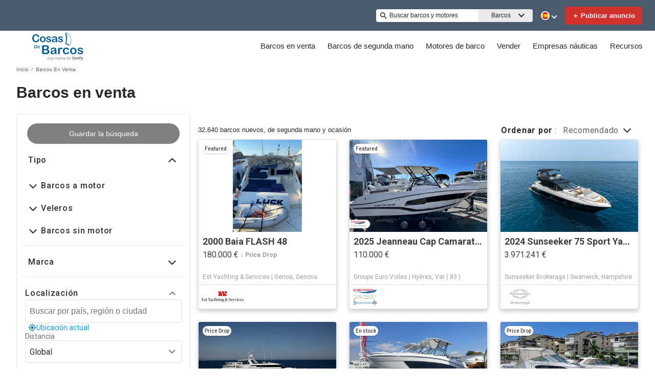

--- FILE ---
content_type: application/javascript
request_url: https://www.cosasdebarcos.com/static/js/516.4acb978d.chunk.js
body_size: 53395
content:
(this.__LOADABLE_LOADED_CHUNKS__=this.__LOADABLE_LOADED_CHUNKS__||[]).push([[516],{1289:function(e){e.exports=JSON.parse('{"app.additionalLeads.keepLooking":"Seguir buscando","app.additionalLeads.leadModalSubtitle":"Relacionado con este barco","app.additionalLeads.leadModalTitle":"Explora barcos similares","app.additionalLeads.leadSuccessMessage":"Su solicitud ha sido enviada con \xe9xito. El vendedor se pondr\xe1 en contacto con usted pronto.","app.additionalLeads.messageSent":"Hemos enviado tu mensaje directamente al vendedor.","app.additionalLeads.requestInfo":"Solicitar informaci\xf3n","app.additionalLeads.requestSent":"Solicitud enviada","app.additionalLeads.sendAdditionalEmails":"Enviar otros emails ahora","app.additionalLeads.similarBoats":"Otros barcos similares","app.additionalLeads.thankYou":"Gracias.","app.additionalLeads.viewDetails":"Ver detalles","app.alertMessage.boatUnavailable.description":"Te mostramos un listado de barcos similares.","app.alertMessage.boatUnavailable.title":"El barco que buscas no est\xe1 disponible","app.alertMessage.linkExpired.description":"Por favor, consulta el listado actualizado de barcos que te proponemos a continuaci\xf3n.","app.alertMessage.linkExpired.title":"El enlace en el que has clicado ha expirado.","app.alertMessage.similarBoatsForOEMs.description":"Abajo encontrar\xe1s barcos similares que pueden interesarte.","app.alertMessage.similarBoatsForOEMs.title":"Actualmente no disponemos de ning\xfan barco que corresponda con tu b\xfasqueda.","app.banner.download.close":"","app.banner.download.description":"Haz tu sue\xf1o realidad hoy","app.banner.download.open":"Abrir","app.banner.download.title":"{portal} App","app.blocks.classPage.seoArticle.category":"","app.blog.articlePageSEO.metaElements.title":"{title} - {portal}","app.blog.categories.boating":"barcos","app.blog.categories.buying":"comprar","app.blog.categories.features":"Caracter\xedsticas","app.blog.categories.lifestyle":"estilo de vida","app.blog.categories.power":"barcos a motor","app.blog.categories.reviews":"revisiones","app.blog.categories.sail":"veleros","app.blog.categories.selling":"vender","app.blog.categoriesDescription.boating":"Browse the latest news and advice","app.blog.categoriesDescription.buying":"Essential boat buyers guides","app.blog.categoriesDescription.lifestyle":"","app.blog.categoriesDescription.power":"","app.blog.categoriesDescription.reviews":"","app.blog.categoriesDescription.sail":"","app.blog.categoriesDescription.selling":"Let us help you sell your boat","app.blog.category":"Categor\xeda","app.blog.categoryPageSEO.boating.h1":"Mundo N\xe1utico","app.blog.categoryPageSEO.boating.metaElements.description":"Conoce todas las novedades sobre el mundo n\xe1utico en el blog de {portal}. \xa1Entra e inf\xf3rmate!","app.blog.categoryPageSEO.boating.metaElements.title":"Mundo N\xe1utico - {portal}","app.blog.categoryPageSEO.buying.h1":"Consejos para comprar barcos","app.blog.categoryPageSEO.buying.metaElements.description":"Conoce los consejos para comprar barcos en el blog de {portal}. \xa1Entra e inf\xf3rmate!","app.blog.categoryPageSEO.buying.metaElements.title":"Consejos para comprar barcos - {portal}","app.blog.categoryPageSEO.lifestyle.h1":"Estilo de vida","app.blog.categoryPageSEO.lifestyle.metaElements.description":"","app.blog.categoryPageSEO.lifestyle.metaElements.title":"Estilo de vida - {portal}","app.blog.categoryPageSEO.power.h1":"Barcos a motor","app.blog.categoryPageSEO.power.metaElements.description":"","app.blog.categoryPageSEO.power.metaElements.title":"Barcos a motor - {portal}","app.blog.categoryPageSEO.reviews.h1":"Pruebas de barcos","app.blog.categoryPageSEO.reviews.metaElements.description":"Descubre todos los posts sobre pruebas de barcos en el blog de {portal}. \xa1Entra e inf\xf3rmate!","app.blog.categoryPageSEO.reviews.metaElements.title":"Pruebas de barcos - {portal}","app.blog.categoryPageSEO.sail.h1":"Veleros","app.blog.categoryPageSEO.sail.metaElements.description":"","app.blog.categoryPageSEO.sail.metaElements.title":"Veleros - {portal}","app.blog.categoryPageSEO.selling.h1":"Consejos para vender barcos","app.blog.categoryPageSEO.selling.metaElements.description":"Conoce los consejos para vender barcos en el blog de {portal}. \xa1Entra e inf\xf3rmate!","app.blog.categoryPageSEO.selling.metaElements.title":"Consejos para vender barcos - {portal}","app.blog.home":"inicio","app.blog.homeHeading":"Yates de Lujo, Superyates, Consejos y Tendencias","app.blog.homePageSEO.h1":"Recursos","app.blog.homePageSEO.metaElements.description":"Conoce todas las novedades sobre n\xe1utica y barcos en el blog de {portal}. \xa1Entra e inf\xf3rmate!","app.blog.homePageSEO.metaElements.title":"Blog de n\xe1utica y barcos - {portal}","app.blog.month01":"Enero","app.blog.month02":"Febrero","app.blog.month03":"Marzo","app.blog.month04":"Abril","app.blog.month05":"Mayo","app.blog.month06":"Junio","app.blog.month07":"Julio","app.blog.month08":"Agosto","app.blog.month09":"Septiembre","app.blog.month10":"Octubre","app.blog.month11":"Noviembre","app.blog.month12":"Diciembre","app.blog.noArticlesFound":"No se encontraron art\xedculos","app.blog.page":"pagina","app.blog.publishedOn":"Publicado en","app.blog.readingTime":"{readingTime} min de lectura","app.blog.relatedArticles":"Art\xedculos relacionados","app.blog.writtenBy":"Escrito por","app.boatDetails.SEO.metaElements.description":"Echa un vistazo a {model} de {year} construido por el astillero {make}. Consulta m\xe1s informaci\xf3n e im\xe1genes sobre el barco y contacta con el vendedor en {portal}.","app.boatDetails.SEO.metaElements.description.largeYacht":"Ver las especificaciones completas y las fotos de {name}, un {make} {model} localizado en {location} con fotos y especificaciones completas de este {class} fabricado en {year} y en venta.","app.boatDetails.SEO.metaElements.description.largeYachtNoName":"Ver las especificaciones completas y las fotos de un {make} {model} localizado en {location} con fotos y especificaciones completas de este {class} fabricado en {year} y en venta.","app.boatDetails.SEO.metaElements.description.smallYacht":"Ver las fotos y las especificaciones completas de {name}, un {class} fabricado en {year} por {make} {model} y en venta.","app.boatDetails.SEO.metaElements.description.smallYachtNoName":"Ver las fotos y las especificaciones completas de un {class} fabricado en {year} por {make} {model} y en venta.","app.boatDetails.SEO.metaElements.title.length24m.boatName":"{boatName} {boatClass} {make} en venta","app.boatDetails.SEO.metaElements.title.length24m.false":"{year} {make} {model} {boatClass} en venta","app.boatDetails.SEO.metaElements.title.length24m.true":"{year} {boatClass} {make} en venta","app.boatDetails.SEO.metaElements.title.portalName":" | {portal}","app.boatDetails.SEO.metaElements.title.power":"{condition} {year} {make} {model}","app.boatDetails.SEO.metaElements.title.sail":"{condition} {year} {make} {model}","app.boatDetails.SEO.metaElements.title.subdivision":" - {subdivision}","app.boatDetails.SEO.metaElements.title.unpowered":"{condition} {year} {make} {model}","app.boatDetails.calculator":"","app.boatDetails.description.conversationalCta.content":"Solicita m\xe1s informaci\xf3n","app.boatDetails.description.conversationalCta.title":"\xbfEst\xe1s interesado/a en este barco?","app.boatDetails.details.capacity":"Capacidad","app.boatDetails.details.class":"Clase","app.boatDetails.details.engine":"Motor","app.boatDetails.details.fuel-type":"Tipo de combustible","app.boatDetails.details.hin":"HIN","app.boatDetails.details.hull-material":"Material del casco","app.boatDetails.details.hull-shape":"Forma del casco","app.boatDetails.details.hull-warranty":"Garant\xeda del casco","app.boatDetails.details.length":"Eslora","app.boatDetails.details.location":"Ubicaci\xf3n","app.boatDetails.details.make":"Marca","app.boatDetails.details.model":"Modelo","app.boatDetails.details.year":"A\xf1o","app.boatDetails.features.additional-equipment":"Equipamiento adicional","app.boatDetails.features.conversationalCta.content":"Pregunta al vendedor","app.boatDetails.features.conversationalCta.prePopulatedText":"He visto tu anuncio en {portal} y me gustar\xeda recibir m\xe1s informaci\xf3n sobre las prestaciones de este barco. Gracias","app.boatDetails.features.conversationalCta.title":"\xbfQuieres saber m\xe1s sobre las prestaciones?","app.boatDetails.features.electrical-equipment":"Equipo el\xe9ctrico","app.boatDetails.features.electronics":"Electr\xf3nica","app.boatDetails.features.inside-equipment":"Equipamiento interior","app.boatDetails.features.outside-equipment":"Equipamiento exterior","app.boatDetails.features.rigging":"Aparejo","app.boatDetails.features.sails":"Velas","app.boatDetails.friendlyFeatureName.additional-equipment":"Equipamiento adicional","app.boatDetails.friendlyFeatureName.air-compressor":"Compresor de aire","app.boatDetails.friendlyFeatureName.air-conditioning":"Aire acondicionado","app.boatDetails.friendlyFeatureName.ais":"AIS","app.boatDetails.friendlyFeatureName.asymmetric-spinnaker":"Spinnaker asim\xe9trico","app.boatDetails.friendlyFeatureName.autopilot":"Piloto autom\xe1tico","app.boatDetails.friendlyFeatureName.battened-mainsail":"Vela mayor con sables","app.boatDetails.friendlyFeatureName.battery-charger":"Cargador de bater\xeda","app.boatDetails.friendlyFeatureName.beaching-legs":"Puntal de encalladura","app.boatDetails.friendlyFeatureName.bimini-top":"Toldo Bimini","app.boatDetails.friendlyFeatureName.bow-thruster":"Propulsor de proa","app.boatDetails.friendlyFeatureName.camper-cover":"Cubierta camper","app.boatDetails.friendlyFeatureName.cd-player":"Reproductor de CD","app.boatDetails.friendlyFeatureName.chemical-head":"WC qu\xedmico","app.boatDetails.friendlyFeatureName.cinema":"Cine","app.boatDetails.friendlyFeatureName.cockpit-cover":"Cubierta de ba\xf1era","app.boatDetails.friendlyFeatureName.cockpit-cushions":"Cojines en ba\xf1era","app.boatDetails.friendlyFeatureName.cockpit-shower":"Ducha en ba\xf1era","app.boatDetails.friendlyFeatureName.cockpit-speakers":"Altavoces en ba\xf1era","app.boatDetails.friendlyFeatureName.cockpit-table":"Mesa en ba\xf1era","app.boatDetails.friendlyFeatureName.code-0":"Code 0","app.boatDetails.friendlyFeatureName.compass":"Br\xfajula","app.boatDetails.friendlyFeatureName.computer":"Ordenador","app.boatDetails.friendlyFeatureName.covers":"Toldos","app.boatDetails.friendlyFeatureName.crane":"Gr\xfaa","app.boatDetails.friendlyFeatureName.customContactInformation":"Informaci\xf3n de Contacto","app.boatDetails.friendlyFeatureName.dance-floor":"Pista de baile","app.boatDetails.friendlyFeatureName.davits":"Pescantes","app.boatDetails.friendlyFeatureName.deep-freezer":"Congelador","app.boatDetails.friendlyFeatureName.depthsounder":"Sonda","app.boatDetails.friendlyFeatureName.dishwasher":"Lavavajillas","app.boatDetails.friendlyFeatureName.dvd-player":"Reproductor de DVD","app.boatDetails.friendlyFeatureName.electric-bilge-pump":"Bomba de sentina el\xe9ctrica","app.boatDetails.friendlyFeatureName.electric-head":"WC el\xe9ctrico","app.boatDetails.friendlyFeatureName.electric-winch":"Cabrestante el\xe9ctrico","app.boatDetails.friendlyFeatureName.electrical-equipment":"Equipo el\xe9ctrico","app.boatDetails.friendlyFeatureName.electronics":"Electr\xf3nica","app.boatDetails.friendlyFeatureName.elevator":"Ascensor","app.boatDetails.friendlyFeatureName.fin-stabilizer":"Estabilizador de aleta","app.boatDetails.friendlyFeatureName.flat-screen-tv":"TV de pantalla plana","app.boatDetails.friendlyFeatureName.fresh-water-maker":"Purificador de agua","app.boatDetails.friendlyFeatureName.fully-battened-mainsail":"Vela mayor con sables forzados","app.boatDetails.friendlyFeatureName.furling-genoa":"G\xe9nova enrollable","app.boatDetails.friendlyFeatureName.furling-mainsail":"Vela mayor enrollable","app.boatDetails.friendlyFeatureName.gangway":"Pasarela","app.boatDetails.friendlyFeatureName.garage":"Garaje","app.boatDetails.friendlyFeatureName.generator":"Generador","app.boatDetails.friendlyFeatureName.gennaker-cruising-spinnaker":"Gennaker/Spinnaker de crucero","app.boatDetails.friendlyFeatureName.genoa":"G\xe9nova","app.boatDetails.friendlyFeatureName.genoa-cover":"Cubierta G\xe9nova","app.boatDetails.friendlyFeatureName.gps":"GPS","app.boatDetails.friendlyFeatureName.gym":"Gimnasio","app.boatDetails.friendlyFeatureName.gyroscopic-stabilizer":"Estabilizador girosc\xf3pico","app.boatDetails.friendlyFeatureName.hard-top":"Capota r\xedgida","app.boatDetails.friendlyFeatureName.heating":"Calefacci\xf3n","app.boatDetails.friendlyFeatureName.heli-pad":"Helipuerto","app.boatDetails.friendlyFeatureName.hot-water":"Agua caliente","app.boatDetails.friendlyFeatureName.hydraulic-bathing-platform":"Plataforma de ba\xf1o hidr\xe1ulica","app.boatDetails.friendlyFeatureName.hydraulic-gangway":"Pasarela hidr\xe1ulica","app.boatDetails.friendlyFeatureName.hydraulic-swim-step":"Escalera hidr\xe1ulica","app.boatDetails.friendlyFeatureName.hydraulic-winch":"Cabrestante hidr\xe1ulico","app.boatDetails.friendlyFeatureName.inside-equipment":"Equipamiento interior","app.boatDetails.friendlyFeatureName.inverter":"Inversor","app.boatDetails.friendlyFeatureName.jacuzzi":"Jacuzzi","app.boatDetails.friendlyFeatureName.launching-trailer":"Remolque de puesta a flote","app.boatDetails.friendlyFeatureName.lazy-bag":"Lazy Bag","app.boatDetails.friendlyFeatureName.lazyjacks":"Lazy Jack","app.boatDetails.friendlyFeatureName.liferaft":"Balsa salvavidas","app.boatDetails.friendlyFeatureName.log-speedometer":"Corredera - Veloc\xedmetro","app.boatDetails.friendlyFeatureName.mainsail-cover":"Cubierta de la vela mayor","app.boatDetails.friendlyFeatureName.manual-bilge-pump":"Bomba de sentina manual","app.boatDetails.friendlyFeatureName.marine-head":"WC marino","app.boatDetails.friendlyFeatureName.microwave-oven":"Microondas","app.boatDetails.friendlyFeatureName.navigation-center":"Centro de navegaci\xf3n","app.boatDetails.friendlyFeatureName.office":"Oficina","app.boatDetails.friendlyFeatureName.outboard-engine-brackets":"Soportes de motor fueraborda","app.boatDetails.friendlyFeatureName.outriggers":"Estabilizadores","app.boatDetails.friendlyFeatureName.outside-equipment-extras":"Equipamiento exterior/Extras","app.boatDetails.friendlyFeatureName.oven":"Horno","app.boatDetails.friendlyFeatureName.plotter":"Plotter - Graficador","app.boatDetails.friendlyFeatureName.pool":"Piscina","app.boatDetails.friendlyFeatureName.power-poles":"Postes el\xe9ctricos","app.boatDetails.friendlyFeatureName.pwc":"Moto de agua","app.boatDetails.friendlyFeatureName.radar":"Radar","app.boatDetails.friendlyFeatureName.radar-detector":"Detector de radares","app.boatDetails.friendlyFeatureName.radar-reflector":"Reflector de radar","app.boatDetails.friendlyFeatureName.radio":"Radio","app.boatDetails.friendlyFeatureName.refrigerator":"Nevera","app.boatDetails.friendlyFeatureName.repeater":"Repetidor(es)","app.boatDetails.friendlyFeatureName.rigging":"Aparejo","app.boatDetails.friendlyFeatureName.road-trailer":"Remolque de carretera","app.boatDetails.friendlyFeatureName.sails":"Velas","app.boatDetails.friendlyFeatureName.sauna":"Sauna","app.boatDetails.friendlyFeatureName.scuba-equipment":"Equipo de buceo","app.boatDetails.friendlyFeatureName.sea-water-pump":"Bomba de agua marina","app.boatDetails.friendlyFeatureName.shore-power-inlet":"Entrada de corriente externa","app.boatDetails.friendlyFeatureName.solar-panel":"Panel solar","app.boatDetails.friendlyFeatureName.solent":"Solent","app.boatDetails.friendlyFeatureName.spinnaker":"Spinnaker","app.boatDetails.friendlyFeatureName.spinnaker-pole":"Tang\xf3n de Spinnaker","app.boatDetails.friendlyFeatureName.spray-hood":"Capota contra antirrociones","app.boatDetails.friendlyFeatureName.staysail":"Vela de estay","app.boatDetails.friendlyFeatureName.steering-wheel":"Tim\xf3n","app.boatDetails.friendlyFeatureName.stern-thruster":"Propulsor de popa","app.boatDetails.friendlyFeatureName.storm-jib":"Torment\xedn","app.boatDetails.friendlyFeatureName.surf-system":"Sistema de surf","app.boatDetails.friendlyFeatureName.swimming-ladder":"Escalera de ba\xf1o","app.boatDetails.friendlyFeatureName.teak-cockpit":"Ba\xf1era en teca","app.boatDetails.friendlyFeatureName.teak-sidedecks":"Cubiertas laterales en teca","app.boatDetails.friendlyFeatureName.tender":"Embarcaci\xf3n auxiliar","app.boatDetails.friendlyFeatureName.tiller":"Palanca de maniobra","app.boatDetails.friendlyFeatureName.touch-&-go":"Touch & Go","app.boatDetails.friendlyFeatureName.touch-screen":"Pantalla t\xe1ctil","app.boatDetails.friendlyFeatureName.trisail":"Vela triangular","app.boatDetails.friendlyFeatureName.tv-set":"TV","app.boatDetails.friendlyFeatureName.underwater-lights":"Luces subacu\xe1ticas","app.boatDetails.friendlyFeatureName.vcr":"VCR","app.boatDetails.friendlyFeatureName.vhf":"Radio VHF","app.boatDetails.friendlyFeatureName.walk-around":"Walkaround","app.boatDetails.friendlyFeatureName.washing-machine":"Lavadora","app.boatDetails.friendlyFeatureName.water-toys":"Juguetes acu\xe1ticos","app.boatDetails.friendlyFeatureName.wheelchair-friendly":"Adaptado a sillas de ruedas","app.boatDetails.friendlyFeatureName.wi-fi":"Wifi","app.boatDetails.friendlyFeatureName.wind-generator":"Generador e\xf3lico","app.boatDetails.friendlyFeatureName.wind-speed-and-direction":"Velocidad y direcci\xf3n del viento","app.boatDetails.friendlyFeatureName.wine-cellar":"Bodega","app.boatDetails.getPreQualified.label":"","app.boatDetails.hideForm":"","app.boatDetails.loans":"","app.boatDetails.localDelivery.label":"Entrega local disponible","app.boatDetails.measurements.accommodations":"Alojamiento","app.boatDetails.measurements.alternatorOutput":"Salida del alternador","app.boatDetails.measurements.beam":"Manga","app.boatDetails.measurements.bore":"Cilindro ","app.boatDetails.measurements.cabin-headroom":"Altura libre de la cabina","app.boatDetails.measurements.cabins":"Cabinas","app.boatDetails.measurements.conversationalCta.content":"Pregunta al vendedor","app.boatDetails.measurements.conversationalCta.prePopulatedText":"He visto tu anuncio en {portal} y me gustar\xeda recibir m\xe1s informaci\xf3n sobre las caracter\xedsticas de este barco. Gracias","app.boatDetails.measurements.conversationalCta.title":"\xbfQuieres saber m\xe1s sobre las caracter\xedsticas?","app.boatDetails.measurements.crew-cabins":"Camarotes de tripulaci\xf3n","app.boatDetails.measurements.crew-heads":"WC tripulaci\xf3n","app.boatDetails.measurements.cruising-speed":"Velocidad Crucero","app.boatDetails.measurements.deadrise-at-transom":"Astilla muerta en espejo de popa","app.boatDetails.measurements.dimensions":"Dimensiones","app.boatDetails.measurements.displacement":"Cilindrada","app.boatDetails.measurements.double-berths":"Literas dobles","app.boatDetails.measurements.dry-weight":"Peso seco","app.boatDetails.measurements.electrical-circuit":"Circuito el\xe9ctrico","app.boatDetails.measurements.freeboard":"Francobordo","app.boatDetails.measurements.fresh-water-tank":"Dep\xf3sito de agua dulce","app.boatDetails.measurements.fuel-tank":"Dep\xf3sito de carburante","app.boatDetails.measurements.gearRatio":"Relaci\xf3n de transmisi\xf3n","app.boatDetails.measurements.gross-tonnage":"Tonelaje bruto","app.boatDetails.measurements.guest-cabins":"Camarote de invitados","app.boatDetails.measurements.guest-heads":"WC invitados","app.boatDetails.measurements.heads":"WC","app.boatDetails.measurements.holding-tank":"Dep\xf3sito de aguas residuales","app.boatDetails.measurements.hull-material":"Material del casco","app.boatDetails.measurements.hull-shape":"Forma del casco","app.boatDetails.measurements.keel-type":"Tipo de quilla","app.boatDetails.measurements.length-at-waterline":"Eslora de flotaci\xf3n","app.boatDetails.measurements.length-on-deck":"Eslora en la cubierta","app.boatDetails.measurements.length-overall":"Eslora total","app.boatDetails.measurements.liferaft-capacity":"Capacidad balsa salvavidas","app.boatDetails.measurements.max-bridge-clearance":"Distancia m\xe1xima del puente","app.boatDetails.measurements.max-draft":"Calado m\xe1ximo","app.boatDetails.measurements.max-speed":"Velocidad m\xe1xima","app.boatDetails.measurements.min-draft":"Calado m\xednimo","app.boatDetails.measurements.miscellaneous":"Miscel\xe1nea","app.boatDetails.measurements.range":"Autonom\xeda","app.boatDetails.measurements.seating-capacity":"Capacidad de asientos","app.boatDetails.measurements.shaftLength":"Longitud del eje","app.boatDetails.measurements.single-berths":"Literas simples","app.boatDetails.measurements.speed-distance":"Velocidad y autonom\xeda","app.boatDetails.measurements.stroke":"Tiempos","app.boatDetails.measurements.tanks":"Tanques","app.boatDetails.measurements.twin-berths":"Literas gemelas","app.boatDetails.measurements.voltage":"Tensi\xf3n","app.boatDetails.measurements.weights":"Peso","app.boatDetails.measurements.windlass":"Molinete","app.boatDetails.meetTheSeller":"Conoce al vendedor","app.boatDetails.monthlyPrice.label":"","app.boatDetails.moreDetails.conversationalCta.content":"Pregunta al vendedor","app.boatDetails.moreDetails.conversationalCta.title":"\xbfNecesitas m\xe1s informaci\xf3n?","app.boatDetails.moreQuestions.conversationalCta.body.firstRow":"Obt\xe9n respuestas, programa una visita para ver el barco o encuentra un buen momento para probarlo en el mar.","app.boatDetails.moreQuestions.conversationalCta.body.secondRow":"Da el siguiente paso y ponte en contacto con el vendedor.","app.boatDetails.moreQuestions.conversationalCta.linkText":"Contacta con el vendedor","app.boatDetails.moreQuestions.conversationalCta.prePopulatedText":"Acabo de ver vuestro anuncio en YachtWorld y me interesa esta embarcaci\xf3n. Os ruego que os pong\xe1is en contacto conmigo para hablar de los detalles, programar una visita o probarlo en el mar. Gracias","app.boatDetails.moreQuestions.conversationalCta.title":"Todav\xeda tienes alguna pregunta?","app.boatDetails.notForSaleInLocalWaters":"No disponible para la venta en aguas locales","app.boatDetails.plusYears":"{years}+ a\xf1os","app.boatDetails.pricedrop.label":"Bajada de precio:","app.boatDetails.propulsion.configuration":"Configuraci\xf3n","app.boatDetails.propulsion.coolingSystem":"Sistema de refrigeraci\xf3n","app.boatDetails.propulsion.drive-type":"Tipo de transmisi\xf3n","app.boatDetails.propulsion.emissions":"Emisiones","app.boatDetails.propulsion.engine":"Motor {number}","app.boatDetails.propulsion.engine-hours":"Horas de motor","app.boatDetails.propulsion.engine-make":"Marca del motor","app.boatDetails.propulsion.engine-model":"Modelo del motor","app.boatDetails.propulsion.engine-type":"Tipo de motor","app.boatDetails.propulsion.engine-year":"A\xf1o del motor","app.boatDetails.propulsion.folding-propeller":"H\xe9lice plegable","app.boatDetails.propulsion.fuel-type":"Tipo de combustible","app.boatDetails.propulsion.fuelInductionSystem":"Sistema de inducci\xf3n de combustible","app.boatDetails.propulsion.ignitionSystem":"Sistema de encendido","app.boatDetails.propulsion.location":"Ubicaci\xf3n","app.boatDetails.propulsion.lubricationSystem":"Sistema de lubricaci\xf3n","app.boatDetails.propulsion.numberCylinders":"N\xfamero de cilindros","app.boatDetails.propulsion.power.hp":"{power}cv","app.boatDetails.propulsion.power.kW":"{power}kW","app.boatDetails.propulsion.propeller-material":"Material de la h\xe9lice","app.boatDetails.propulsion.propeller-type":"Tipo de propulsor","app.boatDetails.propulsion.rope-cutter":"Corta Cabos","app.boatDetails.propulsion.rpmMax":"RPM m\xe1x.","app.boatDetails.propulsion.serialNumber":"N\xfamero de serie","app.boatDetails.propulsion.startingSystem":"Sistema de arranque","app.boatDetails.propulsion.steeringSystem":"Sistema de direcci\xf3n","app.boatDetails.propulsion.stockNumber":"N\xfamero de stock","app.boatDetails.propulsion.total-power":"Potencia total","app.boatDetails.propulsion.use":"Uso","app.boatDetails.summary.engineHoursText":"horas","app.boatDetails.summary.linkText":"Personalizar","app.boatDetails.summary.paymentText":"Convi\xe9rtete en propietario de este barco por ","app.boatDetails.summary.tooltipText":"","app.boatDetails.value.activities.day-cruising":"crucero de d\xeda","app.boatDetails.value.activities.freshwater-fishing":"pesca en agua dulce","app.boatDetails.value.activities.other":"una variedad de actividades de navegaci\xf3n comercial y recreativa","app.boatDetails.value.activities.overnight-cruising":"crucero de noche","app.boatDetails.value.activities.pwc":"motos acu\xe1ticas","app.boatDetails.value.activities.sailing":"navegaci\xf3n a vela","app.boatDetails.value.activities.saltwater-fishing":"pesca en agua salada","app.boatDetails.value.activities.watersports":"deportes acu\xe1ticos","app.boatDetails.value.configuration.inline":"En l\xednea","app.boatDetails.value.configuration.rotary":"Rotativo","app.boatDetails.value.drive-type.air-propeller":"Propulsor de aire","app.boatDetails.value.drive-type.direct":"Transmisi\xf3n directa","app.boatDetails.value.drive-type.jet":"Porpulsi\xf3n a chorro","app.boatDetails.value.drive-type.other":"Otro","app.boatDetails.value.drive-type.outboard":"Fueraborda","app.boatDetails.value.drive-type.pod":"Propulsi\xf3n tipo Pod","app.boatDetails.value.drive-type.sail":"Transmisi\xf3n Sail Drive","app.boatDetails.value.drive-type.stern":"Intra-fueraborda","app.boatDetails.value.drive-type.surface":"Transmisi\xf3n de superficie","app.boatDetails.value.drive-type.v":"Transmisi\xf3n en V","app.boatDetails.value.electrical-circuit.110v":"110V","app.boatDetails.value.electrical-circuit.12v":"12V","app.boatDetails.value.electrical-circuit.220v":"220V","app.boatDetails.value.electrical-circuit.240v":"240V","app.boatDetails.value.electrical-circuit.24v":"24V","app.boatDetails.value.engine-location.port":"Babor","app.boatDetails.value.engine-location.starboard":"Estribor","app.boatDetails.value.engine-type.electric":"El\xe9ctrico","app.boatDetails.value.engine-type.inboard":"Interior","app.boatDetails.value.engine-type.inboard-outboard":"Interior/Fueraborda","app.boatDetails.value.engine-type.other":"Otro","app.boatDetails.value.engine-type.outboard":"Fueraborda","app.boatDetails.value.engine-type.outboard-2s":"Fuera de borda 2T","app.boatDetails.value.engine-type.outboard-4s":"Fuera de borda 4T","app.boatDetails.value.engine-type.v-drive":"Transmisi\xf3n en V","app.boatDetails.value.fuel-type.diesel":"Diesel","app.boatDetails.value.fuel-type.electric":"El\xe9ctrico","app.boatDetails.value.fuel-type.gasoline":"Gasolina","app.boatDetails.value.fuel-type.lpg":"LPG","app.boatDetails.value.fuel-type.other":"Otro","app.boatDetails.value.hull-material.aluminum":"Aluminio","app.boatDetails.value.hull-material.composite":"Materiales compuestos","app.boatDetails.value.hull-material.ferro-cement":"Ferrocemento","app.boatDetails.value.hull-material.fiberglass":"Fibra de vidrio / poliester","app.boatDetails.value.hull-material.hypalon":"Hypalon","app.boatDetails.value.hull-material.other":"Otros materiales","app.boatDetails.value.hull-material.pvc":"PVC","app.boatDetails.value.hull-material.roplene":"Roplene","app.boatDetails.value.hull-material.steel":"Acero","app.boatDetails.value.hull-material.wood":"Madera","app.boatDetails.value.hull-shape.catamaran":"Catamaran","app.boatDetails.value.hull-shape.deep-vee":"V Profunda","app.boatDetails.value.hull-shape.displacement":"Desplazamiento","app.boatDetails.value.hull-shape.flat":"Plana","app.boatDetails.value.hull-shape.foldable":"Plegable","app.boatDetails.value.hull-shape.hydrofoil":"Hidroala","app.boatDetails.value.hull-shape.modified-vee":"V Modificada","app.boatDetails.value.hull-shape.monohull":"Monocasco","app.boatDetails.value.hull-shape.other":"Otro","app.boatDetails.value.hull-shape.planing":"Planing","app.boatDetails.value.hull-shape.pontoon":"Pont\xf3n","app.boatDetails.value.hull-shape.rib":"RIB","app.boatDetails.value.hull-shape.roll-up":"Roll-up","app.boatDetails.value.hull-shape.sea-v2":"Sea-V2(TM)","app.boatDetails.value.hull-shape.semi-displacement":"Semi Desplazamiento","app.boatDetails.value.hull-shape.trimaran":"Trimaran","app.boatDetails.value.hull-shape.tunnel":"T\xfanel","app.boatDetails.value.keel-type.kt-bilge":"Quilla de sentina","app.boatDetails.value.keel-type.kt-bulb":"Quilla de bulbo","app.boatDetails.value.keel-type.kt-canting-keel":"Quilla basculante","app.boatDetails.value.keel-type.kt-centerboard":"Orza","app.boatDetails.value.keel-type.kt-fin":"Quilla de aleta","app.boatDetails.value.keel-type.kt-full":"Quilla completa","app.boatDetails.value.keel-type.kt-lifting":"Quilla retr\xe1ctil","app.boatDetails.value.keel-type.kt-other":"Otro","app.boatDetails.value.keel-type.kt-twin-keel":"Quilla doble","app.boatDetails.value.keel-type.kt-wing":"Quilla con alas","app.boatDetails.value.more-details-section.accommodations":"Alojamiento","app.boatDetails.value.more-details-section.additional-information":"Informaci\xf3n adicional","app.boatDetails.value.more-details-section.dimensions":"Dimensiones","app.boatDetails.value.more-details-section.disclaimer":"Exenci\xf3n de responsabilidades","app.boatDetails.value.more-details-section.engines":"Motores","app.boatDetails.value.more-details-section.galley":"Cocina","app.boatDetails.value.more-details-section.tankage":"Dep\xf3sitos","app.boatDetails.value.propeller-material.allow":"Aleaci\xf3n","app.boatDetails.value.propeller-material.alloy":"Aleaci\xf3n","app.boatDetails.value.propeller-material.aluminum":"Aluminio","app.boatDetails.value.propeller-material.bronze":"Bronce","app.boatDetails.value.propeller-material.other":"Otro","app.boatDetails.value.propeller-material.stainless-steel":"Acero Inoxidable","app.boatDetails.value.propeller-type.2-blade":"2 Palas","app.boatDetails.value.propeller-type.3-blade":"3 Palas","app.boatDetails.value.propeller-type.4-blade":"4 Palas","app.boatDetails.value.propeller-type.5-blade":"5 Palas","app.boatDetails.value.propeller-type.6-blade":"6 Palas","app.boatDetails.value.tank-material.aluminium":"Aluminio","app.boatDetails.value.tank-material.aluminum":"Aluminio","app.boatDetails.value.tank-material.grp":"GRP","app.boatDetails.value.tank-material.other":"Otro","app.boatDetails.value.tank-material.plastic":"Pl\xe1stico","app.boatDetails.value.tank-material.stainless-steel":"Acero Inoxidable","app.boatDetails.value.tank-material.steel":"Acero","app.boatDetails.value.use.both":"Agua dulce y salada","app.boatDetails.value.use.fresh-water":"Agua dulce","app.boatDetails.value.use.salt-water":"Agua salada","app.boatDetails.value.windlass.electric-windlass":"Molinete el\xe9ctrico","app.boatDetails.value.windlass.hydraulic-windlass":"Molinete hidr\xe1ulico","app.boatDetails.value.windlass.manual-windlass":"Molinete manual","app.boatDetails.verifiedBroker":"Corredor verificado","app.boatDetails.warranty.lifetime":"De por vida","app.boatDetails.warranty.months":"meses","app.boatDetails.warranty.oneYear":"{years} a\xf1o","app.boatDetails.warranty.years":"{years} a\xf1os","app.boatLoans.SEO.metaElements.description":"","app.boatLoans.SEO.metaElements.title":"","app.boatLoans.applyNowButton":"","app.boatLoans.banner.perk1":"","app.boatLoans.banner.perk2":"","app.boatLoans.banner.perk3":"","app.boatLoans.banner.perk4":"","app.boatLoans.banner.perk5":"","app.boatLoans.banner.rates.disclaimer":"","app.boatLoans.banner.rates.title":"","app.boatLoans.banner.title1":"","app.boatLoans.banner.title2":"","app.boatLoans.bdpBoatLoansSection.applyNow":"","app.boatLoans.bdpBoatLoansSection.callUs":"","app.boatLoans.bdpBoatLoansSection.faqs":"","app.boatLoans.bdpBoatLoansSection.poweredBy":"","app.boatLoans.bdpBoatLoansSection.rates":"","app.boatLoans.bdpBoatLoansSection.reviews":"","app.boatLoans.bdpBoatLoansSection.title":"","app.boatLoans.calculator.form.boatYear.label":"","app.boatLoans.calculator.form.boatYear.placeholder":"","app.boatLoans.calculator.form.ficoScore.label":"","app.boatLoans.calculator.form.ficoScore.placeholder":"","app.boatLoans.calculator.form.loanAmount.error":"","app.boatLoans.calculator.form.loanAmount.label":"","app.boatLoans.calculator.form.loanAmount.placeholder":"","app.boatLoans.calculator.form.loanType.label":"","app.boatLoans.calculator.form.loanType.new":"","app.boatLoans.calculator.form.loanType.placeholder":"","app.boatLoans.calculator.form.loanType.refinance":"","app.boatLoans.calculator.form.loanType.used":"","app.boatLoans.calculator.results.contactUs":"","app.boatLoans.calculator.results.disclaimer":"","app.boatLoans.calculator.results.estimatedMonthlyPayment":"","app.boatLoans.calculator.results.interestRate":"","app.boatLoans.calculator.results.loanAmount":"","app.boatLoans.calculator.results.moreInfo":"","app.boatLoans.calculator.results.summary":"","app.boatLoans.calculator.results.termLength":"","app.boatLoans.calculator.results.years":"","app.boatLoans.calculator.title":"","app.boatLoans.infoAccordion.question1.content":"","app.boatLoans.infoAccordion.question1.link1":"","app.boatLoans.infoAccordion.question1.link2":"","app.boatLoans.infoAccordion.question1.title":"","app.boatLoans.infoAccordion.question2.content":"","app.boatLoans.infoAccordion.question2.link":"","app.boatLoans.infoAccordion.question2.title":"","app.boatLoans.infoAccordion.question3.content":"","app.boatLoans.infoAccordion.question3.title":"","app.boatLoans.infoAccordion.question4.content":"","app.boatLoans.infoAccordion.question4.item1":"","app.boatLoans.infoAccordion.question4.item2":"","app.boatLoans.infoAccordion.question4.item3":"","app.boatLoans.infoAccordion.question4.item4":"","app.boatLoans.infoAccordion.question4.item5":"","app.boatLoans.infoAccordion.question4.item6":"","app.boatLoans.infoAccordion.question4.title":"","app.boatLoans.infoAccordion.question5.content":"","app.boatLoans.infoAccordion.question5.link":"","app.boatLoans.infoAccordion.question5.title":"","app.boatLoans.monthlyPaymentTooltip.currencyCode":"","app.boatLoans.monthlyPaymentTooltip.month":"","app.boatLoans.monthlyPaymentTooltip.monthAbbreviation":"","app.boatLoans.monthlyPaymentTooltip.text":"","app.boatLoans.whyTrident.info1.content":"","app.boatLoans.whyTrident.info1.title":"","app.boatLoans.whyTrident.info2.content":"","app.boatLoans.whyTrident.info2.title":"","app.boatLoans.whyTrident.info3.content":"","app.boatLoans.whyTrident.info3.title":"","app.boatLoans.whyTrident.info4.content":"","app.boatLoans.whyTrident.info4.link":"","app.boatLoans.whyTrident.info4.title":"","app.boatLoans.whyTrident.logo.altText":"","app.boatLoans.whyTrident.title":"","app.boatLoansCalculator.faq.items.item1.text":"","app.boatLoansCalculator.faq.items.item1.title":"","app.boatLoansCalculator.faq.items.item2.bullet1":"","app.boatLoansCalculator.faq.items.item2.bullet2":"","app.boatLoansCalculator.faq.items.item2.bullet3":"","app.boatLoansCalculator.faq.items.item2.bullet4":"","app.boatLoansCalculator.faq.items.item2.subTitle":"","app.boatLoansCalculator.faq.items.item2.text":"","app.boatLoansCalculator.faq.items.item2.title":"","app.boatLoansCalculator.faq.items.item3.text":"","app.boatLoansCalculator.faq.items.item3.title":"","app.boatLoansCalculator.faq.items.item4.link":"","app.boatLoansCalculator.faq.items.item4.text":"","app.boatLoansCalculator.faq.items.item4.title":"","app.boatLoansCalculator.faq.title":"","app.boatLoansCalculator.hero.description":"","app.boatLoansCalculator.hero.title":"","app.boatLoansCalculator.howAndWhat.item1.text":"","app.boatLoansCalculator.howAndWhat.item1.title":"","app.boatLoansCalculator.howAndWhat.item2.text":"","app.boatLoansCalculator.howAndWhat.item2.title":"","app.boatLoansCalculator.meta.description":"","app.boatLoansCalculator.meta.title":"","app.boatLoansCalculator.process.bullets.item1.text":"","app.boatLoansCalculator.process.bullets.item1.title":"","app.boatLoansCalculator.process.bullets.item2.link":"","app.boatLoansCalculator.process.bullets.item2.text":"","app.boatLoansCalculator.process.bullets.item2.title":"","app.boatLoansCalculator.process.bullets.item3.text":"","app.boatLoansCalculator.process.bullets.item3.title":"","app.boatLoansCalculator.process.description":"","app.boatLoansCalculator.process.logoAltText":"","app.boatLoansCalculator.process.title":"","app.boatLoansLeads.getPreQualified.calculator.form.calculateButton":"","app.boatLoansLeads.getPreQualified.calculator.form.desiredMonthlyPayment":"","app.boatLoansLeads.getPreQualified.calculator.form.desiredMonthlyPaymentPlaceholder":"","app.boatLoansLeads.getPreQualified.calculator.form.downPayment":"","app.boatLoansLeads.getPreQualified.calculator.form.downPaymentPlaceholder":"","app.boatLoansLeads.getPreQualified.calculator.form.interestRate":"","app.boatLoansLeads.getPreQualified.calculator.form.interestRatePlaceholder":"","app.boatLoansLeads.getPreQualified.calculator.form.loanAmount":"","app.boatLoansLeads.getPreQualified.calculator.form.loanTermMonths":"","app.boatLoansLeads.getPreQualified.calculator.form.loanTermMonthsPlaceholder":"","app.boatLoansLeads.getPreQualified.calculator.form.loanTermYears":"","app.boatLoansLeads.getPreQualified.calculator.form.loanTermYearsPlaceholder":"","app.boatLoansLeads.getPreQualified.calculator.form.missingRequiredField":"","app.boatLoansLeads.getPreQualified.calculator.form.purchasePrice":"","app.boatLoansLeads.getPreQualified.calculator.form.purchasePricePlaceholder":"","app.boatLoansLeads.getPreQualified.calculator.main.monthlyPayment":"","app.boatLoansLeads.getPreQualified.calculator.main.totalLoanAmount":"","app.boatLoansLeads.getPreQualified.calculator.result.applyNowButton":"","app.boatLoansLeads.getPreQualified.calculator.result.disclaimerBDP":"","app.boatLoansLeads.getPreQualified.calculator.result.getPreQualButton":"","app.boatLoansLeads.getPreQualified.calculator.result.monthlyPayment":"","app.boatLoansLeads.getPreQualified.calculator.result.or":"","app.boatLoansLeads.getPreQualified.calculator.result.readyNextStep":"","app.boatLoansLeads.getPreQualified.calculator.result.totalLoanAmount":"","app.boatLoansLeads.getPreQualified.paymentCalculator.srpTitle":"","app.boatLoansLeads.getPreQualified.paymentCalculator.title":"","app.brandedOemSearch.brand.aboutTitle":"Sobre {dealerName}","app.brandedOemSearch.brand.externalLinks.buildPrice":"Construcci\xf3n y Precio","app.brandedOemSearch.brand.externalLinks.customService":"Servicio personalizado","app.brandedOemSearch.brand.externalLinks.helpMeChoose":"Ay\xfadame a elegir","app.brandedOemSearch.brand.externalLinks.learnMore":"M\xe1s informaci\xf3n","app.brandedOemSearch.brand.externalLinks.maintenance":"Mantenimiento","app.brandedOemSearch.brand.externalLinks.news":"Noticias","app.brandedOemSearch.brand.externalLinks.ownersManuals":"Manuales de propietario","app.brandedOemSearch.brand.externalLinks.performanceTests":"Pruebas de rendimiento","app.brandedOemSearch.brand.externalLinks.promotions":"Promociones","app.brandedOemSearch.brand.externalLinks.resources":"Recursos","app.brandedOemSearch.brand.externalLinks.upcomingEvents":"Pr\xf3ximos eventos","app.brandedOemSearch.brand.externalLinks.warranty":"Garant\xeda","app.brandedOemSearch.brand.informationTitle":"Informaci\xf3n de {dealerName} ","app.brandedOemSearch.brand.learnMoreAbout":"Saber m\xe1s de {dealerName}","app.brandedOemSearch.brand.seeListings":"Ver todos los anuncios de ocasi\xf3n y nuevos","app.brandedOemSearch.dealerContact.title":"","app.brandedOemSearch.manufacturerContact.back":"","app.brandedOemSearch.manufacturerContact.title":"","app.brandedSearch.SEO.breadcrumbs":"{dealerName} - {dealerCity}","app.brandedSearch.SEO.metaElements.description":"Encuentra una amplia selecci\xf3n de barcos a motor y/o vela nuevos y de ocasi\xf3n actualmente en venta en {dealerName} en {dealerCity}.","app.brandedSearch.SEO.metaElements.title":"{dealerName} en {dealerCity} | {portal}","app.brandedSearch.brandedButton":"Ver modelos","app.carouselModal.close":"Cerrar","app.components.Listing.AVAILABLE_SOON.cta":"Reservar","app.components.Listing.AVAILABLE_SOON.text":"Disponible pr\xf3ximamente","app.components.Listing.CPYB":"","app.components.Listing.IN_STOCK.cta":"Contactar al vendedor","app.components.Listing.IN_STOCK.text":"En stock","app.components.Listing.NEW_ARRIVAL.cta":"Contactar en un solo clic","app.components.Listing.NEW_ARRIVAL.text":"Novedad","app.components.Listing.SALE_PENDING.cta":"Contactar al vendedor","app.components.Listing.SALE_PENDING.text":"Venta en curso","app.components.activeListings":"Anuncios Activos","app.components.brokerInformation":"Informaci\xf3n del br\xf3ker","app.components.brokerListings":"Ver Mis Anuncios","app.components.contactSalesRep":"Please contact {firstName} {lastName} at","app.components.description":"Descripci\xf3n","app.components.details":"Detalles","app.components.features":"Caracter\xedsticas","app.components.immersiveTour":"Tour virtual 3D","app.components.marketsServed":"Mercados en los que opera","app.components.measurements":"Medidas","app.components.moreDetails":"Informaci\xf3n adicional","app.components.moreFromDealer":"Saber m\xe1s sobre el profesional","app.components.moreFromManufacturer":"M\xe1s modelos de este astillero","app.components.propulsion":"Propulsi\xf3n","app.components.services.finance":"\xbfNecesitas financiaci\xf3n?","app.components.services.financeYourBoat":"\xbfNecesitas financiaci\xf3n?","app.components.services.financeYourEngine":"\xbfNecesitas financiaci\xf3n?","app.components.services.insurance":"\xbfNecesitas un seguro de barco?","app.components.services.transport":"CHANGEME","app.components.services.warranty":"CHANGEME","app.components.servicesDetails":"Servicios","app.components.similarListings.city.paragraph1":"\xa1Vaya! Los barcos en {city} se han acabado.","app.components.similarListings.city.paragraph2":"Encuentra {numListings} anuncios silimares a tu b\xfasqueda.","app.components.similarListings.model.paragraph1":"Lamentablemente, no hay m\xe1s barcos {make} {model} disponibles.","app.components.similarListings.model.paragraph2":"Encuentra {numListings} anuncios similares a tu b\xfasqueda.","app.components.soldListings":"Anuncios Vendidos","app.components.specializingIn":"Especializado en","app.components.technicalSpecificationsOEMs.title":"{make} {model} ficha t\xe9cnica:","app.components.trustedPartner":"Socio de confianza","app.components.trustedPartnerYears":"{years}+ a\xf1os","app.components.videoDetails":"Video rese\xf1as de expertos","app.components.viewAllListings":"Ver todos los anuncios","app.components.viewDealerWebsite":"Visitar sitio web","app.components.viewManufacturerWebsite":"Visitar la web del astillero","app.contactForm.boatStorage":"Almacenamiento de Barcos","app.contactForm.close":"Cerrar","app.contactForm.comment":"Comentarios","app.contactForm.comments":"Preguntas/Comentarios","app.contactForm.contactButton":"Enviar un mensaje","app.contactForm.country":"Pa\xeds","app.contactForm.email":"Email","app.contactForm.firstName":"Nombre","app.contactForm.formError":"Corregir los errores destacados","app.contactForm.fullName":"Nombre y apellidos","app.contactForm.listedBy":"Anunciado por","app.contactForm.messageError":"Es posible que hayas introducido informaci\xf3n incorrecta o que el servidor est\xe9 temporalmente fuera de servicio. Por favor, vuelve a cargar esta p\xe1gina e int\xe9ntalo m\xe1s tarde.","app.contactForm.messageErrorTitle":"La solicitud no se puede completar.","app.contactForm.messageSent":"Hemos enviado tu informaci\xf3n directamente al vendedor","app.contactForm.messageSentTitle":"\xa1Enhorabuena!","app.contactForm.phone":"Tel\xe9fono","app.contactForm.phoneOpt":"Tel\xe9fono (opcional)","app.contactForm.prePopulatedText":"Me gustar\xeda recibir m\xe1s informaci\xf3n sobre el {listingTitle}. Por favor, ponte en contacto conmigo. Gracias","app.contactForm.prePopulatedText.brandedSRP":"Me gustar\xeda recibir m\xe1s informaci\xf3n sobre {brandName}. Por favor, ponte en contacto conmigo. Gracias","app.contactForm.selectCountry":"Seleccionar Pa\xeds","app.contactForm.subjectLabel":"Asunto","app.contactForm.subjectsMessage1":"Me gustar\xeda saber si el {yearMakeModel} que tienes anunciado en {portal} sigue disponible.","app.contactForm.subjectsMessage2":"Me gustar\xeda concertar una cita para visitar el {yearMakeModel} que tienes anunciado en {portal}.","app.contactForm.subjectsMessage3":"Me gustar\xeda hacer una oferta por el {yearMakeModel} que tienes anunciado en {portal}. Por favor, ind\xedcame los pasos a seguir.","app.contactForm.subjectsMessage4":"Tengo una pregunta sobre el {yearMakeModel} que tienes anunciado en {portal}. \xbfPodr\xedas darme m\xe1s informaci\xf3n sobre...","app.contactForm.subjectsOption1":"Comprobaci\xf3n de disponibilidad","app.contactForm.subjectsOption2":"Programar una cita","app.contactForm.subjectsOption3":"Hacer una oferta","app.contactForm.subjectsOption4":"Hacer una pregunta","app.contactForm.title":"Contactar con el vendedor","app.contactForm.yourEmail":"Tu email","app.contactForm.yourPhone":"Tu tel\xe9fono (opcional)","app.contactGroup.call":"Llamar","app.contactGroup.callNow":"Llama ahora","app.contactGroup.callSellerNow":"Llama a {sellerName} ahora","app.contactGroup.contact":"Contactar","app.contactGroup.offeredBy":"Propuesto por","app.contactGroup.phoneReveal":"Ver el tel\xe9fono","app.contactGroup.requestInformation":"Solicitar informaci\xf3n","app.contactUs.description":"\xa1Escr\xedbale un correo electr\xf3nico a YachtWorld.es!","app.contactUs.form.clear":"Borrar","app.contactUs.form.email":"E-mail","app.contactUs.form.invalidEmail":"Formato de correo no v\xe1lido","app.contactUs.form.message":"Por favor introduzca su mensaje debajo","app.contactUs.form.name":"Nombre","app.contactUs.form.required":"Necesario","app.contactUs.form.send":"Enviar","app.contactUs.form.subject":"Tema","app.contactUs.title":"Env\xedenos un mensaje","app.cookiesDisclaimer.accept":"De acuerdo","app.cookiesDisclaimer.deny":"Desactivar cookies","app.cookiesDisclaimer.disclaimer.p1":"Este sitio web almacena cookies en su ordenador.","app.cookiesDisclaimer.disclaimer.p2":"Estas cookies se utilizan para recoger informaci\xf3n sobre su interacci\xf3n con nuestro sitio web y nos permiten recordarle.","app.cookiesDisclaimer.disclaimer.p3":"Utilizamos esta informaci\xf3n para mejorar y personalizar su experiencia de navegaci\xf3n, as\xed como para obtener an\xe1lisis y m\xe9tricas sobre los usuarios que visitan este sitio web y otras plataformas.","app.cookiesDisclaimer.disclaimer.p4":"Para saber m\xe1s sobre las cookies que utilizamos, consulte nuestra","app.cookiesDisclaimer.disclaimer.p5":".","app.cookiesDisclaimer.disclaimer.p6":"Si las rechaza, su informaci\xf3n no ser\xe1 rastreada cuando visite nuestro sitio web.","app.cookiesDisclaimer.disclaimer.p7":"Se utilizar\xe1 una \xfanica cookie en su navegador para recordar que ha deseleccionado el seguimiento.","app.cookiesDisclaimer.disclaimer.policy":"Pol\xedtica de Cookies","app.countries.AD":"Andorra","app.countries.AE":"Emiratos \xc1rabes Unidos","app.countries.AF":"Afganist\xe1n","app.countries.AG":"Antigua y Barbuda","app.countries.AI":"Anguila","app.countries.AL":"Albania","app.countries.AM":"Armenia","app.countries.AN":"Antillas Holandesas","app.countries.AO":"Angola","app.countries.AQ":"Ant\xe1rtida","app.countries.AR":"Argentina","app.countries.AS":"Samoa Americana","app.countries.AT":"Austria","app.countries.AU":"Australia","app.countries.AW":"Aruba","app.countries.AX":"Islas Aland","app.countries.AZ":"Azerbaiy\xe1n","app.countries.BA":"Bosnia y Hercegovina","app.countries.BB":"Barbados","app.countries.BD":"Bangladesh","app.countries.BE":"B\xe9lgica","app.countries.BF":"Burkina Faso","app.countries.BG":"Bulgaria","app.countries.BH":"Bahr\xe1in","app.countries.BI":"Burundi","app.countries.BJ":"Ben\xedn","app.countries.BL":"San Bartolom\xe9","app.countries.BM":"Bermudas","app.countries.BN":"Brun\xe9i","app.countries.BO":"Bolivia","app.countries.BQ":"Bonaire, San Eustaquio y Saba","app.countries.BR":"Brasil","app.countries.BS":"Bahamas","app.countries.BT":"But\xe1n","app.countries.BV":"Isla Bouvet","app.countries.BW":"Botsuana","app.countries.BY":"Bielorrusia","app.countries.BZ":"Belice","app.countries.CA":"Canad\xe1","app.countries.CC":"Islas Cocos","app.countries.CD":"Rep\xfablica Democr\xe1tica del Congo","app.countries.CF":"Rep\xfablica Centroafricana","app.countries.CG":"Congo","app.countries.CH":"Suiza","app.countries.CI":"Costa de Marfil","app.countries.CK":"Islas Cook","app.countries.CL":"Chile","app.countries.CM":"Camer\xfan","app.countries.CN":"China","app.countries.CO":"Colombia","app.countries.CR":"Costa Rica","app.countries.CU":"Cuba","app.countries.CV":"Cabo Verde","app.countries.CW":"Cura\xe7ao","app.countries.CX":"Isla Christmas","app.countries.CY":"Chipre","app.countries.CZ":"Chequia","app.countries.DE":"Alemania","app.countries.DJ":"Yibuti","app.countries.DK":"Dinamarca","app.countries.DM":"Dominica","app.countries.DO":"Rep\xfablica Dominicana","app.countries.DZ":"Argelia","app.countries.EC":"Ecuador","app.countries.EE":"Estonia","app.countries.EG":"Egipto","app.countries.EH":"S\xe1hara Occidental","app.countries.ER":"Eritrea","app.countries.ES":"Espa\xf1a","app.countries.ET":"Etiop\xeda","app.countries.FI":"Finlandia","app.countries.FJ":"Fiyi","app.countries.FK":"Islas Malvinas","app.countries.FM":"Micronesia","app.countries.FO":"Islas Feroe","app.countries.FR":"Francia","app.countries.GA":"Gab\xf3n","app.countries.GB":"Reino Unido","app.countries.GD":"Granada","app.countries.GE":"Georgia","app.countries.GF":"Guayana Francesa","app.countries.GG":"Guernsey","app.countries.GH":"Ghana","app.countries.GI":"Gibraltar","app.countries.GL":"Groenlandia","app.countries.GM":"Gambia","app.countries.GN":"Guinea","app.countries.GP":"Guadalupe","app.countries.GQ":"Guinea Ecuatorial","app.countries.GR":"Grecia","app.countries.GS":"Islas Georgia del Sur y Sandwich del Sur","app.countries.GT":"Guatemala","app.countries.GU":"Guam","app.countries.GW":"Guinea-Bissau","app.countries.GY":"Guyana","app.countries.HK":"Hong Kong","app.countries.HM":"Islas Heard y McDonald","app.countries.HN":"Honduras","app.countries.HR":"Croacia","app.countries.HT":"Hait\xed","app.countries.HU":"Hungr\xeda","app.countries.ID":"Indonesia","app.countries.IE":"Irlanda","app.countries.IL":"Israel","app.countries.IM":"Isla de Man","app.countries.IN":"India","app.countries.IO":"Territorio Brit\xe1nico del Oc\xe9ano \xcdndico","app.countries.IQ":"Iraq","app.countries.IR":"Ir\xe1n","app.countries.IS":"Islandia","app.countries.IT":"Italia","app.countries.JE":"Jersey","app.countries.JM":"Jamaica","app.countries.JO":"Jordania","app.countries.JP":"Jap\xf3n","app.countries.KE":"Kenia","app.countries.KG":"Kirguizist\xe1n","app.countries.KH":"Camboya","app.countries.KI":"Kiribati","app.countries.KM":"Comores","app.countries.KN":"San Crist\xf3bal y Nieves","app.countries.KP":"Corea del Norte","app.countries.KR":"Corea del Sur","app.countries.KW":"Kuwait","app.countries.KY":"Islas Caim\xe1n","app.countries.KZ":"Kazajst\xe1n","app.countries.LA":"Laos","app.countries.LB":"L\xedbano","app.countries.LC":"Santa Lucia","app.countries.LI":"Liechtenstein","app.countries.LK":"Sri Lanka","app.countries.LR":"Liberia","app.countries.LS":"Lesoto","app.countries.LT":"Lituania","app.countries.LU":"Luxemburgo","app.countries.LV":"Letonia","app.countries.LY":"Libia","app.countries.MA":"Marruecos","app.countries.MC":"M\xf3naco","app.countries.MD":"Moldavia","app.countries.ME":"Montenegro","app.countries.MF":"San Mart\xedn","app.countries.MG":"Madagascar","app.countries.MH":"Islas Marshall","app.countries.MK":"Macedonia","app.countries.ML":"Mal\xed","app.countries.MM":"Myanmar","app.countries.MN":"Mongolia","app.countries.MO":"Macao","app.countries.MP":"Islas Marianas del Norte","app.countries.MQ":"Martinica","app.countries.MR":"Mauritania","app.countries.MS":"Montserrat","app.countries.MT":"Malta","app.countries.MU":"Mauricio","app.countries.MV":"Maldivas","app.countries.MW":"Malaui","app.countries.MX":"M\xe9xico","app.countries.MY":"Malasia","app.countries.MZ":"Mozambique","app.countries.NA":"Namibia","app.countries.NC":"Nueva Caledonia","app.countries.NE":"N\xedger","app.countries.NF":"Isla Norfolk","app.countries.NG":"Nigeria","app.countries.NI":"Nicaragua","app.countries.NL":"Pa\xedses bajos","app.countries.NO":"Noruega","app.countries.NP":"Nepal","app.countries.NR":"Nauru","app.countries.NU":"Niue","app.countries.NZ":"Nueva Zelanda","app.countries.OM":"Om\xe1n","app.countries.PA":"Panam\xe1","app.countries.PE":"Per\xfa","app.countries.PF":"Polinesia Francesa","app.countries.PG":"Pap\xfaa New Guinea","app.countries.PH":"Filipinas","app.countries.PK":"Paquist\xe1n","app.countries.PL":"Polonia","app.countries.PM":"San Pedro y Miquel\xf3n","app.countries.PN":"Islas Pitcairn","app.countries.PR":"Puerto Rico","app.countries.PS":"Palestina","app.countries.PT":"Portugal","app.countries.PW":"Palaos","app.countries.PY":"Paraguay","app.countries.QA":"Qatar","app.countries.RE":"Reuni\xf3n","app.countries.RO":"Ruman\xeda","app.countries.RS":"Serbia","app.countries.RW":"Ruanda","app.countries.SA":"Arabia Saudita","app.countries.SB":"Islas Salom\xf3n","app.countries.SC":"Seychelles","app.countries.SD":"Sud\xe1n","app.countries.SE":"Suecia","app.countries.SG":"Singapur","app.countries.SH":"Santa Helena","app.countries.SI":"Eslovenia","app.countries.SJ":"Svalbard y Jan Mayen","app.countries.SK":"Eslovaquia","app.countries.SL":"Sierra Leona","app.countries.SM":"San Marino","app.countries.SN":"Senegal","app.countries.SO":"Somalia","app.countries.SR":"Surinam","app.countries.SS":"Sud\xe1n del Sur","app.countries.ST":"Santo Tom\xe9 y Pr\xedncipe","app.countries.SV":"El Salvador","app.countries.SX":"San Mart\xedn (regi\xf3n holandesa)","app.countries.SY":"Siria","app.countries.SZ":"Suazilandia","app.countries.TC":"Islas Turcas y Caicos","app.countries.TD":"Chad","app.countries.TF":"Territorios Franceses del Sur","app.countries.TG":"Togo","app.countries.TH":"Tailandia","app.countries.TJ":"Tayikist\xe1n","app.countries.TK":"Tokelau","app.countries.TL":"Timor Oriental","app.countries.TM":"Turkmenist\xe1n","app.countries.TN":"T\xfanez","app.countries.TO":"Tonga","app.countries.TR":"Turqu\xeda","app.countries.TT":"Trinidad y Tobago","app.countries.TV":"Tuvalu","app.countries.TW":"Taiw\xe1n","app.countries.TZ":"Tanzania","app.countries.UA":"Ucrania","app.countries.UG":"Uganda","app.countries.UK":"Reino Unido","app.countries.UM":"Islas menores alejadas de los Estados Unidos","app.countries.US":"Estados Unidos","app.countries.UY":"Uruguay","app.countries.UZ":"Uzbekist\xe1n","app.countries.VA":"Ciudad del Vaticano","app.countries.VC":"San Vicente y las Granadinas","app.countries.VE":"Venezuela","app.countries.VG":"Islas V\xedrgenes Brit\xe1nicas","app.countries.VI":"Islas V\xedrgenes Americanas","app.countries.VN":"Vietnam","app.countries.VU":"Vanuatu","app.countries.WF":"Wallis y Futuna","app.countries.WS":"Samoa","app.countries.YE":"Yemen","app.countries.YT":"Mayotte","app.countries.ZA":"Sud\xe1frica","app.countries.ZM":"Zambia","app.countries.ZW":"Zimbabue","app.country.search":"Buscar pa\xeds","app.country.searchEmpty":"No hay resultados","app.countryRegions.all":"Toutes les r\xe9gions","app.countryRegions.es.andalucia":"Andaluc\xeda","app.countryRegions.es.aragon":"Arag\xf3n","app.countryRegions.es.canarias":"Canarias","app.countryRegions.es.cantabria":"Cantabria","app.countryRegions.es.castilla-la-mancha":"Castilla-La Mancha","app.countryRegions.es.castilla-y-leon":"Castilla y Le\xf3n","app.countryRegions.es.cataluna":"Catalu\xf1a","app.countryRegions.es.ceuta":"Ceuta","app.countryRegions.es.comunidad-de-madrid":"Comunidad de Madrid","app.countryRegions.es.comunitat-valenciana":"Comunitat Valenciana","app.countryRegions.es.extremadura":"Extremadura","app.countryRegions.es.galicia":"Galicia","app.countryRegions.es.islas-baleares":"Islas Baleares","app.countryRegions.es.la-rioja":"La Rioja","app.countryRegions.es.melilla":"Melilla","app.countryRegions.es.navarra":"Navarra","app.countryRegions.es.pais-vasco":"Pa\xeds Vasco","app.countryRegions.es.principado-de-asturias":"Principado de Asturias","app.countryRegions.es.region-de-murcia":"Regi\xf3n de Murcia","app.countryRegions.fr.autres-regions":"autres r\xe9gions","app.countryRegions.fr.auvergne-rhone-alpes":"Auvergne Rh\xf4ne Alpes","app.countryRegions.fr.bourgogne-franche-comte":"Bourgogne Franche Comt\xe9","app.countryRegions.fr.bretagne":"Breta\xf1a","app.countryRegions.fr.centre-val-de-loire":"Centro Valle del Loira","app.countryRegions.fr.corse":"C\xf3rcega","app.countryRegions.fr.dom-tom":"DOM-TOM","app.countryRegions.fr.etranger":"\xe9tranger","app.countryRegions.fr.grand-est":"Grand Est","app.countryRegions.fr.hauts-de-france":"Hauts de France","app.countryRegions.fr.ile-de-france":"Isla de Francia","app.countryRegions.fr.nord-manche":"nord-Manche","app.countryRegions.fr.normandie":"Normand\xeda","app.countryRegions.fr.nouvelle-aquitaine":"Nueva Aquitania","app.countryRegions.fr.occitanie":"Occitania","app.countryRegions.fr.ouest":"ouest","app.countryRegions.fr.pays-de-la-loire":"Pa\xedses del Loira","app.countryRegions.fr.provence-alpes-cote-azur":"Provence Alpes C\xf4te Azur","app.countryRegions.fr.sud-mediterranee":"sud-M\xe9diterran\xe9e","app.countryRegions.fr.sud-ouest":"sud-ouest","app.countryRegions.gb.east-midlands":"East Midlands","app.countryRegions.gb.east-of-england":"Este de Inglaterra","app.countryRegions.gb.london":"Londres","app.countryRegions.gb.north-east":"Noreste de Inglaterra","app.countryRegions.gb.north-west":"North West","app.countryRegions.gb.northern-ireland":"Irlanda del Norte","app.countryRegions.gb.scotland":"Escocia","app.countryRegions.gb.south-east":"Sudeste de Inglaterra","app.countryRegions.gb.south-west":"South West","app.countryRegions.gb.wales":"Gales","app.countryRegions.gb.west-midlands":"West Midlands","app.countryRegions.gb.yorkshire-and-the-humber":"Yorkshire and the Humber","app.countryRegions.it.abruzzo":"Abruzzo","app.countryRegions.it.basilicata":"Basilicata","app.countryRegions.it.calabria":"Calabria","app.countryRegions.it.campania":"Campania","app.countryRegions.it.emilia-romagna":"Emilia-Romagna","app.countryRegions.it.friuli-venezia-giulia":"Friuli-Venecia Julia","app.countryRegions.it.lazio":"Lazio","app.countryRegions.it.liguria":"Liguria","app.countryRegions.it.lombardia":"Lombardia","app.countryRegions.it.marche":"Marche","app.countryRegions.it.molise":"Molise","app.countryRegions.it.piemonte":"Piemonte","app.countryRegions.it.puglia":"Puglia","app.countryRegions.it.sardegna":"Cerde\xf1a","app.countryRegions.it.sicilia":"Sicilia","app.countryRegions.it.toscana":"Toscana","app.countryRegions.it.trentino-alto-adige":"Trentino-Alto Adigio","app.countryRegions.it.umbria":"Umbria","app.countryRegions.it.valle-d-aosta":"Valle de Aosta","app.countryRegions.it.veneto":"Veneto","app.countryRegions.us.greatlakes":"Grandes Lagos","app.countryRegions.us.gulfcoast":"Costa del Golfo","app.countryRegions.us.heartland":"Heartland","app.countryRegions.us.midatlantic":"Atl\xe1ntico Central de EE.UU.","app.countryRegions.us.midwest":"Medio Oeste de EE.UU.","app.countryRegions.us.northeast":"Noreste de EE.UU.","app.countryRegions.us.pacificnorthwest":"Noroeste del Pac\xedfico","app.countryRegions.us.southeast":"Sureste de EE.UU.","app.countryRegions.us.southwest":"Sur Oeste de EE.UU.","app.countryRegions.us.west":"Oeste de EE.UU.","app.countrySubdivision.AU-ACT":"Australian Capital Territory","app.countrySubdivision.AU-NSW":"New South Wales","app.countrySubdivision.AU-NT":"Northern Territory","app.countrySubdivision.AU-QLD":"Queensland","app.countrySubdivision.AU-SA":"South Australia","app.countrySubdivision.AU-TAS":"Tasmania","app.countrySubdivision.AU-VIC":"Victoria","app.countrySubdivision.AU-WA":"Western Australia","app.countrySubdivision.CA-AB":"Alberta","app.countrySubdivision.CA-BC":"British Columbia","app.countrySubdivision.CA-MB":"Manitoba","app.countrySubdivision.CA-NB":"New Brunswick","app.countrySubdivision.CA-NL":"Newfoundland and Labrador","app.countrySubdivision.CA-NS":"Nova Scotia","app.countrySubdivision.CA-NT":"Northwest Territories","app.countrySubdivision.CA-NU":"Nunavut","app.countrySubdivision.CA-ON":"Ontario","app.countrySubdivision.CA-PE":"Prince Edward Island","app.countrySubdivision.CA-QC":"Quebec","app.countrySubdivision.CA-SK":"Saskatchewan","app.countrySubdivision.CA-YT":"Yukon","app.countrySubdivision.DE-BB":"Brandenburg","app.countrySubdivision.DE-BE":"Berlin","app.countrySubdivision.DE-BW":"Baden-W\xfcrttemberg","app.countrySubdivision.DE-BY":"Bavaria","app.countrySubdivision.DE-HB":"Bremen","app.countrySubdivision.DE-HE":"Hesse","app.countrySubdivision.DE-HH":"Hamburg","app.countrySubdivision.DE-MV":"Mecklenburg-Western Pomerania","app.countrySubdivision.DE-NI":"Lower Saxony","app.countrySubdivision.DE-NW":"North Rhine-Westphalia","app.countrySubdivision.DE-RP":"Rhineland-Palatinate","app.countrySubdivision.DE-SH":"Schleswig-Holstein","app.countrySubdivision.DE-SL":"Saarland","app.countrySubdivision.DE-SN":"Saxony","app.countrySubdivision.DE-ST":"Saxony-Anhalt","app.countrySubdivision.DE-TH":"Thuringia","app.countrySubdivision.ES-A":"Alicante","app.countrySubdivision.ES-AB":"Albacete","app.countrySubdivision.ES-AL":"Almer\xeda","app.countrySubdivision.ES-AV":"\xc1vila","app.countrySubdivision.ES-B":"Barcelona","app.countrySubdivision.ES-BA":"Badajoz","app.countrySubdivision.ES-BI":"Bizkaia","app.countrySubdivision.ES-BU":"Burgos","app.countrySubdivision.ES-C":"A Coru\xf1a","app.countrySubdivision.ES-CA":"C\xe1diz","app.countrySubdivision.ES-CC":"C\xe1ceres","app.countrySubdivision.ES-CE":"Ceuta","app.countrySubdivision.ES-CO":"C\xf3rdoba","app.countrySubdivision.ES-CR":"Ciudad Real","app.countrySubdivision.ES-CS":"Castell\xf3n","app.countrySubdivision.ES-CU":"Cuenca","app.countrySubdivision.ES-GC":"Las Palmas","app.countrySubdivision.ES-GI":"Girona","app.countrySubdivision.ES-GR":"Granada","app.countrySubdivision.ES-GU":"Guadalajara","app.countrySubdivision.ES-H":"Huelva","app.countrySubdivision.ES-HU":"Huesca","app.countrySubdivision.ES-J":"Ja\xe9n","app.countrySubdivision.ES-L":"Lleida","app.countrySubdivision.ES-LE":"Le\xf3n","app.countrySubdivision.ES-LO":"La Rioja","app.countrySubdivision.ES-LU":"Lugo","app.countrySubdivision.ES-M":"Madrid","app.countrySubdivision.ES-MA":"M\xe1laga","app.countrySubdivision.ES-ML":"Melilla","app.countrySubdivision.ES-MU":"Murcia","app.countrySubdivision.ES-NA":"Navarra","app.countrySubdivision.ES-O":"Asturias","app.countrySubdivision.ES-OR":"Ourense","app.countrySubdivision.ES-P":"Palencia","app.countrySubdivision.ES-PM":"Islas Baleares","app.countrySubdivision.ES-PO":"Pontevedra","app.countrySubdivision.ES-S":"Cantabria","app.countrySubdivision.ES-SA":"Salamanca","app.countrySubdivision.ES-SE":"Sevilla","app.countrySubdivision.ES-SG":"Segovia","app.countrySubdivision.ES-SO":"Soria","app.countrySubdivision.ES-SS":"Gipuzkoa","app.countrySubdivision.ES-T":"Tarragona","app.countrySubdivision.ES-TE":"Teruel","app.countrySubdivision.ES-TF":"Santa Cruz de Tenerife","app.countrySubdivision.ES-TO":"Toledo","app.countrySubdivision.ES-V":"Valencia","app.countrySubdivision.ES-VA":"Valladolid","app.countrySubdivision.ES-VI":"\xc1lava","app.countrySubdivision.ES-Z":"Zaragoza","app.countrySubdivision.ES-ZA":"Zamora","app.countrySubdivision.FR-01":"Ain ( 01 )","app.countrySubdivision.FR-02":"Aisne ( 02 )","app.countrySubdivision.FR-03":"Allier ( 03 )","app.countrySubdivision.FR-04":"Alpes-de-Haute-Provence ( 04 )","app.countrySubdivision.FR-05":"Hautes-Alpes ( 05 )","app.countrySubdivision.FR-06":"Alpes-Maritimes ( 06 )","app.countrySubdivision.FR-07":"Ard\xe8che ( 07 )","app.countrySubdivision.FR-08":"Ardennes ( 08 )","app.countrySubdivision.FR-09":"Ari\xe8ge ( 09 )","app.countrySubdivision.FR-10":"Aube ( 10 )","app.countrySubdivision.FR-11":"Aude ( 11 )","app.countrySubdivision.FR-12":"Aveyron ( 12 )","app.countrySubdivision.FR-13":"Bouches-du-Rh\xf4ne ( 13 )","app.countrySubdivision.FR-14":"Calvados ( 14 )","app.countrySubdivision.FR-15":"Cantal ( 15 )","app.countrySubdivision.FR-16":"Charente ( 16 )","app.countrySubdivision.FR-17":"Charente-Maritime ( 17 )","app.countrySubdivision.FR-18":"Cher ( 18 )","app.countrySubdivision.FR-19":"Corr\xe8ze ( 19 )","app.countrySubdivision.FR-20":"Corse ( 20 )","app.countrySubdivision.FR-21":"C\xf4te-d\'Or ( 21 )","app.countrySubdivision.FR-22":"C\xf4tes-d\'Armor ( 22 )","app.countrySubdivision.FR-23":"Creuse ( 23 )","app.countrySubdivision.FR-24":"Dordogne ( 24 )","app.countrySubdivision.FR-25":"Doubs ( 25 )","app.countrySubdivision.FR-26":"Dr\xf4me ( 26 )","app.countrySubdivision.FR-27":"Eure ( 27 )","app.countrySubdivision.FR-28":"Eure-et-Loir ( 28 )","app.countrySubdivision.FR-29":"Finist\xe8re ( 29 )","app.countrySubdivision.FR-30":"Gard ( 30 )","app.countrySubdivision.FR-31":"Haute-Garonne ( 31 )","app.countrySubdivision.FR-32":"Gers ( 32 )","app.countrySubdivision.FR-33":"Gironde ( 33 )","app.countrySubdivision.FR-34":"H\xe9rault ( 34 )","app.countrySubdivision.FR-35":"Ille-et-Vilaine ( 35 )","app.countrySubdivision.FR-36":"Indre ( 36 )","app.countrySubdivision.FR-37":"Indre-et-Loire ( 37 )","app.countrySubdivision.FR-38":"Is\xe8re ( 38 )","app.countrySubdivision.FR-39":"Jura ( 39 )","app.countrySubdivision.FR-40":"Landes ( 40 )","app.countrySubdivision.FR-41":"Loir-et-Cher ( 41 )","app.countrySubdivision.FR-42":"Loire ( 42 )","app.countrySubdivision.FR-43":"Haute-Loire ( 43 )","app.countrySubdivision.FR-44":"Loire-Atlantique ( 44 )","app.countrySubdivision.FR-45":"Loiret ( 45 )","app.countrySubdivision.FR-46":"Lot ( 26 )","app.countrySubdivision.FR-47":"Lot-et-Garonne ( 47 )","app.countrySubdivision.FR-48":"Loz\xe8re ( 48 )","app.countrySubdivision.FR-49":"Maine-et-Loire ( 49 )","app.countrySubdivision.FR-50":"Manche ( 50 )","app.countrySubdivision.FR-51":"Marne ( 51 )","app.countrySubdivision.FR-52":"Haute-Marne ( 52 )","app.countrySubdivision.FR-53":"Mayenne ( 53 )","app.countrySubdivision.FR-54":"Meurthe-et-Moselle ( 54 )","app.countrySubdivision.FR-55":"Meuse ( 55 )","app.countrySubdivision.FR-56":"Morbihan ( 56 )","app.countrySubdivision.FR-57":"Moselle ( 57 )","app.countrySubdivision.FR-58":"Ni\xe8vre ( 58 )","app.countrySubdivision.FR-59":"Nord ( 59 )","app.countrySubdivision.FR-60":"Oise ( 60 )","app.countrySubdivision.FR-61":"Orne ( 61 )","app.countrySubdivision.FR-62":"Pas-de-Calais ( 62 )","app.countrySubdivision.FR-63":"Puy-de-D\xf4me ( 63 )","app.countrySubdivision.FR-64":"Pyr\xe9n\xe9es-Atlantiques ( 64 )","app.countrySubdivision.FR-65":"Hautes-Pyr\xe9n\xe9es ( 65 )","app.countrySubdivision.FR-66":"Pyr\xe9n\xe9es-Orientales ( 66 )","app.countrySubdivision.FR-67":"Bas-Rhin ( 67 )","app.countrySubdivision.FR-68":"Haut-Rhin ( 68 )","app.countrySubdivision.FR-69":"Rh\xf4ne ( 69 )","app.countrySubdivision.FR-70":"Haute-Sa\xf4ne ( 70 )","app.countrySubdivision.FR-71":"Sa\xf4ne-et-Loire ( 71 )","app.countrySubdivision.FR-72":"Sarthe ( 72 )","app.countrySubdivision.FR-73":"Savoie ( 73 )","app.countrySubdivision.FR-74":"Haute-Savoie ( 74 )","app.countrySubdivision.FR-75":"Paris ( 75 )","app.countrySubdivision.FR-76":"Seine-Maritime ( 76 )","app.countrySubdivision.FR-77":"Seine-et-Marne ( 77 )","app.countrySubdivision.FR-78":"Yvelines ( 78 )","app.countrySubdivision.FR-79":"Deux-S\xe8vres ( 79 )","app.countrySubdivision.FR-80":"Somme ( 80 )","app.countrySubdivision.FR-81":"Tarn ( 81 )","app.countrySubdivision.FR-82":"Tarn-et-Garonne ( 82 )","app.countrySubdivision.FR-83":"Var ( 83 )","app.countrySubdivision.FR-84":"Vaucluse ( 84 )","app.countrySubdivision.FR-85":"Vend\xe9e ( 85 )","app.countrySubdivision.FR-86":"Vienne ( 86 )","app.countrySubdivision.FR-87":"Haute-Vienne ( 87 )","app.countrySubdivision.FR-88":"Vosges ( 88 )","app.countrySubdivision.FR-89":"Yonne ( 89 )","app.countrySubdivision.FR-90":"Territoire-de-Belfort ( 90 )","app.countrySubdivision.FR-91":"Essonne ( 91 )","app.countrySubdivision.FR-92":"Hauts-de-Seine ( 92 )","app.countrySubdivision.FR-93":"Seine-Saint-Denis ( 93 )","app.countrySubdivision.FR-94":"Val-de-Marne ( 94 )","app.countrySubdivision.FR-95":"Val-d\'Oise ( 95 )","app.countrySubdivision.GB-E00":"England","app.countrySubdivision.GB-E01":"Avon","app.countrySubdivision.GB-E02":"Bedfordshire","app.countrySubdivision.GB-E03":"Berkshire","app.countrySubdivision.GB-E031":"Bristol","app.countrySubdivision.GB-E04":"Buckinghamshire","app.countrySubdivision.GB-E05":"Cambridgeshire","app.countrySubdivision.GB-E06":"Cheshire","app.countrySubdivision.GB-E07":"Cornwall","app.countrySubdivision.GB-E08":"County Durham","app.countrySubdivision.GB-E09":"Cumbria","app.countrySubdivision.GB-E10":"Derbyshire","app.countrySubdivision.GB-E11":"Devon","app.countrySubdivision.GB-E12":"Dorset","app.countrySubdivision.GB-E13":"East Riding of Yorkshire","app.countrySubdivision.GB-E14":"East Sussex","app.countrySubdivision.GB-E15":"Essex","app.countrySubdivision.GB-E16":"Gloucestershire","app.countrySubdivision.GB-E17":"Londres","app.countrySubdivision.GB-E18":"Greater Manchester","app.countrySubdivision.GB-E19":"Hampshire","app.countrySubdivision.GB-E20":"Herefordshire","app.countrySubdivision.GB-E201":"Hertfordshire","app.countrySubdivision.GB-E21":"Isle of Wight","app.countrySubdivision.GB-E22":"Kent","app.countrySubdivision.GB-E23":"Lancashire","app.countrySubdivision.GB-E24":"Leicestershire","app.countrySubdivision.GB-E25":"Lincolnshire","app.countrySubdivision.GB-E26":"Merseyside","app.countrySubdivision.GB-E27":"Norfolk","app.countrySubdivision.GB-E28":"North Yorkshire","app.countrySubdivision.GB-E29":"Northamptonshire","app.countrySubdivision.GB-E30":"Northumberland","app.countrySubdivision.GB-E31":"Nottinghamshire","app.countrySubdivision.GB-E32":"Oxfordshire","app.countrySubdivision.GB-E33":"Shropshire","app.countrySubdivision.GB-E34":"Somerset","app.countrySubdivision.GB-E35":"South Yorkshire","app.countrySubdivision.GB-E36":"Staffordshire","app.countrySubdivision.GB-E37":"Suffolk","app.countrySubdivision.GB-E38":"Surrey","app.countrySubdivision.GB-E39":"Tyne and Wear","app.countrySubdivision.GB-E40":"Warwickshire","app.countrySubdivision.GB-E41":"West Midlands","app.countrySubdivision.GB-E42":"West Sussex","app.countrySubdivision.GB-E43":"West Yorkshire","app.countrySubdivision.GB-E44":"Wiltshire","app.countrySubdivision.GB-E45":"Worcestershire","app.countrySubdivision.GB-N00":"Irlanda del Norte","app.countrySubdivision.GB-N01":"County Antrim","app.countrySubdivision.GB-N011":"Antrim and Newtownabbey","app.countrySubdivision.GB-N012":"Ards and North Down","app.countrySubdivision.GB-N02":"Armagh, Banbridge and Craigavon","app.countrySubdivision.GB-N021":"Belfast","app.countrySubdivision.GB-N03":"County Down","app.countrySubdivision.GB-N04":"Fermanagh and Omagh","app.countrySubdivision.GB-N041":"Lisburn and Castlereagh","app.countrySubdivision.GB-N042":"Mid and East Antrim","app.countrySubdivision.GB-N05":"Causeway Coast and Glens","app.countrySubdivision.GB-N051":"Derry and Strabane","app.countrySubdivision.GB-N06":"Mid Ulster","app.countrySubdivision.GB-N07":"Newry, Mourne and Down","app.countrySubdivision.GB-N08":"Rutland","app.countrySubdivision.GB-S00":"Escocia","app.countrySubdivision.GB-S01":"Aberdeen City","app.countrySubdivision.GB-S02":"Aberdeenshire","app.countrySubdivision.GB-S03":"Angus","app.countrySubdivision.GB-S04":"Argyll and Bute","app.countrySubdivision.GB-S05":"East Ayrshire","app.countrySubdivision.GB-S06":"North Ayrshire","app.countrySubdivision.GB-S07":"South Ayrshire","app.countrySubdivision.GB-S08":"Clackmannanshire","app.countrySubdivision.GB-S09":"Dumfries and Galloway","app.countrySubdivision.GB-S10":"East Dunbartonshire","app.countrySubdivision.GB-S11":"West Dunbartonshire","app.countrySubdivision.GB-S12":"Dundee City","app.countrySubdivision.GB-S13":"City of Edinburgh","app.countrySubdivision.GB-S14":"Falkirk","app.countrySubdivision.GB-S141":"Fife","app.countrySubdivision.GB-S15":"Glasgow City","app.countrySubdivision.GB-S16":"Highland","app.countrySubdivision.GB-S17":"Inverclyde","app.countrySubdivision.GB-S18":"North Lanarkshire","app.countrySubdivision.GB-S19":"South Lanarkshire","app.countrySubdivision.GB-S20":"East Lothian","app.countrySubdivision.GB-S21":"West Lothian","app.countrySubdivision.GB-S22":"Midlothian","app.countrySubdivision.GB-S23":"Moray","app.countrySubdivision.GB-S24":"Orkney Islands","app.countrySubdivision.GB-S25":"Perth and Kinross","app.countrySubdivision.GB-S26":"Renfrewshire","app.countrySubdivision.GB-S27":"East Renfrewshire","app.countrySubdivision.GB-S28":"Scottish Borders","app.countrySubdivision.GB-S29":"Shetland Islands","app.countrySubdivision.GB-S30":"Stirling","app.countrySubdivision.GB-S31":"Western Isles (Eilean Siar)","app.countrySubdivision.GB-W00":"Gales","app.countrySubdivision.GB-W01":"Blaenau Gwent","app.countrySubdivision.GB-W02":"Bridgend (Pen-y-bont ar Ogwr)","app.countrySubdivision.GB-W03":"Caerphilly (Caerffili)","app.countrySubdivision.GB-W04":"Cardiff (Caerdydd)","app.countrySubdivision.GB-W05":"Carmarthenshire (Sir Gaerfyrddin)","app.countrySubdivision.GB-W06":"Ceredigion (Sir Ceredigion)","app.countrySubdivision.GB-W07":"Conwy","app.countrySubdivision.GB-W08":"Denbighshire (Sir Ddinbych)","app.countrySubdivision.GB-W09":"Flintshire (Sir y Fflint)","app.countrySubdivision.GB-W10":"Gwynedd","app.countrySubdivision.GB-W11":"Isle of Anglesey (Sir Ynys Mon)","app.countrySubdivision.GB-W12":"Merthyr Tydfil (Merthyr Tudful)","app.countrySubdivision.GB-W13":"Monmouthshire (Sir Fynwy)","app.countrySubdivision.GB-W14":"Newport (Casnewydd)","app.countrySubdivision.GB-W15":"Neath Port Talbot (Castell-nedd Port Talbot)","app.countrySubdivision.GB-W16":"Rhondda Cynon Taf","app.countrySubdivision.GB-W17":"Pembrokeshire (Sir Benfro)","app.countrySubdivision.GB-W18":"Powys","app.countrySubdivision.GB-W19":"Swansea (Abertawe)","app.countrySubdivision.GB-W20":"Torfaen (Tor-faen)","app.countrySubdivision.GB-W21":"Vale of Glamorgan (Bro Morgannwg)","app.countrySubdivision.GB-W22":"Wrexham (Wrecsam)","app.countrySubdivision.IT-AG":"Agrigento","app.countrySubdivision.IT-AL":"Alessandria","app.countrySubdivision.IT-AN":"Ancona","app.countrySubdivision.IT-AO":"Aosta","app.countrySubdivision.IT-AP":"Ascoli Piceno","app.countrySubdivision.IT-AQ":"L\'Aquila","app.countrySubdivision.IT-AR":"Arezzo","app.countrySubdivision.IT-AT":"Asti","app.countrySubdivision.IT-AV":"Avellino","app.countrySubdivision.IT-BA":"Bari","app.countrySubdivision.IT-BG":"Bergamo","app.countrySubdivision.IT-BI":"Biella","app.countrySubdivision.IT-BL":"Belluno","app.countrySubdivision.IT-BN":"Benevento","app.countrySubdivision.IT-BO":"Bologna","app.countrySubdivision.IT-BR":"Brindisi","app.countrySubdivision.IT-BS":"Brescia","app.countrySubdivision.IT-BT":"Barletta-Andria-Trani","app.countrySubdivision.IT-BZ":"Bolzano","app.countrySubdivision.IT-CA":"Cagliari","app.countrySubdivision.IT-CB":"Campobasso","app.countrySubdivision.IT-CE":"Caserta","app.countrySubdivision.IT-CH":"Chieti","app.countrySubdivision.IT-CL":"Caltanissetta","app.countrySubdivision.IT-CN":"Cuneo","app.countrySubdivision.IT-CO":"Como","app.countrySubdivision.IT-CR":"Cremona","app.countrySubdivision.IT-CS":"Cosenza","app.countrySubdivision.IT-CT":"Catania","app.countrySubdivision.IT-CZ":"Catanzaro","app.countrySubdivision.IT-EN":"Enna","app.countrySubdivision.IT-FC":"Forl\xec-Cesena","app.countrySubdivision.IT-FE":"Ferrara","app.countrySubdivision.IT-FG":"Foggia","app.countrySubdivision.IT-FI":"Firenze","app.countrySubdivision.IT-FM":"Fermo","app.countrySubdivision.IT-FR":"Frosinone","app.countrySubdivision.IT-GE":"Genova","app.countrySubdivision.IT-GO":"Gorizia","app.countrySubdivision.IT-GR":"Grosseto","app.countrySubdivision.IT-IM":"Imperia","app.countrySubdivision.IT-IS":"Isernia","app.countrySubdivision.IT-KR":"Crotone","app.countrySubdivision.IT-LC":"Lecco","app.countrySubdivision.IT-LE":"Lecce","app.countrySubdivision.IT-LI":"Livorno","app.countrySubdivision.IT-LO":"Lodi","app.countrySubdivision.IT-LT":"Latina","app.countrySubdivision.IT-LU":"Lucca","app.countrySubdivision.IT-MB":"Monza e Brianza","app.countrySubdivision.IT-MC":"Macerata","app.countrySubdivision.IT-ME":"Messina","app.countrySubdivision.IT-MI":"Milano","app.countrySubdivision.IT-MN":"Mantova","app.countrySubdivision.IT-MO":"Modena","app.countrySubdivision.IT-MS":"Massa-Carrara","app.countrySubdivision.IT-MT":"Matera","app.countrySubdivision.IT-NA":"Napoli","app.countrySubdivision.IT-NO":"Novara","app.countrySubdivision.IT-NU":"Nuoro","app.countrySubdivision.IT-OR":"Oristano","app.countrySubdivision.IT-PA":"Palermo","app.countrySubdivision.IT-PC":"Piacenza","app.countrySubdivision.IT-PD":"Padova","app.countrySubdivision.IT-PE":"Pescara","app.countrySubdivision.IT-PG":"Perugia","app.countrySubdivision.IT-PI":"Pisa","app.countrySubdivision.IT-PN":"Pordenone","app.countrySubdivision.IT-PO":"Prato","app.countrySubdivision.IT-PR":"Parma","app.countrySubdivision.IT-PT":"Pistoia","app.countrySubdivision.IT-PU":"Pesaro e Urbino","app.countrySubdivision.IT-PV":"Pavia","app.countrySubdivision.IT-PZ":"Potenza","app.countrySubdivision.IT-RA":"Ravenna","app.countrySubdivision.IT-RC":"Reggio Calabria","app.countrySubdivision.IT-RE":"Reggio Emilia","app.countrySubdivision.IT-RG":"Ragusa","app.countrySubdivision.IT-RI":"Rieti","app.countrySubdivision.IT-RM":"Roma","app.countrySubdivision.IT-RN":"Rimini","app.countrySubdivision.IT-RO":"Rovigo","app.countrySubdivision.IT-SA":"Salerno","app.countrySubdivision.IT-SI":"Siena","app.countrySubdivision.IT-SO":"Sondrio","app.countrySubdivision.IT-SP":"La Spezia","app.countrySubdivision.IT-SR":"Siracusa","app.countrySubdivision.IT-SS":"Sassari","app.countrySubdivision.IT-SU":"Sud Sardegna","app.countrySubdivision.IT-SV":"Savona","app.countrySubdivision.IT-TA":"Taranto","app.countrySubdivision.IT-TE":"Teramo","app.countrySubdivision.IT-TN":"Bolzano","app.countrySubdivision.IT-TO":"Torino","app.countrySubdivision.IT-TP":"Trapani","app.countrySubdivision.IT-TR":"Terni","app.countrySubdivision.IT-TS":"Trieste","app.countrySubdivision.IT-TV":"Treviso","app.countrySubdivision.IT-UD":"Udine","app.countrySubdivision.IT-VA":"Varese","app.countrySubdivision.IT-VB":"Verbano-Cusio-Ossola","app.countrySubdivision.IT-VC":"Vercelli","app.countrySubdivision.IT-VE":"Venezia","app.countrySubdivision.IT-VI":"Vicenza","app.countrySubdivision.IT-VR":"Verona","app.countrySubdivision.IT-VT":"Viterbo","app.countrySubdivision.IT-VV":"Vibo Valentia","app.countrySubdivision.US-AK":"Alaska","app.countrySubdivision.US-AL":"Alabama","app.countrySubdivision.US-AR":"Arkansas","app.countrySubdivision.US-AZ":"Arizona","app.countrySubdivision.US-CA":"California","app.countrySubdivision.US-CO":"Colorado","app.countrySubdivision.US-CT":"Connecticut","app.countrySubdivision.US-DC":"District of Columbia","app.countrySubdivision.US-DE":"Delaware","app.countrySubdivision.US-FL":"Florida","app.countrySubdivision.US-GA":"Georgia","app.countrySubdivision.US-HI":"Hawaii","app.countrySubdivision.US-IA":"Iowa","app.countrySubdivision.US-ID":"Idaho","app.countrySubdivision.US-IL":"Illinois","app.countrySubdivision.US-IN":"Indiana","app.countrySubdivision.US-KS":"Kansas","app.countrySubdivision.US-KY":"Kentucky","app.countrySubdivision.US-LA":"Louisiana","app.countrySubdivision.US-MA":"Massachusetts","app.countrySubdivision.US-MD":"Maryland","app.countrySubdivision.US-ME":"Maine","app.countrySubdivision.US-MI":"Michigan","app.countrySubdivision.US-MN":"Minnesota","app.countrySubdivision.US-MO":"Missouri","app.countrySubdivision.US-MS":"Mississippi","app.countrySubdivision.US-MT":"Montana","app.countrySubdivision.US-NC":"North Carolina","app.countrySubdivision.US-ND":"North Dakota","app.countrySubdivision.US-NE":"Nebraska","app.countrySubdivision.US-NH":"New Hampshire","app.countrySubdivision.US-NJ":"New Jersey","app.countrySubdivision.US-NM":"New Mexico","app.countrySubdivision.US-NV":"Nevada","app.countrySubdivision.US-NY":"New York","app.countrySubdivision.US-OH":"Ohio","app.countrySubdivision.US-OK":"Oklahoma","app.countrySubdivision.US-OR":"Oregon","app.countrySubdivision.US-OTHER":"Otro","app.countrySubdivision.US-PA":"Pennsylvania","app.countrySubdivision.US-RI":"Rhode Island","app.countrySubdivision.US-SC":"South Carolina","app.countrySubdivision.US-SD":"South Dakota","app.countrySubdivision.US-TN":"Tennessee","app.countrySubdivision.US-TX":"Texas","app.countrySubdivision.US-UT":"Utah","app.countrySubdivision.US-VA":"Virginia","app.countrySubdivision.US-VT":"Vermont","app.countrySubdivision.US-WA":"Washington","app.countrySubdivision.US-WI":"Wisconsin","app.countrySubdivision.US-WV":"West Virginia","app.countrySubdivision.US-WY":"Wyoming","app.countrySubdivision.all":"Todos las provincias","app.dealerBoats":"Ver m\xe1s barcos de este profesional","app.dealerBoats.short":"Ver m\xe1s barcos de este profesional","app.dealerContact.callNow":"Llama ahora","app.dealerContact.contactDealer":"Contactar","app.dealerContact.manufacturerListing":"Anuncio del constructor","app.dealerContact.viewAddress":"Ver la direcci\xf3n","app.dealerContact.visitWebsite":"Visitar el sitio web","app.dealerLocatorModal.backToDealerList":"Volver a la lista de distribuidores","app.dealerLocatorModal.contactPrepopulateText":"Estoy interesado en obtener m\xe1s informaci\xf3n sobre su {listingTitle}. Por favor p\xf3ngase en contacto conmigo.","app.dealerLocatorModal.dealersFound":"{totalListings} distribuidores encontrados","app.dealerLocatorModal.headerTitle":"Encuentre un distribuidor de {oemTerm}","app.dealerLocatorModal.pageNext":"Siguiente","app.dealerLocatorModal.pagePrevious":"Anterior","app.dealerLocatorModal.viewDealerInfo":"Ver informaci\xf3n del distribuidor","app.default.not.found.image":"Imagen pendiente","app.descriptionBox.showLess":"Ver menos","app.descriptionBox.showMore":"Ver m\xe1s","app.detailsManufacturer.dealerContactButton":"Enviar un mensaje","app.detailsManufacturer.findDealerButton":"Encontrar un distribuidor","app.directionFormat":"{street}\\n{postalCode} {city}\\n{countrySubDivisionCode}, {country}","app.dropdown.selectedOptionNumber":"{num, plural, one {# option} otros {# options}} seleccionados","app.dynamicContent.description.and":"y","app.dynamicContent.description.class.power-all":"","app.dynamicContent.description.class.power.paragraph1.section1":"\xbfPara qu\xe9 sirven los {class}?","app.dynamicContent.description.class.power.paragraph1.section2":"Los {class} se utilizan habitualmente para realizar actividades tales como {activities}. ","app.dynamicContent.description.class.power.paragraph1.section3":"Se trata de unos tipos de barcos con una potencia media de {avgTotalHorsepower} cv y el tama\xf1os de sus esloras puede ser de entre {minLength} y {maxLength}. ","app.dynamicContent.description.class.power.paragraph1.section4":"Estos barcos est\xe1n fabricados por una amplia variedad de constructores de barcos con tipos de casco que incluyen {hullTypes}","app.dynamicContent.description.class.power.paragraph1.section5":", tipo de motor de {engines}","app.dynamicContent.description.class.power.paragraph1.section6":", y est\xe1n disponibles en {fuelTypes}.","app.dynamicContent.description.class.power.paragraph2.section1":"\xbfDe cu\xe1ntos {class} disponemos?","app.dynamicContent.description.class.power.paragraph2.section2":"{portal} hoy en d\xeda cuenta con {numListings} {class} en venta, {numNew} y {numUsed}. Estos barcos son publicados tanto por vendedores privados, como por concesionarios de barcos y brokers profesionales principalmente en {country}. Algunos de estos {class} son muy nuevos, del a\xf1o {maxYear} y otros son m\xe1s antiguos, como los del a\xf1o {minYear}.","app.dynamicContent.description.class.power.paragraph3.section1":"\xbfCu\xe1les son los mejores {class}?","app.dynamicContent.description.class.power.paragraph3.section2":"Algunos de los fabricantes m\xe1s famosos y experimentados de {class} hoy en d\xeda cuentan con: {makes}, de una variada lista de {numMakes} constructores.","app.dynamicContent.description.class.power.paragraph4.section1":"\xbfCu\xe1les son los {class} m\xe1s econ\xf3micos?","app.dynamicContent.description.class.power.paragraph4.section2":"Los diferentes {class} que tenemos a la venta en {portal} pueden costar entre {minPrice} y {maxPrice}.","app.dynamicContent.description.class.sail-all":"","app.dynamicContent.description.class.sail.paragraph1.section3":"Se trata de unos tipos de barcos con tama\xf1os de entre {minLength}, siendo el m\xe1s peque\xf1o, y {maxLength}, siendo el m\xe1s grande de los que disponemos. ","app.dynamicContent.description.class.sail.paragraph1.section4":"Sus tipos de cascos incluyen {hullTypes}, etc., y son fabricados por una amplia variedad de marcas de barcos.","app.dynamicContent.description.make.paragraph1.section0":"Los barcos {make}","app.dynamicContent.description.make.paragraph1.section1":"{make} es una marca de barcos del sector n\xe1utico. {portal} cuenta hoy en d\xeda con {numListings} {make} barcos en venta, {numNew} y {numUsed}. Estos barcos son anunciados tanto por vendedores privados, como por brokers profesionales y concesionarios de barcos. ","app.dynamicContent.description.make.paragraph1.section2":"El modelo m\xe1s antiguo publicado en {portal} es del {minYear} y el m\xe1s nuevo, del {maxYear}.","app.dynamicContent.description.make.paragraph2.section1":"\xbfPara qu\xe9 sirven los barcos {make}?","app.dynamicContent.description.make.paragraph2.section2":"Los barcos {make} se utilizan para actividades tales como {activities}. ","app.dynamicContent.description.make.paragraph2.section3":"Los modelos {make} se fabrican con {hullTypes} entre otros","app.dynamicContent.description.make.paragraph2.section4":"; {engines} motores entre otros","app.dynamicContent.description.make.paragraph2.section5":", y est\xe1n disponibles en {fuelTypes}, etc.","app.dynamicContent.description.make.paragraph3.section1":"\xbfQu\xe9 clase de barcos fabrica {make}?","app.dynamicContent.description.make.paragraph3.section2":"{make} dise\xf1a y fabrica barcos tales como {classes}. ","app.dynamicContent.description.make.paragraph3.section3":"Los tama\xf1os de estos barcos pueden ser de entre {minLength} y {maxLength}.","app.dynamicContent.description.make.paragraph4.section1":"\xbfCu\xe1l es el precio de los barcos {make}?","app.dynamicContent.description.make.paragraph4.section2":"Los barcos {make} publicados en {portal} pueden costar entre {minPrice} en los modelos m\xe1s sencillos, y {maxPrice} en los m\xe1s desarrollados. ","app.dynamicContent.description.make.paragraph4.section3":"Los modelos de mayor rendimiento pueden estar dotados de motores de hasta {maxPower} cv, mientras que los modelos m\xe1s ligeros y funcionales pueden tener motores tan modestos como {minPower} cv.","app.dynamicContent.description.make.paragraph5.section1":"\xbfCu\xe1l es el mejor {make}?","app.dynamicContent.description.make.paragraph5.section2":"Algunos de los modelos {make} m\xe1s destacados hoy en d\xeda son: {models}.","app.dynamicContent.description.model.power.paragraph1.section1":"El modelo \\"{model}\\" ","app.dynamicContent.description.model.power.paragraph1.section2":"del astillero {make} ","app.dynamicContent.description.model.power.paragraph1.section3":"forma parte de la categor\xeda {class}. {portal} cuenta hoy en d\xeda con {numListings} barcos {make} {model} en venta, {numNew} y {numUsed}. Estos son publicados tanto por vendedores privados, como por concesionarios de barcos. ","app.dynamicContent.description.model.power.paragraph1.section4":"El barco m\xe1s antiguo publicado en {portal} es del {minYear} y el m\xe1s nuevo, del {maxYear}. Los precios oscilan entre los {minPrice} y los {maxPrice}.","app.dynamicContent.description.model.power.paragraph1.section5":"{make} ha fabricado tambi\xe9n otros barcos como: {models}.","app.dynamicContent.description.model.power.paragraph2.section1":"\xbfPara qu\xe9 sirven los barcos {make} {model}?","app.dynamicContent.description.model.power.paragraph2.section2":"El uso m\xe1s habitual que se le da a los {make} {model} es para actividades tales como {activities}. ","app.dynamicContent.description.model.power.paragraph2.section3":"Estos barcos est\xe1n normalmente construidos con {hullTypes}","app.dynamicContent.description.model.power.paragraph2.section4":"; y la motorizaci\xf3n m\xe1s frecuente es {engines}","app.dynamicContent.description.model.power.paragraph2.section5":", est\xe1n disponibles en {fuelTypes}.","app.dynamicContent.description.newVessels":"barcos nuevos","app.dynamicContent.description.usedBoats":"barcos de ocasi\xf3n","app.engineDetails.SEO.metaElements.description":"Encuentra {make} {model} {condition} en {location}. Consulta m\xe1s informaci\xf3n e im\xe1genes en {portal}.","app.engineDetails.SEO.metaElements.title":"{condition} {year} {make} {model}","app.error.header":"Error","app.error.maintenanceMessage":"Lo sentimos, estamos en mantenimiento","app.error.maintenanceSubmessage":"Volveremos pronto","app.error.message":"Se ha producido un error al enviar tu solicitud. Int\xe9ntalo de nuevo m\xe1s tarde. Si el problema persiste, ponte en contacto con el servicio de atenci\xf3n al cliente.","app.error.notFound.action0":"{link} > Buscar nuestros anuncios","app.error.notFound.action1":"{link} > Publicar o modificar tu anuncio","app.error.notFound.action2":"{link} > Herramientas \xfatiles de blogs con noticias y recursos pr\xe1cticos.","app.error.notFound.find":"Encontrar barcos","app.error.notFound.home":"Inicio","app.error.notFound.intro":"Prueba una de las siguientes opciones:","app.error.notFound.option0":"Visita nuestra p\xe1gina {link} para encontrar lo que est\xe1s buscando y restablecer tu marcador","app.error.notFound.option1":"Aseg\xfarate de que la direcci\xf3n web utilizada para acceder a esta p\xe1gina es correcta.","app.error.notFound.option2":"Sigue los siguientes enlaces a las principales secciones de nuestra p\xe1gina web:","app.error.notFound.sell":"Vender","app.error.notFound.services":"Servicios","app.error.notFound.subtitle":"Esta p\xe1gina puede haber sido trasladada a otro sitio o ya no est\xe1 disponible.","app.error.notFound.title":"Lo sentimos. No podemos encontrar la p\xe1gina solicitada.","app.error.reset":"Reiniciar la b\xfasqueda","app.error.server":"Error del servidor","app.error.wrong":"Se ha producido un error","app.facet.class.all":"Todos los tipos","app.facet.class.power-aft":"Barcos con cabina de popa","app.facet.class.power-airboat":"Hidrodeslizador","app.facet.class.power-all":"Lanchas motoras","app.facet.class.power-aluminum":"Barcos de pesca de aluminio","app.facet.class.power-antique":"Barcos cl\xe1sicos","app.facet.class.power-barge":"Gabarras","app.facet.class.power-bass":"Bass boats","app.facet.class.power-bay":"Bay boats","app.facet.class.power-bowrider":"Lanchas de proa abierta","app.facet.class.power-cargo":"Cargueros","app.facet.class.power-center":"Barcos de consola central","app.facet.class.power-commercial":"Embarcaciones comerciales","app.facet.class.power-convertible":"Embarcaciones convertibles","app.facet.class.power-crossover":"Barcos Crossover","app.facet.class.power-cruiser":"Cruceros","app.facet.class.power-cruiseship":"Buques para cruceros","app.facet.class.power-cuddy":"Barcos con cabina en proa","app.facet.class.power-deck":"Embarcaciones de cubierta","app.facet.class.power-dinghy":"Lanchas neum\xe1ticas","app.facet.class.power-dive":"Barcos de buceo","app.facet.class.power-downeast":"Barcos downeast","app.facet.class.power-dragger":"Embarcaciones draga","app.facet.class.power-dualconsole":"Barcos de doble consola","app.facet.class.power-expeditionyacht":"Yates de Expedici\xf3n","app.facet.class.power-expresscruiser":"Cruceros expr\xe9s","app.facet.class.power-flats":"Embarcaciones planas","app.facet.class.power-flybridge":"Barcos flybridge","app.facet.class.power-fresh":"Barcos de pesca de agua dulce","app.facet.class.power-gigayacht":"Gigayates","app.facet.class.power-gulet":"Goletas","app.facet.class.power-highperf":"Lanchas r\xe1pidas","app.facet.class.power-house":"Casas flotantes","app.facet.class.power-inflatable":"Embarcaciones neum\xe1ticas","app.facet.class.power-jet":"Jet boats","app.facet.class.power-jon":"Jon boats","app.facet.class.power-llaut":"Llaut","app.facet.class.power-lobster":"Lobster boat","app.facet.class.power-mega":"Megayates","app.facet.class.power-motor":"Yates a motor","app.facet.class.power-motorsailer":"Motoveleros","app.facet.class.power-multihull":"Multicascos","app.facet.class.power-narrow":"Barcazas de canal","app.facet.class.power-other":"Otros barcos","app.facet.class.power-passenger":"Barcos de pasajero","app.facet.class.power-pcatamaran":"Catamaranes","app.facet.class.power-pilot":"Pilothouse","app.facet.class.power-pontoon":"Barcos pont\xf3n","app.facet.class.power-pwc":"Motos de agua","app.facet.class.power-rib":"Embarcaciones r\xedgidas deportivas","app.facet.class.power-rivercruiser":"Cruceros fluviales","app.facet.class.power-runabout":"Lanchas peque\xf1as","app.facet.class.power-saltfish":"Pesqueros de agua salada","app.facet.class.power-skiff":"Esquifes","app.facet.class.power-skifish":"Barcos de pesca y esqu\xed acu\xe1tico","app.facet.class.power-skiwake":"Barcos de esqu\xed y wakeboard","app.facet.class.power-sloop":"Balandras","app.facet.class.power-sportcruiser":"Cruceros deportivos","app.facet.class.power-sportfish":"Barcos de pesca deportiva","app.facet.class.power-superyacht":"Superyates","app.facet.class.power-supportvessel":"Buques de Apoyo","app.facet.class.power-surfboat":"Barcos de Surf","app.facet.class.power-tender":"T\xe9nders","app.facet.class.power-trawler":"Trawlers","app.facet.class.power-troller":"Trollers","app.facet.class.power-tug":"Remolcadores","app.facet.class.power-unspec":"Barcos no especificados","app.facet.class.power-util":"Embarcaciones utilitarias","app.facet.class.power-walk":"Barcos walkarounds","app.facet.class.sail-all":"Veleros","app.facet.class.sail-antique":"Veleros cl\xe1sicos y antiguos","app.facet.class.sail-barge":"Barcazas","app.facet.class.sail-beachcat":"Catamaranes de playa","app.facet.class.sail-catamaran":"Catamaranes de vela","app.facet.class.sail-centercockpit":"Embarcaciones cabinada","app.facet.class.sail-commercial":"Embarcaciones comerciales (vela)","app.facet.class.sail-cruiser":"Cruceros (vela)","app.facet.class.sail-cutter":"Balandros","app.facet.class.sail-day":"Barcos de paseo","app.facet.class.sail-deck":"Barcos deck saloon","app.facet.class.sail-dinghy":"Lanchas neum\xe1ticas","app.facet.class.sail-gigayacht":"Gigayates","app.facet.class.sail-gulet":"Goletas (vela)","app.facet.class.sail-ketch":"Ketch","app.facet.class.sail-motor":"Motorsailer (vela)","app.facet.class.sail-multihull":"Catamaranes y trimaranes","app.facet.class.sail-other":"Otros veleros","app.facet.class.sail-performance":"Performance sailboats","app.facet.class.sail-pilot":"Timoneras (vela)","app.facet.class.sail-racer":"Veleros de regata","app.facet.class.sail-racercruiser":"Barcos de crucero/regata","app.facet.class.sail-schooner":"Schooner","app.facet.class.sail-sloop":"Balandras y sloops","app.facet.class.sail-superyacht":"Superyates","app.facet.class.sail-trimaran":"Trimaranes","app.facet.class.sail-unspec":"Veleros no especificados","app.facet.class.sail-yawl":"Yolas","app.facet.class.unpowered-all":"Barcas","app.facet.class.unpowered-barge":"Gabarra (sin motor)","app.facet.class.unpowered-dinghy":"Dinghies","app.facet.class.unpowered-inflatable":"Neum\xe1ticas","app.facet.class.unpowered-kayak":"Kayak","app.facet.class.unpowered-narrow":"Gabarra de canal (sin motor)","app.facet.class.unpowered-other":"Otros barcos (sin motor)","app.facet.class.unpowered-tender":"Tenders (sin motor)","app.facet.class.unpowered-unspec":"No especificados (sin motor)","app.facet.sort.asc":"Ascendente","app.facet.sort.desc":"Descendente","app.financeVariant.variant3.contactButton":"","app.financeVariant.variant3.contactButtonMobile":"","app.financeVariant.variant3.customize":"","app.financeVariant.variant3.estimatedAPR1":"","app.financeVariant.variant3.estimatedAPR2":"","app.financeVariant.variant3.estimatedAPR3":"","app.financeVariant.variant3.month":"","app.financeVariant.variant3.ownThisBoat":"","app.financeVariant.variant3.prequalifyButton":"","app.financeVariant.variant3.prequalifyLi1":"","app.financeVariant.variant3.prequalifyLi2":"","app.financeVariant.variant3.prequalifyLi3":"","app.financeVariant.variant3.prequalifyTitle":"","app.footer.aboutUs.name":"Qui\xe9nes somos","app.footer.aboutUs.url":"/es/quienes-somos/","app.footer.adAndSponsorshipPolicy.name":"","app.footer.adAndSponsorshipPolicy.url":"","app.footer.adChoices":"AdChoices","app.footer.advertiseWithUs.name":"An\xfanciate con nosotros","app.footer.advertiseWithUs.url":"https://www.boatsgroup.com/subscriptions-eu/","app.footer.advertiserAgreement.name":"","app.footer.advertiserAgreement.url":"","app.footer.allRightsReserved":"Todos los derechos reservados","app.footer.boatsGroup":"Boats Group","app.footer.communityGuidelines.name":"","app.footer.communityGuidelines.url":"","app.footer.contactUs.name":"Cont\xe1ctenos","app.footer.contactUs.url":"/contactenos/","app.footer.cookiesPolicy.name":"Pol\xedtica de cookies","app.footer.cookiesPolicy.url":"https://www.boatsgroup.com/politica-de-cookies/","app.footer.copyright":"Copyright \xa9 {date} ","app.footer.copyrightLink.name":"Derechos de autor \xa9 {date} Boats Group Todos los derechos reservados. ","app.footer.doNotSellMyPersonalInfo.name":"Venta no autorizada de mis datos personales","app.footer.doNotSellMyPersonalInfo.url":"https://www.boatsgroup.com/aviso-de-privacidad/","app.footer.endorsedBranding":" ","app.footer.help.name":"Ayuda","app.footer.help.url":"/ayuda/","app.footer.impressum.name":"Impressum","app.footer.impressum.url":"/es/impressum/","app.footer.mediaKit.name":"An\xfancie Con Nosotros","app.footer.mediaKit.url":" ","app.footer.membership.name":"Membrec\xeda","app.footer.membership.url":"https://www.boatsgroup.com/subscriptions-eu/","app.footer.newsletterSubscription.confirmation":"Tu suscripci\xf3n se ha guardado correctamente","app.footer.newsletterSubscription.description":"Suscr\xedbete para recibir m\xe1s informaci\xf3n sobre barcos que te gustan, conocer las \xfaltimas noticias del sector y mucho m\xe1s.","app.footer.newsletterSubscription.disclaimer":"Al suscribirte, aceptas nuestras","app.footer.newsletterSubscription.disclaimerAnd":"y","app.footer.newsletterSubscription.enterEmail":"Introducir email","app.footer.newsletterSubscription.signUp":"Suscr\xedbete a nuestra newsletter","app.footer.newsletterSubscription.subscribe":"Suscribirse","app.footer.privacyPolicy.name":"Pol\xedtica de privacidad","app.footer.privacyPolicy.url":"https://www.boatsgroup.com/politica-de-privacidad/","app.footer.securityCenter.name":"","app.footer.securityCenter.url":"","app.footer.socialLinks.facebook.name":"Facebook","app.footer.socialLinks.facebook.url":"CHANGEME","app.footer.socialLinks.instagram.name":"Instagram","app.footer.socialLinks.instagram.url":"CHANGEME","app.footer.socialLinks.youtube.name":"YouTube","app.footer.socialLinks.youtube.url":"CHANGEME","app.footer.subFooter.aboutUs.name":"\xbfQui\xe9nes Somos?","app.footer.subFooter.aboutUs.url":"/research/sobre/","app.footer.subFooter.advertiseWithUs.name":"An\xfanciate con nosotros","app.footer.subFooter.advertiseWithUs.url":"https://www.boatsgroup.com/subscriptions-eu/","app.footer.subFooter.contactUs.name":"Cont\xe1ctenos","app.footer.subFooter.contactUs.url":"/contactenos/","app.footer.subFooter.cookies.name":"Cookies","app.footer.subFooter.cookies.url":"https://www.boatsgroup.com/politica-de-cookies/","app.footer.subFooter.doNotSellMyPersonalInformation.name":"No Autorizo La Venta De Mis Datos Personales","app.footer.subFooter.doNotSellMyPersonalInformation.url":"https://www.boatsgroup.com/aviso-de-privacidad/","app.footer.subFooter.help.name":"Ayuda","app.footer.subFooter.help.url":"/ayuda/","app.footer.subFooter.mediaKit.name":"An\xfancie Con Nosotros","app.footer.subFooter.mediaKit.url":" ","app.footer.subFooter.membership.name":"Membrec\xeda","app.footer.subFooter.membership.url":"/research/media-kit/yacht-brokers/","app.footer.termsAndConditions.name":"Condiciones de uso","app.footer.termsAndConditions.url":"https://www.boatsgroup.com/condiciones-de-uso/","app.fsbo.ad.alt":"Vender mi barco","app.fsbo.ad.button":"Vender mi barco","app.fsbo.ad.button.short":"Vender mi barco","app.fsbo.ad.message":"\xbfQuieres vender tu barco? Publicar tu barco en {portal} te da una exposici\xf3n m\xe1xima con el m\xednimo de preocupaciones.","app.fsbo.ad.title":"Vende tu barco","app.fsbo.ad.title.short":"\xa1Vende tu barco!","app.general.address":"Direcci\xf3n","app.general.all":"Todo","app.general.cancel":"Cancelar","app.general.dealer":"Profesional","app.general.engineHours":"Horas de motor","app.general.exact":"Exacto","app.general.fsbo":"Vendedor particular","app.general.go":"Go","app.general.length":"Eslora","app.general.listings":"{count, plural, one {# anuncio} other {# anuncios }}","app.general.max":"M\xe1x","app.general.min":"Min","app.general.more":"M\xe1s","app.general.new":"Nuevo","app.general.owner":"Vendedor","app.general.powerhp":"Potencia","app.general.radius.any":"Global","app.general.relatedArticles":"Art\xedculos relacionados","app.general.rep":"Rep","app.general.searchAlerts":"Guardar la b\xfasqueda","app.general.till":"a","app.general.to":"a","app.general.uom.ft":"ft.","app.general.uom.hp":"cv","app.general.uom.kW":"kW","app.general.uom.m":"m.","app.general.uom.radius.abbr":"km","app.general.uom.radius.name":"km","app.general.used":"Ocasi\xf3n","app.header.currency":"Moneda","app.header.language":"Idioma","app.header.nav.all":"Todos los barcos","app.header.nav.blog":"Recursos","app.header.nav.boatAccessory":"Accesorios ","app.header.nav.boatDealers":"Distribuidores","app.header.nav.boatDocumentation":"","app.header.nav.boatEngine":"Motores de barco","app.header.nav.boatLoanRates":"","app.header.nav.boatLoans":"CHANGEME","app.header.nav.boatLoansCalculator":"","app.header.nav.boatRental":"Barcos de alquiler","app.header.nav.boatTrailer":"Remolques ","app.header.nav.boatTransport":"Transportes","app.header.nav.boatTypes":"CHANGEME","app.header.nav.boatWarranty":"","app.header.nav.boating":"Mundo N\xe1utico","app.header.nav.boats":"Barcos","app.header.nav.boatsForSale":"Barcos en venta","app.header.nav.buy":"Comprar","app.header.nav.buying":"Comprar Barco","app.header.nav.callToAction":"\uff0b Publicar anuncio","app.header.nav.directory":"Directorio","app.header.nav.electric-engine":"","app.header.nav.enginesForSale":"Motores en venta","app.header.nav.extendedServicePlan":"","app.header.nav.faqHowToFinance":"","app.header.nav.finance":"","app.header.nav.findYachtBroker":"Encuentra un broker","app.header.nav.freshwaterFishing":"Barcos de pesca","app.header.nav.fuel-electric":"Barcos el\xe9ctricos","app.header.nav.gapProtection":"","app.header.nav.highPerformanceBoats":"Lanchas r\xe1pidas","app.header.nav.home":"Inicio","app.header.nav.inboard":"Motores intraborda","app.header.nav.inflatableBoats":"Botes inflables","app.header.nav.insurance":"CHANGEME","app.header.nav.jet":"Motor de reacci\xf3n","app.header.nav.keywordSearch":"Buscar barcos y motores","app.header.nav.launches":"Balandras","app.header.nav.membership":"Afiliaci\xf3n","app.header.nav.moorings":"Amarres","app.header.nav.motorYachts":"Yates a motor","app.header.nav.newBoatsForSale":"Barcos nuevos ","app.header.nav.newEnginesForSale":"","app.header.nav.outboard":"Motores fueraborda","app.header.nav.partySearch":"Distribuidores","app.header.nav.personalBoatShopper":"CHANGEME","app.header.nav.popularBoats":"Barcos populares","app.header.nav.portPlace":"Amarres","app.header.nav.power-all":"Lanchas motoras","app.header.nav.power-aluminum":"Barcos de pesca de aluminio","app.header.nav.power-antique":"Barcos cl\xe1sicos","app.header.nav.power-bowrider":"Lanchas de proa abierta","app.header.nav.power-commercial":"","app.header.nav.power-cruiser":"Cruceros","app.header.nav.power-cuddy":"Barcos con cabina en proa","app.header.nav.power-dinghy":"Lanchas neum\xe1ticas","app.header.nav.power-flats":"Embarcaciones planas","app.header.nav.power-fresh":"Barcos de pesca de agua dulce","app.header.nav.power-highperf":"Lanchas r\xe1pidas","app.header.nav.power-house":"Casas flotantes","app.header.nav.power-inflatable":"Embarcaciones neum\xe1ticas","app.header.nav.power-llaut":"Llaut","app.header.nav.power-motor":"Yates a motor","app.header.nav.power-motorsailer":"","app.header.nav.power-narrow":"Barcazas de canal","app.header.nav.power-pilot":"Pilothouse","app.header.nav.power-pwc":"Motos de agua","app.header.nav.power-rib":"Embarcaciones r\xedgidas deportivas","app.header.nav.power-runabout":"Lanchas peque\xf1as","app.header.nav.power-saltfish":"Pesqueros de agua salada","app.header.nav.power-sloop":"Balandras","app.header.nav.power-tender":"T\xe9nders","app.header.nav.power-used":"Barcos a motor de ocasi\xf3n o segunda mano","app.header.nav.powerBoatsForSale":"Barcos a motor","app.header.nav.research":"Consejos","app.header.nav.researchLifestyle":"Estilo de vida","app.header.nav.researchPower":"Barcos a motor","app.header.nav.researchReviews":"Rese\xf1as","app.header.nav.researchSail":"Veleros","app.header.nav.resources":"Recursos","app.header.nav.reviews":"Pruebas de barcos","app.header.nav.roadsideAssistance":"","app.header.nav.sail-all":"Veleros","app.header.nav.sail-antique":"Veleros cl\xe1sicos y antiguos","app.header.nav.sail-catamaran":"Catamaranes de vela","app.header.nav.sail-cruiser":"Cruceros (vela)","app.header.nav.sail-day":"Barcos de paseo","app.header.nav.sail-dinghy":"Dinghies de vela","app.header.nav.sail-motor":"Motorsailer (vela)","app.header.nav.sail-multihull":"Catamaranes y trimaranes","app.header.nav.sail-racer":"Veleros de regata","app.header.nav.sail-sloop":"Balandras y sloops","app.header.nav.sail-used":"Veleros de ocasi\xf3n o segunda mano","app.header.nav.sail-yawl":"Yolas","app.header.nav.sailBoatsForSale":"Veleros","app.header.nav.sailingYachts":"Balandras y sloops","app.header.nav.search":"Buscar","app.header.nav.sell":"Vender","app.header.nav.sell-boats":"Vende tu barco","app.header.nav.sell-engines":"Vende tu motor de barco","app.header.nav.sell2":"Vender","app.header.nav.sellYourBoat":"Vende tu barco","app.header.nav.selling":"Vender Barcos","app.header.nav.services":"Servicios","app.header.nav.sloopSailBoats":"Balandras de vela","app.header.nav.stern-drive":"Motor de popa","app.header.nav.surveyors":"Peritajes","app.header.nav.techSheet":"Ficha t\xe9cnica del barco","app.header.nav.tireAndWheelPlan":"","app.header.nav.toggle":"Cambiar la navegaci\xf3n","app.header.nav.unpowered-all":"Barcas","app.header.nav.unpowered-kayak":"Kayak","app.header.nav.unpowered-used":"Barcos sin motor de ocasi\xf3n o segunda mano","app.header.nav.usedBoatsForSale":"Barcos de ocasi\xf3n","app.header.nav.usedEnginesForSale":"","app.header.nav.welcomeMessage":"Bienvenido","app.header.nav.yachtBrokers":"Encuentre un broker","app.header.nav.yachtBrokersAlt":"Br\xf3keres","app.header.nav.yachtLoansCalculator":"Yacht Loan Calculator","app.header.nav.yachts":"Yates a motor","app.header.saveAndClose":"Guardar y cerrar","app.header.settings":"Configuraci\xf3n","app.healthcheck.message":"Este punto de conexi\xf3n se usa para verificar que el portal React est\xe1 en buen estado","app.healthcheck.title":"Comprobaci\xf3n de estado","app.home":"Inicio","app.home.blog.readMore":"Leer m\xe1s en recursos","app.home.blog.title":"Art\xedculos publicados","app.home.buyingExperience.buying.excerpt":"Consejos sobre c\xf3mo comprar un barco y c\xf3mo un br\xf3ker puede ayudarte a realizar esta transacci\xf3n complicada. ","app.home.buyingExperience.buying.title":"Comprar un barco","app.home.buyingExperience.buying.url":"/research/como-comprar/","app.home.buyingExperience.directory.excerpt":"Las p\xe1ginas amarillas n\xe1uticas. Busca empresas n\xe1uticas, br\xf3keres certificados, constructores y mucho m\xe1s. ","app.home.buyingExperience.directory.title":"Directorio","app.home.buyingExperience.directory.url":"/brokers-nauticos/","app.home.buyingExperience.more":"M\xe1s informaci\xf3n","app.home.buyingExperience.research.excerpt":"Yates de lujo, superyates, consejos y tendencias. Consejos para principiantes, rese\xf1as de yates y fabricantes de todo el mundo.","app.home.buyingExperience.research.title":"Buscar","app.home.buyingExperience.research.url":"/research/","app.home.buyingExperience.searchAlerts.excerpt":"\xa1No te pierdas ning\xfan barco! Guarda tu b\xfasqueda y recibe alertas semanales con barcos que coinciden con tu b\xfasqueda. ","app.home.buyingExperience.searchAlerts.title":"Alertas de b\xfasqueda","app.home.buyingExperience.searchAlerts.url":"/guardar-busqueda/","app.home.buyingExperience.selling.excerpt":"Consejos sobre c\xf3mo vender tu barco y c\xf3mo un br\xf3ker puede ayudarte a realizar esta transacci\xf3n complicada. ","app.home.buyingExperience.selling.title":"Vender un barco","app.home.buyingExperience.selling.url":"/research/como-vender/","app.home.buyingExperience.services.excerpt":"YachtWorld te ofrece la posibilidad de recibir presupuestos de parte de un grupo seleccionado de proveedores del sector financiero, seguros, garant\xedas y transporte. ","app.home.buyingExperience.services.title":"Servicios n\xe1uticos","app.home.buyingExperience.services.url":"/","app.home.buyingExperience.title":"Gestiona tu experiencia de compra de barcos","app.home.featured":"Featured","app.home.featuredBoats":"Barcos en venta destacados","app.home.featuredPrivateListings":"Anuncios destacados de anunciantes particulares","app.home.featuredYachts":"Barcos en venta destacados","app.home.forum.button":"CHANGEME","app.home.forum.link":"CHANGEME","app.home.forum.title":"CHANGEME","app.home.hero.image":"Imagen en la p\xe1gina principal","app.home.hero.learnMore":"M\xe1s informaci\xf3n","app.home.hero.presentedBy":"Presentado por","app.home.latestBoats":"\xdaltimos barcos actualizados","app.home.quickLinks.popular":"Yates y barcos populares","app.home.quickSearch.makeModel.dropdown":"Empieza a escribir para ver las opciones","app.home.quickSearch.makeModel.error":"Selecciona de la lista","app.home.quickSearch.max":"Max","app.home.quickSearch.min":"Min","app.home.quickSearch.power-all":"Todos los barcos a motor","app.home.quickSearch.powerBoats":"Barcos a motor","app.home.quickSearch.sail-all":"Todos los veleros","app.home.quickSearch.sailBoats":"Veleros","app.home.quickSearch.title":"Empieza tu b\xfasqueda aqu\xed","app.home.social.connect":"Cont\xe1ctanos","app.home.social.download":"Desc\xe1rgate la aplicaci\xf3n de {portal}","app.home.viewAllBoats":"Todos los barcos","app.homePageSEO.h1":"{portal}","app.homePageSEO.metaElements.description":"Barcos a motor, yates, veleros y semirr\xedgidas a la venta. Motores y accesorios n\xe1uticos","app.homePageSEO.metaElements.title":"Barcos en venta - {portal}","app.linkList.title":"Modelos Relacionados","app.liveVideoTour":"Videotour en directo","app.liveVideoTour.form.defaultComment":"\xa1Me gustar\xeda programar un videotour en directo de este barco!","app.liveVideoTour.form.email":"Correo electr\xf3nico","app.liveVideoTour.form.emailError":"Indique un email v\xe1lido","app.liveVideoTour.form.errorMessage":"Rellene los campos","app.liveVideoTour.form.errorMessageText":"Es posible que hayas introducido informaci\xf3n incorrecta o que el servidor est\xe9 temporalmente fuera de servicio. Por favor, vuelve a cargar esta p\xe1gina e int\xe9ntalo m\xe1s tarde.","app.liveVideoTour.form.errorTitle":"La solicitud no se puede completar.","app.liveVideoTour.form.fullName":"Nombre y apellidos","app.liveVideoTour.form.fullNameError":"Indique nombre y apellidos","app.liveVideoTour.form.phone":"Tel\xe9fono","app.liveVideoTour.form.phoneError":"Indique un tel\xe9fono v\xe1lido","app.liveVideoTour.form.sendButton":"Contacte con el vendedor","app.liveVideoTour.form.successMessageText":"Le hemos enviado la informaci\xf3n directamente al vendedor","app.liveVideoTour.form.successTitle":"\xa1Enhorabuena!","app.liveVideoTour.form.text":"Presente su informaci\xf3n a continuaci\xf3n y el vendedor se pondr\xe1 en contacto para programar un videotour en directo","app.liveVideoTour.form.title":"Programar un videotour","app.loanCalculators.financeable.bulletOne":"","app.loanCalculators.financeable.bulletThree":"","app.loanCalculators.financeable.bulletTwo":"","app.loanCalculators.financeable.custom":"","app.loanCalculators.financeable.disclaimer":"","app.loanCalculators.financeable.downPaymentAmount":"","app.loanCalculators.financeable.downPaymentPercent":"","app.loanCalculators.financeable.fifteenYears":"","app.loanCalculators.financeable.getPrequal":"","app.loanCalculators.financeable.interestRate":"","app.loanCalculators.financeable.lowerTitle":"","app.loanCalculators.financeable.missingField":"","app.loanCalculators.financeable.monthlyPayment":"","app.loanCalculators.financeable.or":"","app.loanCalculators.financeable.paymentCalculator":"","app.loanCalculators.financeable.purchasePrice":"","app.loanCalculators.financeable.tenPercent":"","app.loanCalculators.financeable.tenYears":"","app.loanCalculators.financeable.termInMonths":"","app.loanCalculators.financeable.termInYears":"","app.loanCalculators.financeable.thirtyPercent":"","app.loanCalculators.financeable.totalLoanAmount":"","app.loanCalculators.financeable.twelveYears":"","app.loanCalculators.financeable.twentyPercent":"","app.loanCalculators.financeable.twentyYears":"","app.loanCalculators.financeable.zeroPercent":"","app.locationMap.calculateRoute":"Calcular itinerario","app.locationMap.location":"Ubicaci\xf3n","app.nextPrevious.backToSearch":"Volver a la b\xfasqueda","app.nextPrevious.backToSearch.short":"B\xfasqueda","app.nextPrevious.backToSearchBroker.short":"B\xfasqueda","app.nextPrevious.engines.next":"Motor siguiente","app.nextPrevious.engines.next.short":"Motor siguiente","app.nextPrevious.engines.previous":"Motor anterior","app.nextPrevious.engines.previous.short":"Motor anterior","app.nextPrevious.next":"Siguiente barco","app.nextPrevious.next.short":"Siguiente barco","app.nextPrevious.previous":"Barco anterior","app.nextPrevious.previous.short":"Barco ant.","app.partySearch.SEO.breadcrumbs":"Distribuidores N\xe1uticos","app.partySearch.SEO.metaElements.description":"Encuentre todos los escaparates de los profesionales de los barcos usados: venta de barcos usados en el sitio {portal}.","app.partySearch.SEO.metaElements.title":"Vendedores profesionales de barcos de ocasi\xf3n","app.partySearch.dealerPlaceHolder":"Nombre del profesional","app.partySearch.error":"Ha habido dificultades para procesar la b\xfasqueda. Por favor, int\xe9ntalo de nuevo.","app.partySearch.keywordPlaceHolder":"Palabra clave, nombre del profesional, marca del barco, modelo del barco","app.partySearch.locationPlaceHolder":"C\xf3digo postal de la ciudad o regi\xf3n","app.partySearch.noResults":"No se ha encontrado ning\xfan resultado con los criterios de b\xfasqueda. Por favor, ampl\xeda tu b\xfasqueda.","app.partySearch.radius":"Radio","app.partySearch.results.tel":"Tel.","app.partySearch.routes.item.distance.param":"Distancia","app.partySearch.routes.item.keyword.param":"Palabra clave","app.partySearch.routes.item.location.param":"Ubicacion","app.partySearch.routes.item.page.param":"Pagina","app.partySearch.routes.item.region.param":"Region","app.partySearch.routes.item.sort.param":"Ordenar","app.partySearch.routes.item.sort.value.display-name.asc":"Nombre-ascendente","app.partySearch.routes.item.sort.value.display-name.desc":"Nombre-descendente","app.partySearch.routes.item.sort.value.proximity.asc":"Proximidad-ascencente","app.partySearch.routes.item.sort.value.proximity.desc":"Proximidad-descendente","app.partySearch.routes.item.subdivision.param":"Provincia","app.partySearch.search":"Buscar","app.partySearch.title":"Vendedor profesional","app.partySearch.withinRadius":"En un radio de {distance} {uom}","app.pricing.request":"Solicita precio","app.productContact.contactDealer":"Contacto","app.productSearch.filters.listingTypeFilter":"Tipo de anuncio","app.productSearch.filters.listingTypeFilter.all":"Todos","app.productSearch.filters.listingTypeFilter.buy":"Comprar","app.productSearch.filters.listingTypeFilter.rent":"Alquilar","app.products.measurements.length":"Longitud","app.products.measurements.width":"Anchura","app.products.price.month":"month","app.productsPage.engine.description":"","app.productsPage.engine.param.category.inboard":"","app.productsPage.engine.param.category.jet":"","app.productsPage.engine.param.category.outboard":"","app.productsPage.engine.param.category.outboard-2s":"","app.productsPage.engine.param.category.outboard-4s":"","app.productsPage.engine.param.category.sterndrive":"","app.productsPage.engine.param.condition.new":"","app.productsPage.engine.param.condition.used":"","app.productsPage.engine.param.fueltype.diesel":"","app.productsPage.engine.param.fueltype.electric":"","app.productsPage.engine.param.fueltype.gas":"","app.productsPage.engine.param.fueltype.lpg":"","app.productsPage.engine.param.fueltype.other":"","app.productsPage.engine.seo.description":"","app.productsPage.engine.seo.description.category":"","app.productsPage.engine.seo.description.category.city":"","app.productsPage.engine.seo.description.category.city.condition":"","app.productsPage.engine.seo.description.category.city.condition.powerhp":"","app.productsPage.engine.seo.description.category.city.condition.powerhp.price":"","app.productsPage.engine.seo.description.category.city.condition.powerhp.year":"","app.productsPage.engine.seo.description.category.city.condition.powerhp.year.price":"","app.productsPage.engine.seo.description.category.city.condition.price":"","app.productsPage.engine.seo.description.category.city.condition.year":"","app.productsPage.engine.seo.description.category.city.condition.year.price":"","app.productsPage.engine.seo.description.category.city.powerhp":"","app.productsPage.engine.seo.description.category.city.powerhp.price":"","app.productsPage.engine.seo.description.category.city.powerhp.year":"","app.productsPage.engine.seo.description.category.city.powerhp.year.price":"","app.productsPage.engine.seo.description.category.city.price":"","app.productsPage.engine.seo.description.category.city.year":"","app.productsPage.engine.seo.description.category.city.year.price":"","app.productsPage.engine.seo.description.category.condition":"","app.productsPage.engine.seo.description.category.condition.powerhp":"","app.productsPage.engine.seo.description.category.condition.powerhp.price":"","app.productsPage.engine.seo.description.category.condition.powerhp.year":"","app.productsPage.engine.seo.description.category.condition.powerhp.year.price":"","app.productsPage.engine.seo.description.category.condition.price":"","app.productsPage.engine.seo.description.category.condition.year":"","app.productsPage.engine.seo.description.category.condition.year.price":"","app.productsPage.engine.seo.description.category.fueltype":"","app.productsPage.engine.seo.description.category.fueltype.city":"","app.productsPage.engine.seo.description.category.fueltype.city.condition":"","app.productsPage.engine.seo.description.category.fueltype.city.condition.powerhp":"","app.productsPage.engine.seo.description.category.fueltype.city.condition.powerhp.price":"","app.productsPage.engine.seo.description.category.fueltype.city.condition.powerhp.year":"","app.productsPage.engine.seo.description.category.fueltype.city.condition.powerhp.year.price":"","app.productsPage.engine.seo.description.category.fueltype.city.condition.price":"","app.productsPage.engine.seo.description.category.fueltype.city.condition.year":"","app.productsPage.engine.seo.description.category.fueltype.city.condition.year.price":"","app.productsPage.engine.seo.description.category.fueltype.city.powerhp":"","app.productsPage.engine.seo.description.category.fueltype.city.powerhp.price":"","app.productsPage.engine.seo.description.category.fueltype.city.powerhp.year":"","app.productsPage.engine.seo.description.category.fueltype.city.powerhp.year.price":"","app.productsPage.engine.seo.description.category.fueltype.city.price":"","app.productsPage.engine.seo.description.category.fueltype.city.year":"","app.productsPage.engine.seo.description.category.fueltype.city.year.price":"","app.productsPage.engine.seo.description.category.fueltype.condition":"","app.productsPage.engine.seo.description.category.fueltype.condition.powerhp":"","app.productsPage.engine.seo.description.category.fueltype.condition.powerhp.price":"","app.productsPage.engine.seo.description.category.fueltype.condition.powerhp.year":"","app.productsPage.engine.seo.description.category.fueltype.condition.powerhp.year.price":"","app.productsPage.engine.seo.description.category.fueltype.condition.price":"","app.productsPage.engine.seo.description.category.fueltype.condition.subdivision":"","app.productsPage.engine.seo.description.category.fueltype.condition.subdivision.city":"","app.productsPage.engine.seo.description.category.fueltype.condition.subdivision.city.postalCode":"","app.productsPage.engine.seo.description.category.fueltype.condition.year":"","app.productsPage.engine.seo.description.category.fueltype.condition.year.price":"","app.productsPage.engine.seo.description.category.fueltype.powerhp":"","app.productsPage.engine.seo.description.category.fueltype.powerhp.price":"","app.productsPage.engine.seo.description.category.fueltype.powerhp.year":"","app.productsPage.engine.seo.description.category.fueltype.powerhp.year.price":"","app.productsPage.engine.seo.description.category.fueltype.price":"","app.productsPage.engine.seo.description.category.fueltype.subdivision":"","app.productsPage.engine.seo.description.category.fueltype.subdivision.city":"","app.productsPage.engine.seo.description.category.fueltype.subdivision.city.condition":"","app.productsPage.engine.seo.description.category.fueltype.subdivision.city.condition.powerhp":"","app.productsPage.engine.seo.description.category.fueltype.subdivision.city.condition.powerhp.price":"","app.productsPage.engine.seo.description.category.fueltype.subdivision.city.condition.powerhp.year":"","app.productsPage.engine.seo.description.category.fueltype.subdivision.city.condition.powerhp.year.price":"","app.productsPage.engine.seo.description.category.fueltype.subdivision.city.condition.price":"","app.productsPage.engine.seo.description.category.fueltype.subdivision.city.condition.year":"","app.productsPage.engine.seo.description.category.fueltype.subdivision.city.condition.year.price":"","app.productsPage.engine.seo.description.category.fueltype.subdivision.city.powerhp":"","app.productsPage.engine.seo.description.category.fueltype.subdivision.city.powerhp.price":"","app.productsPage.engine.seo.description.category.fueltype.subdivision.city.powerhp.year":"","app.productsPage.engine.seo.description.category.fueltype.subdivision.city.powerhp.year.price":"","app.productsPage.engine.seo.description.category.fueltype.subdivision.city.price":"","app.productsPage.engine.seo.description.category.fueltype.subdivision.city.year":"","app.productsPage.engine.seo.description.category.fueltype.subdivision.city.year.price":"","app.productsPage.engine.seo.description.category.fueltype.subdivision.condition":"","app.productsPage.engine.seo.description.category.fueltype.subdivision.condition.powerhp":"","app.productsPage.engine.seo.description.category.fueltype.subdivision.condition.powerhp.price":"","app.productsPage.engine.seo.description.category.fueltype.subdivision.condition.powerhp.year":"","app.productsPage.engine.seo.description.category.fueltype.subdivision.condition.powerhp.year.price":"","app.productsPage.engine.seo.description.category.fueltype.subdivision.condition.price":"","app.productsPage.engine.seo.description.category.fueltype.subdivision.condition.year":"","app.productsPage.engine.seo.description.category.fueltype.subdivision.condition.year.price":"","app.productsPage.engine.seo.description.category.fueltype.subdivision.powerhp":"","app.productsPage.engine.seo.description.category.fueltype.subdivision.powerhp.price":"","app.productsPage.engine.seo.description.category.fueltype.subdivision.powerhp.year":"","app.productsPage.engine.seo.description.category.fueltype.subdivision.powerhp.year.price":"","app.productsPage.engine.seo.description.category.fueltype.subdivision.price":"","app.productsPage.engine.seo.description.category.fueltype.subdivision.year":"","app.productsPage.engine.seo.description.category.fueltype.subdivision.year.price":"","app.productsPage.engine.seo.description.category.fueltype.year":"","app.productsPage.engine.seo.description.category.fueltype.year.price":"","app.productsPage.engine.seo.description.category.make":"","app.productsPage.engine.seo.description.category.make.city":"","app.productsPage.engine.seo.description.category.make.city.condition":"","app.productsPage.engine.seo.description.category.make.city.condition.powerhp":"","app.productsPage.engine.seo.description.category.make.city.condition.powerhp.price":"","app.productsPage.engine.seo.description.category.make.city.condition.powerhp.year":"","app.productsPage.engine.seo.description.category.make.city.condition.powerhp.year.price":"","app.productsPage.engine.seo.description.category.make.city.condition.price":"","app.productsPage.engine.seo.description.category.make.city.condition.year":"","app.productsPage.engine.seo.description.category.make.city.condition.year.price":"","app.productsPage.engine.seo.description.category.make.city.powerhp":"","app.productsPage.engine.seo.description.category.make.city.powerhp.price":"","app.productsPage.engine.seo.description.category.make.city.powerhp.year":"","app.productsPage.engine.seo.description.category.make.city.powerhp.year.price":"","app.productsPage.engine.seo.description.category.make.city.price":"","app.productsPage.engine.seo.description.category.make.city.year":"","app.productsPage.engine.seo.description.category.make.city.year.price":"","app.productsPage.engine.seo.description.category.make.condition":"","app.productsPage.engine.seo.description.category.make.condition.powerhp":"","app.productsPage.engine.seo.description.category.make.condition.powerhp.price":"","app.productsPage.engine.seo.description.category.make.condition.powerhp.year":"","app.productsPage.engine.seo.description.category.make.condition.powerhp.year.price":"","app.productsPage.engine.seo.description.category.make.condition.price":"","app.productsPage.engine.seo.description.category.make.condition.year":"","app.productsPage.engine.seo.description.category.make.condition.year.price":"","app.productsPage.engine.seo.description.category.make.fueltype":"","app.productsPage.engine.seo.description.category.make.fueltype.city":"","app.productsPage.engine.seo.description.category.make.fueltype.city.condition":"","app.productsPage.engine.seo.description.category.make.fueltype.city.condition.powerhp":"","app.productsPage.engine.seo.description.category.make.fueltype.city.condition.powerhp.price":"","app.productsPage.engine.seo.description.category.make.fueltype.city.condition.powerhp.year":"","app.productsPage.engine.seo.description.category.make.fueltype.city.condition.powerhp.year.price":"","app.productsPage.engine.seo.description.category.make.fueltype.city.condition.price":"","app.productsPage.engine.seo.description.category.make.fueltype.city.condition.year":"","app.productsPage.engine.seo.description.category.make.fueltype.city.condition.year.price":"","app.productsPage.engine.seo.description.category.make.fueltype.city.powerhp":"","app.productsPage.engine.seo.description.category.make.fueltype.city.powerhp.price":"","app.productsPage.engine.seo.description.category.make.fueltype.city.powerhp.year":"","app.productsPage.engine.seo.description.category.make.fueltype.city.powerhp.year.price":"","app.productsPage.engine.seo.description.category.make.fueltype.city.price":"","app.productsPage.engine.seo.description.category.make.fueltype.city.year":"","app.productsPage.engine.seo.description.category.make.fueltype.city.year.price":"","app.productsPage.engine.seo.description.category.make.fueltype.condition":"","app.productsPage.engine.seo.description.category.make.fueltype.condition.powerhp":"","app.productsPage.engine.seo.description.category.make.fueltype.condition.powerhp.price":"","app.productsPage.engine.seo.description.category.make.fueltype.condition.powerhp.year":"","app.productsPage.engine.seo.description.category.make.fueltype.condition.powerhp.year.price":"","app.productsPage.engine.seo.description.category.make.fueltype.condition.price":"","app.productsPage.engine.seo.description.category.make.fueltype.condition.year":"","app.productsPage.engine.seo.description.category.make.fueltype.condition.year.price":"","app.productsPage.engine.seo.description.category.make.fueltype.powerhp":"","app.productsPage.engine.seo.description.category.make.fueltype.powerhp.price":"","app.productsPage.engine.seo.description.category.make.fueltype.powerhp.year":"","app.productsPage.engine.seo.description.category.make.fueltype.powerhp.year.price":"","app.productsPage.engine.seo.description.category.make.fueltype.price":"","app.productsPage.engine.seo.description.category.make.fueltype.subdivision":"","app.productsPage.engine.seo.description.category.make.fueltype.subdivision.city":"","app.productsPage.engine.seo.description.category.make.fueltype.subdivision.city.condition":"","app.productsPage.engine.seo.description.category.make.fueltype.subdivision.city.condition.powerhp":"","app.productsPage.engine.seo.description.category.make.fueltype.subdivision.city.condition.powerhp.price":"","app.productsPage.engine.seo.description.category.make.fueltype.subdivision.city.condition.powerhp.year":"","app.productsPage.engine.seo.description.category.make.fueltype.subdivision.city.condition.powerhp.year.price":"","app.productsPage.engine.seo.description.category.make.fueltype.subdivision.city.condition.price":"","app.productsPage.engine.seo.description.category.make.fueltype.subdivision.city.condition.year":"","app.productsPage.engine.seo.description.category.make.fueltype.subdivision.city.condition.year.price":"","app.productsPage.engine.seo.description.category.make.fueltype.subdivision.city.powerhp":"","app.productsPage.engine.seo.description.category.make.fueltype.subdivision.city.powerhp.price":"","app.productsPage.engine.seo.description.category.make.fueltype.subdivision.city.powerhp.year":"","app.productsPage.engine.seo.description.category.make.fueltype.subdivision.city.powerhp.year.price":"","app.productsPage.engine.seo.description.category.make.fueltype.subdivision.city.price":"","app.productsPage.engine.seo.description.category.make.fueltype.subdivision.city.year":"","app.productsPage.engine.seo.description.category.make.fueltype.subdivision.city.year.price":"","app.productsPage.engine.seo.description.category.make.fueltype.subdivision.condition":"","app.productsPage.engine.seo.description.category.make.fueltype.subdivision.condition.powerhp":"","app.productsPage.engine.seo.description.category.make.fueltype.subdivision.condition.powerhp.price":"","app.productsPage.engine.seo.description.category.make.fueltype.subdivision.condition.powerhp.year":"","app.productsPage.engine.seo.description.category.make.fueltype.subdivision.condition.powerhp.year.price":"","app.productsPage.engine.seo.description.category.make.fueltype.subdivision.condition.price":"","app.productsPage.engine.seo.description.category.make.fueltype.subdivision.condition.year":"","app.productsPage.engine.seo.description.category.make.fueltype.subdivision.condition.year.price":"","app.productsPage.engine.seo.description.category.make.fueltype.subdivision.powerhp":"","app.productsPage.engine.seo.description.category.make.fueltype.subdivision.powerhp.price":"","app.productsPage.engine.seo.description.category.make.fueltype.subdivision.powerhp.year":"","app.productsPage.engine.seo.description.category.make.fueltype.subdivision.powerhp.year.price":"","app.productsPage.engine.seo.description.category.make.fueltype.subdivision.price":"","app.productsPage.engine.seo.description.category.make.fueltype.subdivision.year":"","app.productsPage.engine.seo.description.category.make.fueltype.subdivision.year.price":"","app.productsPage.engine.seo.description.category.make.fueltype.year":"","app.productsPage.engine.seo.description.category.make.fueltype.year.price":"","app.productsPage.engine.seo.description.category.make.model":"","app.productsPage.engine.seo.description.category.make.model.city":"","app.productsPage.engine.seo.description.category.make.model.city.condition":"","app.productsPage.engine.seo.description.category.make.model.city.condition.powerhp":"","app.productsPage.engine.seo.description.category.make.model.city.condition.powerhp.price":"","app.productsPage.engine.seo.description.category.make.model.city.condition.powerhp.year":"","app.productsPage.engine.seo.description.category.make.model.city.condition.powerhp.year.price":"","app.productsPage.engine.seo.description.category.make.model.city.condition.price":"","app.productsPage.engine.seo.description.category.make.model.city.condition.year":"","app.productsPage.engine.seo.description.category.make.model.city.condition.year.price":"","app.productsPage.engine.seo.description.category.make.model.city.powerhp":"","app.productsPage.engine.seo.description.category.make.model.city.powerhp.price":"","app.productsPage.engine.seo.description.category.make.model.city.powerhp.year":"","app.productsPage.engine.seo.description.category.make.model.city.powerhp.year.price":"","app.productsPage.engine.seo.description.category.make.model.city.price":"","app.productsPage.engine.seo.description.category.make.model.city.year":"","app.productsPage.engine.seo.description.category.make.model.city.year.price":"","app.productsPage.engine.seo.description.category.make.model.condition":"","app.productsPage.engine.seo.description.category.make.model.condition.powerhp":"","app.productsPage.engine.seo.description.category.make.model.condition.powerhp.price":"","app.productsPage.engine.seo.description.category.make.model.condition.powerhp.year":"","app.productsPage.engine.seo.description.category.make.model.condition.powerhp.year.price":"","app.productsPage.engine.seo.description.category.make.model.condition.price":"","app.productsPage.engine.seo.description.category.make.model.condition.year":"","app.productsPage.engine.seo.description.category.make.model.condition.year.price":"","app.productsPage.engine.seo.description.category.make.model.fueltype":"","app.productsPage.engine.seo.description.category.make.model.fueltype.city":"","app.productsPage.engine.seo.description.category.make.model.fueltype.city.condition":"","app.productsPage.engine.seo.description.category.make.model.fueltype.city.condition.powerhp":"","app.productsPage.engine.seo.description.category.make.model.fueltype.city.condition.powerhp.price":"","app.productsPage.engine.seo.description.category.make.model.fueltype.city.condition.powerhp.year":"","app.productsPage.engine.seo.description.category.make.model.fueltype.city.condition.powerhp.year.price":"","app.productsPage.engine.seo.description.category.make.model.fueltype.city.condition.price":"","app.productsPage.engine.seo.description.category.make.model.fueltype.city.condition.year":"","app.productsPage.engine.seo.description.category.make.model.fueltype.city.condition.year.price":"","app.productsPage.engine.seo.description.category.make.model.fueltype.city.powerhp":"","app.productsPage.engine.seo.description.category.make.model.fueltype.city.powerhp.price":"","app.productsPage.engine.seo.description.category.make.model.fueltype.city.powerhp.year":"","app.productsPage.engine.seo.description.category.make.model.fueltype.city.powerhp.year.price":"","app.productsPage.engine.seo.description.category.make.model.fueltype.city.price":"","app.productsPage.engine.seo.description.category.make.model.fueltype.city.year":"","app.productsPage.engine.seo.description.category.make.model.fueltype.city.year.price":"","app.productsPage.engine.seo.description.category.make.model.fueltype.condition":"","app.productsPage.engine.seo.description.category.make.model.fueltype.condition.powerhp":"","app.productsPage.engine.seo.description.category.make.model.fueltype.condition.powerhp.price":"","app.productsPage.engine.seo.description.category.make.model.fueltype.condition.powerhp.year":"","app.productsPage.engine.seo.description.category.make.model.fueltype.condition.powerhp.year.price":"","app.productsPage.engine.seo.description.category.make.model.fueltype.condition.price":"","app.productsPage.engine.seo.description.category.make.model.fueltype.condition.subdivision":"","app.productsPage.engine.seo.description.category.make.model.fueltype.condition.subdivision.city":"","app.productsPage.engine.seo.description.category.make.model.fueltype.condition.subdivision.city.postalCode":"","app.productsPage.engine.seo.description.category.make.model.fueltype.condition.year":"","app.productsPage.engine.seo.description.category.make.model.fueltype.condition.year.price":"","app.productsPage.engine.seo.description.category.make.model.fueltype.powerhp":"","app.productsPage.engine.seo.description.category.make.model.fueltype.powerhp.price":"","app.productsPage.engine.seo.description.category.make.model.fueltype.powerhp.year":"","app.productsPage.engine.seo.description.category.make.model.fueltype.powerhp.year.price":"","app.productsPage.engine.seo.description.category.make.model.fueltype.price":"","app.productsPage.engine.seo.description.category.make.model.fueltype.subdivision":"","app.productsPage.engine.seo.description.category.make.model.fueltype.subdivision.city":"","app.productsPage.engine.seo.description.category.make.model.fueltype.subdivision.city.condition":"","app.productsPage.engine.seo.description.category.make.model.fueltype.subdivision.city.condition.powerhp":"","app.productsPage.engine.seo.description.category.make.model.fueltype.subdivision.city.condition.powerhp.price":"","app.productsPage.engine.seo.description.category.make.model.fueltype.subdivision.city.condition.powerhp.year":"","app.productsPage.engine.seo.description.category.make.model.fueltype.subdivision.city.condition.powerhp.year.price":"","app.productsPage.engine.seo.description.category.make.model.fueltype.subdivision.city.condition.price":"","app.productsPage.engine.seo.description.category.make.model.fueltype.subdivision.city.condition.year":"","app.productsPage.engine.seo.description.category.make.model.fueltype.subdivision.city.condition.year.price":"","app.productsPage.engine.seo.description.category.make.model.fueltype.subdivision.city.powerhp":"","app.productsPage.engine.seo.description.category.make.model.fueltype.subdivision.city.powerhp.price":"","app.productsPage.engine.seo.description.category.make.model.fueltype.subdivision.city.powerhp.year":"","app.productsPage.engine.seo.description.category.make.model.fueltype.subdivision.city.powerhp.year.price":"","app.productsPage.engine.seo.description.category.make.model.fueltype.subdivision.city.price":"","app.productsPage.engine.seo.description.category.make.model.fueltype.subdivision.city.year":"","app.productsPage.engine.seo.description.category.make.model.fueltype.subdivision.city.year.price":"","app.productsPage.engine.seo.description.category.make.model.fueltype.subdivision.condition":"","app.productsPage.engine.seo.description.category.make.model.fueltype.subdivision.condition.powerhp":"","app.productsPage.engine.seo.description.category.make.model.fueltype.subdivision.condition.powerhp.price":"","app.productsPage.engine.seo.description.category.make.model.fueltype.subdivision.condition.powerhp.year":"","app.productsPage.engine.seo.description.category.make.model.fueltype.subdivision.condition.powerhp.year.price":"","app.productsPage.engine.seo.description.category.make.model.fueltype.subdivision.condition.price":"","app.productsPage.engine.seo.description.category.make.model.fueltype.subdivision.condition.year":"","app.productsPage.engine.seo.description.category.make.model.fueltype.subdivision.condition.year.price":"","app.productsPage.engine.seo.description.category.make.model.fueltype.subdivision.powerhp":"","app.productsPage.engine.seo.description.category.make.model.fueltype.subdivision.powerhp.price":"","app.productsPage.engine.seo.description.category.make.model.fueltype.subdivision.powerhp.year":"","app.productsPage.engine.seo.description.category.make.model.fueltype.subdivision.powerhp.year.price":"","app.productsPage.engine.seo.description.category.make.model.fueltype.subdivision.price":"","app.productsPage.engine.seo.description.category.make.model.fueltype.subdivision.year":"","app.productsPage.engine.seo.description.category.make.model.fueltype.subdivision.year.price":"","app.productsPage.engine.seo.description.category.make.model.fueltype.year":"","app.productsPage.engine.seo.description.category.make.model.fueltype.year.price":"","app.productsPage.engine.seo.description.category.make.model.powerhp":"","app.productsPage.engine.seo.description.category.make.model.powerhp.price":"","app.productsPage.engine.seo.description.category.make.model.powerhp.year":"","app.productsPage.engine.seo.description.category.make.model.powerhp.year.price":"","app.productsPage.engine.seo.description.category.make.model.price":"","app.productsPage.engine.seo.description.category.make.model.subdivision":"","app.productsPage.engine.seo.description.category.make.model.subdivision.city":"","app.productsPage.engine.seo.description.category.make.model.subdivision.city.condition":"","app.productsPage.engine.seo.description.category.make.model.subdivision.city.condition.powerhp":"","app.productsPage.engine.seo.description.category.make.model.subdivision.city.condition.powerhp.price":"","app.productsPage.engine.seo.description.category.make.model.subdivision.city.condition.powerhp.year":"","app.productsPage.engine.seo.description.category.make.model.subdivision.city.condition.powerhp.year.price":"","app.productsPage.engine.seo.description.category.make.model.subdivision.city.condition.price":"","app.productsPage.engine.seo.description.category.make.model.subdivision.city.condition.year":"","app.productsPage.engine.seo.description.category.make.model.subdivision.city.condition.year.price":"","app.productsPage.engine.seo.description.category.make.model.subdivision.city.powerhp":"","app.productsPage.engine.seo.description.category.make.model.subdivision.city.powerhp.price":"","app.productsPage.engine.seo.description.category.make.model.subdivision.city.powerhp.year":"","app.productsPage.engine.seo.description.category.make.model.subdivision.city.powerhp.year.price":"","app.productsPage.engine.seo.description.category.make.model.subdivision.city.price":"","app.productsPage.engine.seo.description.category.make.model.subdivision.city.year":"","app.productsPage.engine.seo.description.category.make.model.subdivision.city.year.price":"","app.productsPage.engine.seo.description.category.make.model.subdivision.condition":"","app.productsPage.engine.seo.description.category.make.model.subdivision.condition.powerhp":"","app.productsPage.engine.seo.description.category.make.model.subdivision.condition.powerhp.price":"","app.productsPage.engine.seo.description.category.make.model.subdivision.condition.powerhp.year":"","app.productsPage.engine.seo.description.category.make.model.subdivision.condition.powerhp.year.price":"","app.productsPage.engine.seo.description.category.make.model.subdivision.condition.price":"","app.productsPage.engine.seo.description.category.make.model.subdivision.condition.year":"","app.productsPage.engine.seo.description.category.make.model.subdivision.condition.year.price":"","app.productsPage.engine.seo.description.category.make.model.subdivision.powerhp":"","app.productsPage.engine.seo.description.category.make.model.subdivision.powerhp.price":"","app.productsPage.engine.seo.description.category.make.model.subdivision.powerhp.year":"","app.productsPage.engine.seo.description.category.make.model.subdivision.powerhp.year.price":"","app.productsPage.engine.seo.description.category.make.model.subdivision.price":"","app.productsPage.engine.seo.description.category.make.model.subdivision.year":"","app.productsPage.engine.seo.description.category.make.model.subdivision.year.price":"","app.productsPage.engine.seo.description.category.make.model.year":"","app.productsPage.engine.seo.description.category.make.model.year.price":"","app.productsPage.engine.seo.description.category.make.powerhp":"","app.productsPage.engine.seo.description.category.make.powerhp.price":"","app.productsPage.engine.seo.description.category.make.powerhp.year":"","app.productsPage.engine.seo.description.category.make.powerhp.year.price":"","app.productsPage.engine.seo.description.category.make.price":"","app.productsPage.engine.seo.description.category.make.subdivision":"","app.productsPage.engine.seo.description.category.make.subdivision.city":"","app.productsPage.engine.seo.description.category.make.subdivision.city.condition":"","app.productsPage.engine.seo.description.category.make.subdivision.city.condition.powerhp":"","app.productsPage.engine.seo.description.category.make.subdivision.city.condition.powerhp.price":"","app.productsPage.engine.seo.description.category.make.subdivision.city.condition.powerhp.year":"","app.productsPage.engine.seo.description.category.make.subdivision.city.condition.powerhp.year.price":"","app.productsPage.engine.seo.description.category.make.subdivision.city.condition.price":"","app.productsPage.engine.seo.description.category.make.subdivision.city.condition.year":"","app.productsPage.engine.seo.description.category.make.subdivision.city.condition.year.price":"","app.productsPage.engine.seo.description.category.make.subdivision.city.powerhp":"","app.productsPage.engine.seo.description.category.make.subdivision.city.powerhp.price":"","app.productsPage.engine.seo.description.category.make.subdivision.city.powerhp.year":"","app.productsPage.engine.seo.description.category.make.subdivision.city.powerhp.year.price":"","app.productsPage.engine.seo.description.category.make.subdivision.city.price":"","app.productsPage.engine.seo.description.category.make.subdivision.city.year":"","app.productsPage.engine.seo.description.category.make.subdivision.city.year.price":"","app.productsPage.engine.seo.description.category.make.subdivision.condition":"","app.productsPage.engine.seo.description.category.make.subdivision.condition.powerhp":"","app.productsPage.engine.seo.description.category.make.subdivision.condition.powerhp.price":"","app.productsPage.engine.seo.description.category.make.subdivision.condition.powerhp.year":"","app.productsPage.engine.seo.description.category.make.subdivision.condition.powerhp.year.price":"","app.productsPage.engine.seo.description.category.make.subdivision.condition.price":"","app.productsPage.engine.seo.description.category.make.subdivision.condition.year":"","app.productsPage.engine.seo.description.category.make.subdivision.condition.year.price":"","app.productsPage.engine.seo.description.category.make.subdivision.powerhp":"","app.productsPage.engine.seo.description.category.make.subdivision.powerhp.price":"","app.productsPage.engine.seo.description.category.make.subdivision.powerhp.year":"","app.productsPage.engine.seo.description.category.make.subdivision.powerhp.year.price":"","app.productsPage.engine.seo.description.category.make.subdivision.price":"","app.productsPage.engine.seo.description.category.make.subdivision.year":"","app.productsPage.engine.seo.description.category.make.subdivision.year.price":"","app.productsPage.engine.seo.description.category.make.year":"","app.productsPage.engine.seo.description.category.make.year.price":"","app.productsPage.engine.seo.description.category.model":"","app.productsPage.engine.seo.description.category.model.city":"","app.productsPage.engine.seo.description.category.model.city.condition":"","app.productsPage.engine.seo.description.category.model.city.condition.powerhp":"","app.productsPage.engine.seo.description.category.model.city.condition.powerhp.price":"","app.productsPage.engine.seo.description.category.model.city.condition.powerhp.year":"","app.productsPage.engine.seo.description.category.model.city.condition.powerhp.year.price":"","app.productsPage.engine.seo.description.category.model.city.condition.price":"","app.productsPage.engine.seo.description.category.model.city.condition.year":"","app.productsPage.engine.seo.description.category.model.city.condition.year.price":"","app.productsPage.engine.seo.description.category.model.city.powerhp":"","app.productsPage.engine.seo.description.category.model.city.powerhp.price":"","app.productsPage.engine.seo.description.category.model.city.powerhp.year":"","app.productsPage.engine.seo.description.category.model.city.powerhp.year.price":"","app.productsPage.engine.seo.description.category.model.city.price":"","app.productsPage.engine.seo.description.category.model.city.year":"","app.productsPage.engine.seo.description.category.model.city.year.price":"","app.productsPage.engine.seo.description.category.model.condition":"","app.productsPage.engine.seo.description.category.model.condition.powerhp":"","app.productsPage.engine.seo.description.category.model.condition.powerhp.price":"","app.productsPage.engine.seo.description.category.model.condition.powerhp.year":"","app.productsPage.engine.seo.description.category.model.condition.powerhp.year.price":"","app.productsPage.engine.seo.description.category.model.condition.price":"","app.productsPage.engine.seo.description.category.model.condition.year":"","app.productsPage.engine.seo.description.category.model.condition.year.price":"","app.productsPage.engine.seo.description.category.model.fueltype":"","app.productsPage.engine.seo.description.category.model.fueltype.city":"","app.productsPage.engine.seo.description.category.model.fueltype.city.condition":"","app.productsPage.engine.seo.description.category.model.fueltype.city.condition.powerhp":"","app.productsPage.engine.seo.description.category.model.fueltype.city.condition.powerhp.price":"","app.productsPage.engine.seo.description.category.model.fueltype.city.condition.powerhp.year":"","app.productsPage.engine.seo.description.category.model.fueltype.city.condition.powerhp.year.price":"","app.productsPage.engine.seo.description.category.model.fueltype.city.condition.price":"","app.productsPage.engine.seo.description.category.model.fueltype.city.condition.year":"","app.productsPage.engine.seo.description.category.model.fueltype.city.condition.year.price":"","app.productsPage.engine.seo.description.category.model.fueltype.city.powerhp":"","app.productsPage.engine.seo.description.category.model.fueltype.city.powerhp.price":"","app.productsPage.engine.seo.description.category.model.fueltype.city.powerhp.year":"","app.productsPage.engine.seo.description.category.model.fueltype.city.powerhp.year.price":"","app.productsPage.engine.seo.description.category.model.fueltype.city.price":"","app.productsPage.engine.seo.description.category.model.fueltype.city.year":"","app.productsPage.engine.seo.description.category.model.fueltype.city.year.price":"","app.productsPage.engine.seo.description.category.model.fueltype.condition":"","app.productsPage.engine.seo.description.category.model.fueltype.condition.powerhp":"","app.productsPage.engine.seo.description.category.model.fueltype.condition.powerhp.price":"","app.productsPage.engine.seo.description.category.model.fueltype.condition.powerhp.year":"","app.productsPage.engine.seo.description.category.model.fueltype.condition.powerhp.year.price":"","app.productsPage.engine.seo.description.category.model.fueltype.condition.price":"","app.productsPage.engine.seo.description.category.model.fueltype.condition.year":"","app.productsPage.engine.seo.description.category.model.fueltype.condition.year.price":"","app.productsPage.engine.seo.description.category.model.fueltype.powerhp":"","app.productsPage.engine.seo.description.category.model.fueltype.powerhp.price":"","app.productsPage.engine.seo.description.category.model.fueltype.powerhp.year":"","app.productsPage.engine.seo.description.category.model.fueltype.powerhp.year.price":"","app.productsPage.engine.seo.description.category.model.fueltype.price":"","app.productsPage.engine.seo.description.category.model.fueltype.subdivision":"","app.productsPage.engine.seo.description.category.model.fueltype.subdivision.city":"","app.productsPage.engine.seo.description.category.model.fueltype.subdivision.city.condition":"","app.productsPage.engine.seo.description.category.model.fueltype.subdivision.city.condition.powerhp":"","app.productsPage.engine.seo.description.category.model.fueltype.subdivision.city.condition.powerhp.price":"","app.productsPage.engine.seo.description.category.model.fueltype.subdivision.city.condition.powerhp.year":"","app.productsPage.engine.seo.description.category.model.fueltype.subdivision.city.condition.powerhp.year.price":"","app.productsPage.engine.seo.description.category.model.fueltype.subdivision.city.condition.price":"","app.productsPage.engine.seo.description.category.model.fueltype.subdivision.city.condition.year":"","app.productsPage.engine.seo.description.category.model.fueltype.subdivision.city.condition.year.price":"","app.productsPage.engine.seo.description.category.model.fueltype.subdivision.city.powerhp":"","app.productsPage.engine.seo.description.category.model.fueltype.subdivision.city.powerhp.price":"","app.productsPage.engine.seo.description.category.model.fueltype.subdivision.city.powerhp.year":"","app.productsPage.engine.seo.description.category.model.fueltype.subdivision.city.powerhp.year.price":"","app.productsPage.engine.seo.description.category.model.fueltype.subdivision.city.price":"","app.productsPage.engine.seo.description.category.model.fueltype.subdivision.city.year":"","app.productsPage.engine.seo.description.category.model.fueltype.subdivision.city.year.price":"","app.productsPage.engine.seo.description.category.model.fueltype.subdivision.condition":"","app.productsPage.engine.seo.description.category.model.fueltype.subdivision.condition.powerhp":"","app.productsPage.engine.seo.description.category.model.fueltype.subdivision.condition.powerhp.price":"","app.productsPage.engine.seo.description.category.model.fueltype.subdivision.condition.powerhp.year":"","app.productsPage.engine.seo.description.category.model.fueltype.subdivision.condition.powerhp.year.price":"","app.productsPage.engine.seo.description.category.model.fueltype.subdivision.condition.price":"","app.productsPage.engine.seo.description.category.model.fueltype.subdivision.condition.year":"","app.productsPage.engine.seo.description.category.model.fueltype.subdivision.condition.year.price":"","app.productsPage.engine.seo.description.category.model.fueltype.subdivision.powerhp":"","app.productsPage.engine.seo.description.category.model.fueltype.subdivision.powerhp.price":"","app.productsPage.engine.seo.description.category.model.fueltype.subdivision.powerhp.year":"","app.productsPage.engine.seo.description.category.model.fueltype.subdivision.powerhp.year.price":"","app.productsPage.engine.seo.description.category.model.fueltype.subdivision.price":"","app.productsPage.engine.seo.description.category.model.fueltype.subdivision.year":"","app.productsPage.engine.seo.description.category.model.fueltype.subdivision.year.price":"","app.productsPage.engine.seo.description.category.model.fueltype.year":"","app.productsPage.engine.seo.description.category.model.fueltype.year.price":"","app.productsPage.engine.seo.description.category.model.powerhp":"","app.productsPage.engine.seo.description.category.model.powerhp.price":"","app.productsPage.engine.seo.description.category.model.powerhp.year":"","app.productsPage.engine.seo.description.category.model.powerhp.year.price":"","app.productsPage.engine.seo.description.category.model.price":"","app.productsPage.engine.seo.description.category.model.subdivision":"","app.productsPage.engine.seo.description.category.model.subdivision.city":"","app.productsPage.engine.seo.description.category.model.subdivision.city.condition":"","app.productsPage.engine.seo.description.category.model.subdivision.city.condition.powerhp":"","app.productsPage.engine.seo.description.category.model.subdivision.city.condition.powerhp.price":"","app.productsPage.engine.seo.description.category.model.subdivision.city.condition.powerhp.year":"","app.productsPage.engine.seo.description.category.model.subdivision.city.condition.powerhp.year.price":"","app.productsPage.engine.seo.description.category.model.subdivision.city.condition.price":"","app.productsPage.engine.seo.description.category.model.subdivision.city.condition.year":"","app.productsPage.engine.seo.description.category.model.subdivision.city.condition.year.price":"","app.productsPage.engine.seo.description.category.model.subdivision.city.powerhp":"","app.productsPage.engine.seo.description.category.model.subdivision.city.powerhp.price":"","app.productsPage.engine.seo.description.category.model.subdivision.city.powerhp.year":"","app.productsPage.engine.seo.description.category.model.subdivision.city.powerhp.year.price":"","app.productsPage.engine.seo.description.category.model.subdivision.city.price":"","app.productsPage.engine.seo.description.category.model.subdivision.city.year":"","app.productsPage.engine.seo.description.category.model.subdivision.city.year.price":"","app.productsPage.engine.seo.description.category.model.subdivision.condition":"","app.productsPage.engine.seo.description.category.model.subdivision.condition.powerhp":"","app.productsPage.engine.seo.description.category.model.subdivision.condition.powerhp.price":"","app.productsPage.engine.seo.description.category.model.subdivision.condition.powerhp.year":"","app.productsPage.engine.seo.description.category.model.subdivision.condition.powerhp.year.price":"","app.productsPage.engine.seo.description.category.model.subdivision.condition.price":"","app.productsPage.engine.seo.description.category.model.subdivision.condition.year":"","app.productsPage.engine.seo.description.category.model.subdivision.condition.year.price":"","app.productsPage.engine.seo.description.category.model.subdivision.powerhp":"","app.productsPage.engine.seo.description.category.model.subdivision.powerhp.price":"","app.productsPage.engine.seo.description.category.model.subdivision.powerhp.year":"","app.productsPage.engine.seo.description.category.model.subdivision.powerhp.year.price":"","app.productsPage.engine.seo.description.category.model.subdivision.price":"","app.productsPage.engine.seo.description.category.model.subdivision.year":"","app.productsPage.engine.seo.description.category.model.subdivision.year.price":"","app.productsPage.engine.seo.description.category.model.year":"","app.productsPage.engine.seo.description.category.model.year.price":"","app.productsPage.engine.seo.description.category.powerhp":"","app.productsPage.engine.seo.description.category.powerhp.price":"","app.productsPage.engine.seo.description.category.powerhp.year":"","app.productsPage.engine.seo.description.category.powerhp.year.price":"","app.productsPage.engine.seo.description.category.price":"","app.productsPage.engine.seo.description.category.subdivision":"","app.productsPage.engine.seo.description.category.subdivision.city":"","app.productsPage.engine.seo.description.category.subdivision.city.condition":"","app.productsPage.engine.seo.description.category.subdivision.city.condition.powerhp":"","app.productsPage.engine.seo.description.category.subdivision.city.condition.powerhp.price":"","app.productsPage.engine.seo.description.category.subdivision.city.condition.powerhp.year":"","app.productsPage.engine.seo.description.category.subdivision.city.condition.powerhp.year.price":"","app.productsPage.engine.seo.description.category.subdivision.city.condition.price":"","app.productsPage.engine.seo.description.category.subdivision.city.condition.year":"","app.productsPage.engine.seo.description.category.subdivision.city.condition.year.price":"","app.productsPage.engine.seo.description.category.subdivision.city.powerhp":"","app.productsPage.engine.seo.description.category.subdivision.city.powerhp.price":"","app.productsPage.engine.seo.description.category.subdivision.city.powerhp.year":"","app.productsPage.engine.seo.description.category.subdivision.city.powerhp.year.price":"","app.productsPage.engine.seo.description.category.subdivision.city.price":"","app.productsPage.engine.seo.description.category.subdivision.city.year":"","app.productsPage.engine.seo.description.category.subdivision.city.year.price":"","app.productsPage.engine.seo.description.category.subdivision.condition":"","app.productsPage.engine.seo.description.category.subdivision.condition.powerhp":"","app.productsPage.engine.seo.description.category.subdivision.condition.powerhp.price":"","app.productsPage.engine.seo.description.category.subdivision.condition.powerhp.year":"","app.productsPage.engine.seo.description.category.subdivision.condition.powerhp.year.price":"","app.productsPage.engine.seo.description.category.subdivision.condition.price":"","app.productsPage.engine.seo.description.category.subdivision.condition.year":"","app.productsPage.engine.seo.description.category.subdivision.condition.year.price":"","app.productsPage.engine.seo.description.category.subdivision.powerhp":"","app.productsPage.engine.seo.description.category.subdivision.powerhp.price":"","app.productsPage.engine.seo.description.category.subdivision.powerhp.year":"","app.productsPage.engine.seo.description.category.subdivision.powerhp.year.price":"","app.productsPage.engine.seo.description.category.subdivision.price":"","app.productsPage.engine.seo.description.category.subdivision.year":"","app.productsPage.engine.seo.description.category.subdivision.year.price":"","app.productsPage.engine.seo.description.category.year":"","app.productsPage.engine.seo.description.category.year.price":"","app.productsPage.engine.seo.description.city":"","app.productsPage.engine.seo.description.city.condition":"","app.productsPage.engine.seo.description.city.condition.powerhp":"","app.productsPage.engine.seo.description.city.condition.powerhp.price":"","app.productsPage.engine.seo.description.city.condition.powerhp.year":"","app.productsPage.engine.seo.description.city.condition.powerhp.year.price":"","app.productsPage.engine.seo.description.city.condition.price":"","app.productsPage.engine.seo.description.city.condition.year":"","app.productsPage.engine.seo.description.city.condition.year.price":"","app.productsPage.engine.seo.description.city.powerhp":"","app.productsPage.engine.seo.description.city.powerhp.price":"","app.productsPage.engine.seo.description.city.powerhp.year":"","app.productsPage.engine.seo.description.city.powerhp.year.price":"","app.productsPage.engine.seo.description.city.price":"","app.productsPage.engine.seo.description.city.year":"","app.productsPage.engine.seo.description.city.year.price":"","app.productsPage.engine.seo.description.condition":"","app.productsPage.engine.seo.description.condition.powerhp":"","app.productsPage.engine.seo.description.condition.powerhp.price":"","app.productsPage.engine.seo.description.condition.powerhp.year":"","app.productsPage.engine.seo.description.condition.powerhp.year.price":"","app.productsPage.engine.seo.description.condition.price":"","app.productsPage.engine.seo.description.condition.year":"","app.productsPage.engine.seo.description.condition.year.price":"","app.productsPage.engine.seo.description.fueltype":"","app.productsPage.engine.seo.description.fueltype.city":"","app.productsPage.engine.seo.description.fueltype.city.condition":"","app.productsPage.engine.seo.description.fueltype.city.condition.powerhp":"","app.productsPage.engine.seo.description.fueltype.city.condition.powerhp.price":"","app.productsPage.engine.seo.description.fueltype.city.condition.powerhp.year":"","app.productsPage.engine.seo.description.fueltype.city.condition.powerhp.year.price":"","app.productsPage.engine.seo.description.fueltype.city.condition.price":"","app.productsPage.engine.seo.description.fueltype.city.condition.year":"","app.productsPage.engine.seo.description.fueltype.city.condition.year.price":"","app.productsPage.engine.seo.description.fueltype.city.powerhp":"","app.productsPage.engine.seo.description.fueltype.city.powerhp.price":"","app.productsPage.engine.seo.description.fueltype.city.powerhp.year":"","app.productsPage.engine.seo.description.fueltype.city.powerhp.year.price":"","app.productsPage.engine.seo.description.fueltype.city.price":"","app.productsPage.engine.seo.description.fueltype.city.year":"","app.productsPage.engine.seo.description.fueltype.city.year.price":"","app.productsPage.engine.seo.description.fueltype.condition":"","app.productsPage.engine.seo.description.fueltype.condition.powerhp":"","app.productsPage.engine.seo.description.fueltype.condition.powerhp.price":"","app.productsPage.engine.seo.description.fueltype.condition.powerhp.year":"","app.productsPage.engine.seo.description.fueltype.condition.powerhp.year.price":"","app.productsPage.engine.seo.description.fueltype.condition.price":"","app.productsPage.engine.seo.description.fueltype.condition.subdivision":"","app.productsPage.engine.seo.description.fueltype.condition.subdivision.city":"","app.productsPage.engine.seo.description.fueltype.condition.subdivision.city.postalCode":"","app.productsPage.engine.seo.description.fueltype.condition.year":"","app.productsPage.engine.seo.description.fueltype.condition.year.price":"","app.productsPage.engine.seo.description.fueltype.powerhp":"","app.productsPage.engine.seo.description.fueltype.powerhp.price":"","app.productsPage.engine.seo.description.fueltype.powerhp.year":"","app.productsPage.engine.seo.description.fueltype.powerhp.year.price":"","app.productsPage.engine.seo.description.fueltype.price":"","app.productsPage.engine.seo.description.fueltype.subdivision":"","app.productsPage.engine.seo.description.fueltype.subdivision.city":"","app.productsPage.engine.seo.description.fueltype.subdivision.city.condition":"","app.productsPage.engine.seo.description.fueltype.subdivision.city.condition.powerhp":"","app.productsPage.engine.seo.description.fueltype.subdivision.city.condition.powerhp.price":"","app.productsPage.engine.seo.description.fueltype.subdivision.city.condition.powerhp.year":"","app.productsPage.engine.seo.description.fueltype.subdivision.city.condition.powerhp.year.price":"","app.productsPage.engine.seo.description.fueltype.subdivision.city.condition.price":"","app.productsPage.engine.seo.description.fueltype.subdivision.city.condition.year":"","app.productsPage.engine.seo.description.fueltype.subdivision.city.condition.year.price":"","app.productsPage.engine.seo.description.fueltype.subdivision.city.powerhp":"","app.productsPage.engine.seo.description.fueltype.subdivision.city.powerhp.price":"","app.productsPage.engine.seo.description.fueltype.subdivision.city.powerhp.year":"","app.productsPage.engine.seo.description.fueltype.subdivision.city.powerhp.year.price":"","app.productsPage.engine.seo.description.fueltype.subdivision.city.price":"","app.productsPage.engine.seo.description.fueltype.subdivision.city.year":"","app.productsPage.engine.seo.description.fueltype.subdivision.city.year.price":"","app.productsPage.engine.seo.description.fueltype.subdivision.condition":"","app.productsPage.engine.seo.description.fueltype.subdivision.condition.powerhp":"","app.productsPage.engine.seo.description.fueltype.subdivision.condition.powerhp.price":"","app.productsPage.engine.seo.description.fueltype.subdivision.condition.powerhp.year":"","app.productsPage.engine.seo.description.fueltype.subdivision.condition.powerhp.year.price":"","app.productsPage.engine.seo.description.fueltype.subdivision.condition.price":"","app.productsPage.engine.seo.description.fueltype.subdivision.condition.year":"","app.productsPage.engine.seo.description.fueltype.subdivision.condition.year.price":"","app.productsPage.engine.seo.description.fueltype.subdivision.powerhp":"","app.productsPage.engine.seo.description.fueltype.subdivision.powerhp.price":"","app.productsPage.engine.seo.description.fueltype.subdivision.powerhp.year":"","app.productsPage.engine.seo.description.fueltype.subdivision.powerhp.year.price":"","app.productsPage.engine.seo.description.fueltype.subdivision.price":"","app.productsPage.engine.seo.description.fueltype.subdivision.year":"","app.productsPage.engine.seo.description.fueltype.subdivision.year.price":"","app.productsPage.engine.seo.description.fueltype.year":"","app.productsPage.engine.seo.description.fueltype.year.price":"","app.productsPage.engine.seo.description.make":"","app.productsPage.engine.seo.description.make.city":"","app.productsPage.engine.seo.description.make.city.condition":"","app.productsPage.engine.seo.description.make.city.condition.powerhp":"","app.productsPage.engine.seo.description.make.city.condition.powerhp.price":"","app.productsPage.engine.seo.description.make.city.condition.powerhp.year":"","app.productsPage.engine.seo.description.make.city.condition.powerhp.year.price":"","app.productsPage.engine.seo.description.make.city.condition.price":"","app.productsPage.engine.seo.description.make.city.condition.year":"","app.productsPage.engine.seo.description.make.city.condition.year.price":"","app.productsPage.engine.seo.description.make.city.powerhp":"","app.productsPage.engine.seo.description.make.city.powerhp.price":"","app.productsPage.engine.seo.description.make.city.powerhp.year":"","app.productsPage.engine.seo.description.make.city.powerhp.year.price":"","app.productsPage.engine.seo.description.make.city.price":"","app.productsPage.engine.seo.description.make.city.year":"","app.productsPage.engine.seo.description.make.city.year.price":"","app.productsPage.engine.seo.description.make.condition":"","app.productsPage.engine.seo.description.make.condition.powerhp":"","app.productsPage.engine.seo.description.make.condition.powerhp.price":"","app.productsPage.engine.seo.description.make.condition.powerhp.year":"","app.productsPage.engine.seo.description.make.condition.powerhp.year.price":"","app.productsPage.engine.seo.description.make.condition.price":"","app.productsPage.engine.seo.description.make.condition.year":"","app.productsPage.engine.seo.description.make.condition.year.price":"","app.productsPage.engine.seo.description.make.fueltype":"","app.productsPage.engine.seo.description.make.fueltype.city":"","app.productsPage.engine.seo.description.make.fueltype.city.condition":"","app.productsPage.engine.seo.description.make.fueltype.city.condition.powerhp":"","app.productsPage.engine.seo.description.make.fueltype.city.condition.powerhp.price":"","app.productsPage.engine.seo.description.make.fueltype.city.condition.powerhp.year":"","app.productsPage.engine.seo.description.make.fueltype.city.condition.powerhp.year.price":"","app.productsPage.engine.seo.description.make.fueltype.city.condition.price":"","app.productsPage.engine.seo.description.make.fueltype.city.condition.year":"","app.productsPage.engine.seo.description.make.fueltype.city.condition.year.price":"","app.productsPage.engine.seo.description.make.fueltype.city.powerhp":"","app.productsPage.engine.seo.description.make.fueltype.city.powerhp.price":"","app.productsPage.engine.seo.description.make.fueltype.city.powerhp.year":"","app.productsPage.engine.seo.description.make.fueltype.city.powerhp.year.price":"","app.productsPage.engine.seo.description.make.fueltype.city.price":"","app.productsPage.engine.seo.description.make.fueltype.city.year":"","app.productsPage.engine.seo.description.make.fueltype.city.year.price":"","app.productsPage.engine.seo.description.make.fueltype.condition":"","app.productsPage.engine.seo.description.make.fueltype.condition.powerhp":"","app.productsPage.engine.seo.description.make.fueltype.condition.powerhp.price":"","app.productsPage.engine.seo.description.make.fueltype.condition.powerhp.year":"","app.productsPage.engine.seo.description.make.fueltype.condition.powerhp.year.price":"","app.productsPage.engine.seo.description.make.fueltype.condition.price":"","app.productsPage.engine.seo.description.make.fueltype.condition.year":"","app.productsPage.engine.seo.description.make.fueltype.condition.year.price":"","app.productsPage.engine.seo.description.make.fueltype.powerhp":"","app.productsPage.engine.seo.description.make.fueltype.powerhp.price":"","app.productsPage.engine.seo.description.make.fueltype.powerhp.year":"","app.productsPage.engine.seo.description.make.fueltype.powerhp.year.price":"","app.productsPage.engine.seo.description.make.fueltype.price":"","app.productsPage.engine.seo.description.make.fueltype.subdivision":"","app.productsPage.engine.seo.description.make.fueltype.subdivision.city":"","app.productsPage.engine.seo.description.make.fueltype.subdivision.city.condition":"","app.productsPage.engine.seo.description.make.fueltype.subdivision.city.condition.powerhp":"","app.productsPage.engine.seo.description.make.fueltype.subdivision.city.condition.powerhp.price":"","app.productsPage.engine.seo.description.make.fueltype.subdivision.city.condition.powerhp.year":"","app.productsPage.engine.seo.description.make.fueltype.subdivision.city.condition.powerhp.year.price":"","app.productsPage.engine.seo.description.make.fueltype.subdivision.city.condition.price":"","app.productsPage.engine.seo.description.make.fueltype.subdivision.city.condition.year":"","app.productsPage.engine.seo.description.make.fueltype.subdivision.city.condition.year.price":"","app.productsPage.engine.seo.description.make.fueltype.subdivision.city.powerhp":"","app.productsPage.engine.seo.description.make.fueltype.subdivision.city.powerhp.price":"","app.productsPage.engine.seo.description.make.fueltype.subdivision.city.powerhp.year":"","app.productsPage.engine.seo.description.make.fueltype.subdivision.city.powerhp.year.price":"","app.productsPage.engine.seo.description.make.fueltype.subdivision.city.price":"","app.productsPage.engine.seo.description.make.fueltype.subdivision.city.year":"","app.productsPage.engine.seo.description.make.fueltype.subdivision.city.year.price":"","app.productsPage.engine.seo.description.make.fueltype.subdivision.condition":"","app.productsPage.engine.seo.description.make.fueltype.subdivision.condition.powerhp":"","app.productsPage.engine.seo.description.make.fueltype.subdivision.condition.powerhp.price":"","app.productsPage.engine.seo.description.make.fueltype.subdivision.condition.powerhp.year":"","app.productsPage.engine.seo.description.make.fueltype.subdivision.condition.powerhp.year.price":"","app.productsPage.engine.seo.description.make.fueltype.subdivision.condition.price":"","app.productsPage.engine.seo.description.make.fueltype.subdivision.condition.year":"","app.productsPage.engine.seo.description.make.fueltype.subdivision.condition.year.price":"","app.productsPage.engine.seo.description.make.fueltype.subdivision.powerhp":"","app.productsPage.engine.seo.description.make.fueltype.subdivision.powerhp.price":"","app.productsPage.engine.seo.description.make.fueltype.subdivision.powerhp.year":"","app.productsPage.engine.seo.description.make.fueltype.subdivision.powerhp.year.price":"","app.productsPage.engine.seo.description.make.fueltype.subdivision.price":"","app.productsPage.engine.seo.description.make.fueltype.subdivision.year":"","app.productsPage.engine.seo.description.make.fueltype.subdivision.year.price":"","app.productsPage.engine.seo.description.make.fueltype.year":"","app.productsPage.engine.seo.description.make.fueltype.year.price":"","app.productsPage.engine.seo.description.make.model":"","app.productsPage.engine.seo.description.make.model.city":"","app.productsPage.engine.seo.description.make.model.city.condition":"","app.productsPage.engine.seo.description.make.model.city.condition.powerhp":"","app.productsPage.engine.seo.description.make.model.city.condition.powerhp.price":"","app.productsPage.engine.seo.description.make.model.city.condition.powerhp.year":"","app.productsPage.engine.seo.description.make.model.city.condition.powerhp.year.price":"","app.productsPage.engine.seo.description.make.model.city.condition.price":"","app.productsPage.engine.seo.description.make.model.city.condition.year":"","app.productsPage.engine.seo.description.make.model.city.condition.year.price":"","app.productsPage.engine.seo.description.make.model.city.powerhp":"","app.productsPage.engine.seo.description.make.model.city.powerhp.price":"","app.productsPage.engine.seo.description.make.model.city.powerhp.year":"","app.productsPage.engine.seo.description.make.model.city.powerhp.year.price":"","app.productsPage.engine.seo.description.make.model.city.price":"","app.productsPage.engine.seo.description.make.model.city.year":"","app.productsPage.engine.seo.description.make.model.city.year.price":"","app.productsPage.engine.seo.description.make.model.condition":"","app.productsPage.engine.seo.description.make.model.condition.powerhp":"","app.productsPage.engine.seo.description.make.model.condition.powerhp.price":"","app.productsPage.engine.seo.description.make.model.condition.powerhp.year":"","app.productsPage.engine.seo.description.make.model.condition.powerhp.year.price":"","app.productsPage.engine.seo.description.make.model.condition.price":"","app.productsPage.engine.seo.description.make.model.condition.year":"","app.productsPage.engine.seo.description.make.model.condition.year.price":"","app.productsPage.engine.seo.description.make.model.fueltype":"","app.productsPage.engine.seo.description.make.model.fueltype.city":"","app.productsPage.engine.seo.description.make.model.fueltype.city.condition":"","app.productsPage.engine.seo.description.make.model.fueltype.city.condition.powerhp":"","app.productsPage.engine.seo.description.make.model.fueltype.city.condition.powerhp.price":"","app.productsPage.engine.seo.description.make.model.fueltype.city.condition.powerhp.year":"","app.productsPage.engine.seo.description.make.model.fueltype.city.condition.powerhp.year.price":"","app.productsPage.engine.seo.description.make.model.fueltype.city.condition.price":"","app.productsPage.engine.seo.description.make.model.fueltype.city.condition.year":"","app.productsPage.engine.seo.description.make.model.fueltype.city.condition.year.price":"","app.productsPage.engine.seo.description.make.model.fueltype.city.powerhp":"","app.productsPage.engine.seo.description.make.model.fueltype.city.powerhp.price":"","app.productsPage.engine.seo.description.make.model.fueltype.city.powerhp.year":"","app.productsPage.engine.seo.description.make.model.fueltype.city.powerhp.year.price":"","app.productsPage.engine.seo.description.make.model.fueltype.city.price":"","app.productsPage.engine.seo.description.make.model.fueltype.city.year":"","app.productsPage.engine.seo.description.make.model.fueltype.city.year.price":"","app.productsPage.engine.seo.description.make.model.fueltype.condition":"","app.productsPage.engine.seo.description.make.model.fueltype.condition.powerhp":"","app.productsPage.engine.seo.description.make.model.fueltype.condition.powerhp.price":"","app.productsPage.engine.seo.description.make.model.fueltype.condition.powerhp.year":"","app.productsPage.engine.seo.description.make.model.fueltype.condition.powerhp.year.price":"","app.productsPage.engine.seo.description.make.model.fueltype.condition.price":"","app.productsPage.engine.seo.description.make.model.fueltype.condition.subdivision":"","app.productsPage.engine.seo.description.make.model.fueltype.condition.subdivision.city":"","app.productsPage.engine.seo.description.make.model.fueltype.condition.subdivision.city.postalCode":"","app.productsPage.engine.seo.description.make.model.fueltype.condition.year":"","app.productsPage.engine.seo.description.make.model.fueltype.condition.year.price":"","app.productsPage.engine.seo.description.make.model.fueltype.powerhp":"","app.productsPage.engine.seo.description.make.model.fueltype.powerhp.price":"","app.productsPage.engine.seo.description.make.model.fueltype.powerhp.year":"","app.productsPage.engine.seo.description.make.model.fueltype.powerhp.year.price":"","app.productsPage.engine.seo.description.make.model.fueltype.price":"","app.productsPage.engine.seo.description.make.model.fueltype.subdivision":"","app.productsPage.engine.seo.description.make.model.fueltype.subdivision.city":"","app.productsPage.engine.seo.description.make.model.fueltype.subdivision.city.condition":"","app.productsPage.engine.seo.description.make.model.fueltype.subdivision.city.condition.powerhp":"","app.productsPage.engine.seo.description.make.model.fueltype.subdivision.city.condition.powerhp.price":"","app.productsPage.engine.seo.description.make.model.fueltype.subdivision.city.condition.powerhp.year":"","app.productsPage.engine.seo.description.make.model.fueltype.subdivision.city.condition.powerhp.year.price":"","app.productsPage.engine.seo.description.make.model.fueltype.subdivision.city.condition.price":"","app.productsPage.engine.seo.description.make.model.fueltype.subdivision.city.condition.year":"","app.productsPage.engine.seo.description.make.model.fueltype.subdivision.city.condition.year.price":"","app.productsPage.engine.seo.description.make.model.fueltype.subdivision.city.powerhp":"","app.productsPage.engine.seo.description.make.model.fueltype.subdivision.city.powerhp.price":"","app.productsPage.engine.seo.description.make.model.fueltype.subdivision.city.powerhp.year":"","app.productsPage.engine.seo.description.make.model.fueltype.subdivision.city.powerhp.year.price":"","app.productsPage.engine.seo.description.make.model.fueltype.subdivision.city.price":"","app.productsPage.engine.seo.description.make.model.fueltype.subdivision.city.year":"","app.productsPage.engine.seo.description.make.model.fueltype.subdivision.city.year.price":"","app.productsPage.engine.seo.description.make.model.fueltype.subdivision.condition":"","app.productsPage.engine.seo.description.make.model.fueltype.subdivision.condition.powerhp":"","app.productsPage.engine.seo.description.make.model.fueltype.subdivision.condition.powerhp.price":"","app.productsPage.engine.seo.description.make.model.fueltype.subdivision.condition.powerhp.year":"","app.productsPage.engine.seo.description.make.model.fueltype.subdivision.condition.powerhp.year.price":"","app.productsPage.engine.seo.description.make.model.fueltype.subdivision.condition.price":"","app.productsPage.engine.seo.description.make.model.fueltype.subdivision.condition.year":"","app.productsPage.engine.seo.description.make.model.fueltype.subdivision.condition.year.price":"","app.productsPage.engine.seo.description.make.model.fueltype.subdivision.powerhp":"","app.productsPage.engine.seo.description.make.model.fueltype.subdivision.powerhp.price":"","app.productsPage.engine.seo.description.make.model.fueltype.subdivision.powerhp.year":"","app.productsPage.engine.seo.description.make.model.fueltype.subdivision.powerhp.year.price":"","app.productsPage.engine.seo.description.make.model.fueltype.subdivision.price":"","app.productsPage.engine.seo.description.make.model.fueltype.subdivision.year":"","app.productsPage.engine.seo.description.make.model.fueltype.subdivision.year.price":"","app.productsPage.engine.seo.description.make.model.fueltype.year":"","app.productsPage.engine.seo.description.make.model.fueltype.year.price":"","app.productsPage.engine.seo.description.make.model.powerhp":"","app.productsPage.engine.seo.description.make.model.powerhp.price":"","app.productsPage.engine.seo.description.make.model.powerhp.year":"","app.productsPage.engine.seo.description.make.model.powerhp.year.price":"","app.productsPage.engine.seo.description.make.model.price":"","app.productsPage.engine.seo.description.make.model.subdivision":"","app.productsPage.engine.seo.description.make.model.subdivision.city":"","app.productsPage.engine.seo.description.make.model.subdivision.city.condition":"","app.productsPage.engine.seo.description.make.model.subdivision.city.condition.powerhp":"","app.productsPage.engine.seo.description.make.model.subdivision.city.condition.powerhp.price":"","app.productsPage.engine.seo.description.make.model.subdivision.city.condition.powerhp.year":"","app.productsPage.engine.seo.description.make.model.subdivision.city.condition.powerhp.year.price":"","app.productsPage.engine.seo.description.make.model.subdivision.city.condition.price":"","app.productsPage.engine.seo.description.make.model.subdivision.city.condition.year":"","app.productsPage.engine.seo.description.make.model.subdivision.city.condition.year.price":"","app.productsPage.engine.seo.description.make.model.subdivision.city.powerhp":"","app.productsPage.engine.seo.description.make.model.subdivision.city.powerhp.price":"","app.productsPage.engine.seo.description.make.model.subdivision.city.powerhp.year":"","app.productsPage.engine.seo.description.make.model.subdivision.city.powerhp.year.price":"","app.productsPage.engine.seo.description.make.model.subdivision.city.price":"","app.productsPage.engine.seo.description.make.model.subdivision.city.year":"","app.productsPage.engine.seo.description.make.model.subdivision.city.year.price":"","app.productsPage.engine.seo.description.make.model.subdivision.condition":"","app.productsPage.engine.seo.description.make.model.subdivision.condition.powerhp":"","app.productsPage.engine.seo.description.make.model.subdivision.condition.powerhp.price":"","app.productsPage.engine.seo.description.make.model.subdivision.condition.powerhp.year":"","app.productsPage.engine.seo.description.make.model.subdivision.condition.powerhp.year.price":"","app.productsPage.engine.seo.description.make.model.subdivision.condition.price":"","app.productsPage.engine.seo.description.make.model.subdivision.condition.year":"","app.productsPage.engine.seo.description.make.model.subdivision.condition.year.price":"","app.productsPage.engine.seo.description.make.model.subdivision.powerhp":"","app.productsPage.engine.seo.description.make.model.subdivision.powerhp.price":"","app.productsPage.engine.seo.description.make.model.subdivision.powerhp.year":"","app.productsPage.engine.seo.description.make.model.subdivision.powerhp.year.price":"","app.productsPage.engine.seo.description.make.model.subdivision.price":"","app.productsPage.engine.seo.description.make.model.subdivision.year":"","app.productsPage.engine.seo.description.make.model.subdivision.year.price":"","app.productsPage.engine.seo.description.make.model.year":"","app.productsPage.engine.seo.description.make.model.year.price":"","app.productsPage.engine.seo.description.make.powerhp":"","app.productsPage.engine.seo.description.make.powerhp.price":"","app.productsPage.engine.seo.description.make.powerhp.year":"","app.productsPage.engine.seo.description.make.powerhp.year.price":"","app.productsPage.engine.seo.description.make.price":"","app.productsPage.engine.seo.description.make.subdivision":"","app.productsPage.engine.seo.description.make.subdivision.city":"","app.productsPage.engine.seo.description.make.subdivision.city.condition":"","app.productsPage.engine.seo.description.make.subdivision.city.condition.powerhp":"","app.productsPage.engine.seo.description.make.subdivision.city.condition.powerhp.price":"","app.productsPage.engine.seo.description.make.subdivision.city.condition.powerhp.year":"","app.productsPage.engine.seo.description.make.subdivision.city.condition.powerhp.year.price":"","app.productsPage.engine.seo.description.make.subdivision.city.condition.price":"","app.productsPage.engine.seo.description.make.subdivision.city.condition.year":"","app.productsPage.engine.seo.description.make.subdivision.city.condition.year.price":"","app.productsPage.engine.seo.description.make.subdivision.city.powerhp":"","app.productsPage.engine.seo.description.make.subdivision.city.powerhp.price":"","app.productsPage.engine.seo.description.make.subdivision.city.powerhp.year":"","app.productsPage.engine.seo.description.make.subdivision.city.powerhp.year.price":"","app.productsPage.engine.seo.description.make.subdivision.city.price":"","app.productsPage.engine.seo.description.make.subdivision.city.year":"","app.productsPage.engine.seo.description.make.subdivision.city.year.price":"","app.productsPage.engine.seo.description.make.subdivision.condition":"","app.productsPage.engine.seo.description.make.subdivision.condition.powerhp":"","app.productsPage.engine.seo.description.make.subdivision.condition.powerhp.price":"","app.productsPage.engine.seo.description.make.subdivision.condition.powerhp.year":"","app.productsPage.engine.seo.description.make.subdivision.condition.powerhp.year.price":"","app.productsPage.engine.seo.description.make.subdivision.condition.price":"","app.productsPage.engine.seo.description.make.subdivision.condition.year":"","app.productsPage.engine.seo.description.make.subdivision.condition.year.price":"","app.productsPage.engine.seo.description.make.subdivision.powerhp":"","app.productsPage.engine.seo.description.make.subdivision.powerhp.price":"","app.productsPage.engine.seo.description.make.subdivision.powerhp.year":"","app.productsPage.engine.seo.description.make.subdivision.powerhp.year.price":"","app.productsPage.engine.seo.description.make.subdivision.price":"","app.productsPage.engine.seo.description.make.subdivision.year":"","app.productsPage.engine.seo.description.make.subdivision.year.price":"","app.productsPage.engine.seo.description.make.year":"","app.productsPage.engine.seo.description.make.year.price":"","app.productsPage.engine.seo.description.model":"","app.productsPage.engine.seo.description.model.city":"","app.productsPage.engine.seo.description.model.city.condition":"","app.productsPage.engine.seo.description.model.city.condition.powerhp":"","app.productsPage.engine.seo.description.model.city.condition.powerhp.price":"","app.productsPage.engine.seo.description.model.city.condition.powerhp.year":"","app.productsPage.engine.seo.description.model.city.condition.powerhp.year.price":"","app.productsPage.engine.seo.description.model.city.condition.price":"","app.productsPage.engine.seo.description.model.city.condition.year":"","app.productsPage.engine.seo.description.model.city.condition.year.price":"","app.productsPage.engine.seo.description.model.city.powerhp":"","app.productsPage.engine.seo.description.model.city.powerhp.price":"","app.productsPage.engine.seo.description.model.city.powerhp.year":"","app.productsPage.engine.seo.description.model.city.powerhp.year.price":"","app.productsPage.engine.seo.description.model.city.price":"","app.productsPage.engine.seo.description.model.city.year":"","app.productsPage.engine.seo.description.model.city.year.price":"","app.productsPage.engine.seo.description.model.condition":"","app.productsPage.engine.seo.description.model.condition.powerhp":"","app.productsPage.engine.seo.description.model.condition.powerhp.price":"","app.productsPage.engine.seo.description.model.condition.powerhp.year":"","app.productsPage.engine.seo.description.model.condition.powerhp.year.price":"","app.productsPage.engine.seo.description.model.condition.price":"","app.productsPage.engine.seo.description.model.condition.year":"","app.productsPage.engine.seo.description.model.condition.year.price":"","app.productsPage.engine.seo.description.model.fueltype":"","app.productsPage.engine.seo.description.model.fueltype.city":"","app.productsPage.engine.seo.description.model.fueltype.city.condition":"","app.productsPage.engine.seo.description.model.fueltype.city.condition.powerhp":"","app.productsPage.engine.seo.description.model.fueltype.city.condition.powerhp.price":"","app.productsPage.engine.seo.description.model.fueltype.city.condition.powerhp.year":"","app.productsPage.engine.seo.description.model.fueltype.city.condition.powerhp.year.price":"","app.productsPage.engine.seo.description.model.fueltype.city.condition.price":"","app.productsPage.engine.seo.description.model.fueltype.city.condition.year":"","app.productsPage.engine.seo.description.model.fueltype.city.condition.year.price":"","app.productsPage.engine.seo.description.model.fueltype.city.powerhp":"","app.productsPage.engine.seo.description.model.fueltype.city.powerhp.price":"","app.productsPage.engine.seo.description.model.fueltype.city.powerhp.year":"","app.productsPage.engine.seo.description.model.fueltype.city.powerhp.year.price":"","app.productsPage.engine.seo.description.model.fueltype.city.price":"","app.productsPage.engine.seo.description.model.fueltype.city.year":"","app.productsPage.engine.seo.description.model.fueltype.city.year.price":"","app.productsPage.engine.seo.description.model.fueltype.condition":"","app.productsPage.engine.seo.description.model.fueltype.condition.powerhp":"","app.productsPage.engine.seo.description.model.fueltype.condition.powerhp.price":"","app.productsPage.engine.seo.description.model.fueltype.condition.powerhp.year":"","app.productsPage.engine.seo.description.model.fueltype.condition.powerhp.year.price":"","app.productsPage.engine.seo.description.model.fueltype.condition.price":"","app.productsPage.engine.seo.description.model.fueltype.condition.year":"","app.productsPage.engine.seo.description.model.fueltype.condition.year.price":"","app.productsPage.engine.seo.description.model.fueltype.powerhp":"","app.productsPage.engine.seo.description.model.fueltype.powerhp.price":"","app.productsPage.engine.seo.description.model.fueltype.powerhp.year":"","app.productsPage.engine.seo.description.model.fueltype.powerhp.year.price":"","app.productsPage.engine.seo.description.model.fueltype.price":"","app.productsPage.engine.seo.description.model.fueltype.subdivision":"","app.productsPage.engine.seo.description.model.fueltype.subdivision.city":"","app.productsPage.engine.seo.description.model.fueltype.subdivision.city.condition":"","app.productsPage.engine.seo.description.model.fueltype.subdivision.city.condition.powerhp":"","app.productsPage.engine.seo.description.model.fueltype.subdivision.city.condition.powerhp.price":"","app.productsPage.engine.seo.description.model.fueltype.subdivision.city.condition.powerhp.year":"","app.productsPage.engine.seo.description.model.fueltype.subdivision.city.condition.powerhp.year.price":"","app.productsPage.engine.seo.description.model.fueltype.subdivision.city.condition.price":"","app.productsPage.engine.seo.description.model.fueltype.subdivision.city.condition.year":"","app.productsPage.engine.seo.description.model.fueltype.subdivision.city.condition.year.price":"","app.productsPage.engine.seo.description.model.fueltype.subdivision.city.powerhp":"","app.productsPage.engine.seo.description.model.fueltype.subdivision.city.powerhp.price":"","app.productsPage.engine.seo.description.model.fueltype.subdivision.city.powerhp.year":"","app.productsPage.engine.seo.description.model.fueltype.subdivision.city.powerhp.year.price":"","app.productsPage.engine.seo.description.model.fueltype.subdivision.city.price":"","app.productsPage.engine.seo.description.model.fueltype.subdivision.city.year":"","app.productsPage.engine.seo.description.model.fueltype.subdivision.city.year.price":"","app.productsPage.engine.seo.description.model.fueltype.subdivision.condition":"","app.productsPage.engine.seo.description.model.fueltype.subdivision.condition.powerhp":"","app.productsPage.engine.seo.description.model.fueltype.subdivision.condition.powerhp.price":"","app.productsPage.engine.seo.description.model.fueltype.subdivision.condition.powerhp.year":"","app.productsPage.engine.seo.description.model.fueltype.subdivision.condition.powerhp.year.price":"","app.productsPage.engine.seo.description.model.fueltype.subdivision.condition.price":"","app.productsPage.engine.seo.description.model.fueltype.subdivision.condition.year":"","app.productsPage.engine.seo.description.model.fueltype.subdivision.condition.year.price":"","app.productsPage.engine.seo.description.model.fueltype.subdivision.powerhp":"","app.productsPage.engine.seo.description.model.fueltype.subdivision.powerhp.price":"","app.productsPage.engine.seo.description.model.fueltype.subdivision.powerhp.year":"","app.productsPage.engine.seo.description.model.fueltype.subdivision.powerhp.year.price":"","app.productsPage.engine.seo.description.model.fueltype.subdivision.price":"","app.productsPage.engine.seo.description.model.fueltype.subdivision.year":"","app.productsPage.engine.seo.description.model.fueltype.subdivision.year.price":"","app.productsPage.engine.seo.description.model.fueltype.year":"","app.productsPage.engine.seo.description.model.fueltype.year.price":"","app.productsPage.engine.seo.description.model.powerhp":"","app.productsPage.engine.seo.description.model.powerhp.price":"","app.productsPage.engine.seo.description.model.powerhp.year":"","app.productsPage.engine.seo.description.model.powerhp.year.price":"","app.productsPage.engine.seo.description.model.price":"","app.productsPage.engine.seo.description.model.subdivision":"","app.productsPage.engine.seo.description.model.subdivision.city":"","app.productsPage.engine.seo.description.model.subdivision.city.condition":"","app.productsPage.engine.seo.description.model.subdivision.city.condition.powerhp":"","app.productsPage.engine.seo.description.model.subdivision.city.condition.powerhp.price":"","app.productsPage.engine.seo.description.model.subdivision.city.condition.powerhp.year":"","app.productsPage.engine.seo.description.model.subdivision.city.condition.powerhp.year.price":"","app.productsPage.engine.seo.description.model.subdivision.city.condition.price":"","app.productsPage.engine.seo.description.model.subdivision.city.condition.year":"","app.productsPage.engine.seo.description.model.subdivision.city.condition.year.price":"","app.productsPage.engine.seo.description.model.subdivision.city.powerhp":"","app.productsPage.engine.seo.description.model.subdivision.city.powerhp.price":"","app.productsPage.engine.seo.description.model.subdivision.city.powerhp.year":"","app.productsPage.engine.seo.description.model.subdivision.city.powerhp.year.price":"","app.productsPage.engine.seo.description.model.subdivision.city.price":"","app.productsPage.engine.seo.description.model.subdivision.city.year":"","app.productsPage.engine.seo.description.model.subdivision.city.year.price":"","app.productsPage.engine.seo.description.model.subdivision.condition":"","app.productsPage.engine.seo.description.model.subdivision.condition.powerhp":"","app.productsPage.engine.seo.description.model.subdivision.condition.powerhp.price":"","app.productsPage.engine.seo.description.model.subdivision.condition.powerhp.year":"","app.productsPage.engine.seo.description.model.subdivision.condition.powerhp.year.price":"","app.productsPage.engine.seo.description.model.subdivision.condition.price":"","app.productsPage.engine.seo.description.model.subdivision.condition.year":"","app.productsPage.engine.seo.description.model.subdivision.condition.year.price":"","app.productsPage.engine.seo.description.model.subdivision.powerhp":"","app.productsPage.engine.seo.description.model.subdivision.powerhp.price":"","app.productsPage.engine.seo.description.model.subdivision.powerhp.year":"","app.productsPage.engine.seo.description.model.subdivision.powerhp.year.price":"","app.productsPage.engine.seo.description.model.subdivision.price":"","app.productsPage.engine.seo.description.model.subdivision.year":"","app.productsPage.engine.seo.description.model.subdivision.year.price":"","app.productsPage.engine.seo.description.model.year":"","app.productsPage.engine.seo.description.model.year.price":"","app.productsPage.engine.seo.description.powerhp":"","app.productsPage.engine.seo.description.powerhp.price":"","app.productsPage.engine.seo.description.powerhp.year":"","app.productsPage.engine.seo.description.powerhp.year.price":"","app.productsPage.engine.seo.description.price":"","app.productsPage.engine.seo.description.subdivision":"","app.productsPage.engine.seo.description.subdivision.city":"","app.productsPage.engine.seo.description.subdivision.city.condition":"","app.productsPage.engine.seo.description.subdivision.city.condition.powerhp":"","app.productsPage.engine.seo.description.subdivision.city.condition.powerhp.price":"","app.productsPage.engine.seo.description.subdivision.city.condition.powerhp.year":"","app.productsPage.engine.seo.description.subdivision.city.condition.powerhp.year.price":"","app.productsPage.engine.seo.description.subdivision.city.condition.price":"","app.productsPage.engine.seo.description.subdivision.city.condition.year":"","app.productsPage.engine.seo.description.subdivision.city.condition.year.price":"","app.productsPage.engine.seo.description.subdivision.city.powerhp":"","app.productsPage.engine.seo.description.subdivision.city.powerhp.price":"","app.productsPage.engine.seo.description.subdivision.city.powerhp.year":"","app.productsPage.engine.seo.description.subdivision.city.powerhp.year.price":"","app.productsPage.engine.seo.description.subdivision.city.price":"","app.productsPage.engine.seo.description.subdivision.city.year":"","app.productsPage.engine.seo.description.subdivision.city.year.price":"","app.productsPage.engine.seo.description.subdivision.condition":"","app.productsPage.engine.seo.description.subdivision.condition.powerhp":"","app.productsPage.engine.seo.description.subdivision.condition.powerhp.price":"","app.productsPage.engine.seo.description.subdivision.condition.powerhp.year":"","app.productsPage.engine.seo.description.subdivision.condition.powerhp.year.price":"","app.productsPage.engine.seo.description.subdivision.condition.price":"","app.productsPage.engine.seo.description.subdivision.condition.year":"","app.productsPage.engine.seo.description.subdivision.condition.year.price":"","app.productsPage.engine.seo.description.subdivision.powerhp":"","app.productsPage.engine.seo.description.subdivision.powerhp.price":"","app.productsPage.engine.seo.description.subdivision.powerhp.year":"","app.productsPage.engine.seo.description.subdivision.powerhp.year.price":"","app.productsPage.engine.seo.description.subdivision.price":"","app.productsPage.engine.seo.description.subdivision.year":"","app.productsPage.engine.seo.description.subdivision.year.price":"","app.productsPage.engine.seo.description.year":"","app.productsPage.engine.seo.description.year.price":"","app.productsPage.engine.seo.h1":"","app.productsPage.engine.seo.h1.category":"","app.productsPage.engine.seo.h1.category.city":"","app.productsPage.engine.seo.h1.category.city.condition":"","app.productsPage.engine.seo.h1.category.city.condition.powerhp":"","app.productsPage.engine.seo.h1.category.city.condition.powerhp.price":"","app.productsPage.engine.seo.h1.category.city.condition.powerhp.year":"","app.productsPage.engine.seo.h1.category.city.condition.powerhp.year.price":"","app.productsPage.engine.seo.h1.category.city.condition.price":"","app.productsPage.engine.seo.h1.category.city.condition.year":"","app.productsPage.engine.seo.h1.category.city.condition.year.price":"","app.productsPage.engine.seo.h1.category.city.powerhp":"","app.productsPage.engine.seo.h1.category.city.powerhp.price":"","app.productsPage.engine.seo.h1.category.city.powerhp.year":"","app.productsPage.engine.seo.h1.category.city.powerhp.year.price":"","app.productsPage.engine.seo.h1.category.city.price":"","app.productsPage.engine.seo.h1.category.city.year":"","app.productsPage.engine.seo.h1.category.city.year.price":"","app.productsPage.engine.seo.h1.category.condition":"","app.productsPage.engine.seo.h1.category.condition.powerhp":"","app.productsPage.engine.seo.h1.category.condition.powerhp.price":"","app.productsPage.engine.seo.h1.category.condition.powerhp.year":"","app.productsPage.engine.seo.h1.category.condition.powerhp.year.price":"","app.productsPage.engine.seo.h1.category.condition.price":"","app.productsPage.engine.seo.h1.category.condition.year":"","app.productsPage.engine.seo.h1.category.condition.year.price":"","app.productsPage.engine.seo.h1.category.fueltype":"","app.productsPage.engine.seo.h1.category.fueltype.city":"","app.productsPage.engine.seo.h1.category.fueltype.city.condition":"","app.productsPage.engine.seo.h1.category.fueltype.city.condition.powerhp":"","app.productsPage.engine.seo.h1.category.fueltype.city.condition.powerhp.price":"","app.productsPage.engine.seo.h1.category.fueltype.city.condition.powerhp.year":"","app.productsPage.engine.seo.h1.category.fueltype.city.condition.powerhp.year.price":"","app.productsPage.engine.seo.h1.category.fueltype.city.condition.price":"","app.productsPage.engine.seo.h1.category.fueltype.city.condition.year":"","app.productsPage.engine.seo.h1.category.fueltype.city.condition.year.price":"","app.productsPage.engine.seo.h1.category.fueltype.city.powerhp":"","app.productsPage.engine.seo.h1.category.fueltype.city.powerhp.price":"","app.productsPage.engine.seo.h1.category.fueltype.city.powerhp.year":"","app.productsPage.engine.seo.h1.category.fueltype.city.powerhp.year.price":"","app.productsPage.engine.seo.h1.category.fueltype.city.price":"","app.productsPage.engine.seo.h1.category.fueltype.city.year":"","app.productsPage.engine.seo.h1.category.fueltype.city.year.price":"","app.productsPage.engine.seo.h1.category.fueltype.condition":"","app.productsPage.engine.seo.h1.category.fueltype.condition.powerhp":"","app.productsPage.engine.seo.h1.category.fueltype.condition.powerhp.price":"","app.productsPage.engine.seo.h1.category.fueltype.condition.powerhp.year":"","app.productsPage.engine.seo.h1.category.fueltype.condition.powerhp.year.price":"","app.productsPage.engine.seo.h1.category.fueltype.condition.price":"","app.productsPage.engine.seo.h1.category.fueltype.condition.subdivision":"","app.productsPage.engine.seo.h1.category.fueltype.condition.subdivision.city":"","app.productsPage.engine.seo.h1.category.fueltype.condition.subdivision.city.postalCode":"","app.productsPage.engine.seo.h1.category.fueltype.condition.year":"","app.productsPage.engine.seo.h1.category.fueltype.condition.year.price":"","app.productsPage.engine.seo.h1.category.fueltype.powerhp":"","app.productsPage.engine.seo.h1.category.fueltype.powerhp.price":"","app.productsPage.engine.seo.h1.category.fueltype.powerhp.year":"","app.productsPage.engine.seo.h1.category.fueltype.powerhp.year.price":"","app.productsPage.engine.seo.h1.category.fueltype.price":"","app.productsPage.engine.seo.h1.category.fueltype.subdivision":"","app.productsPage.engine.seo.h1.category.fueltype.subdivision.city":"","app.productsPage.engine.seo.h1.category.fueltype.subdivision.city.condition":"","app.productsPage.engine.seo.h1.category.fueltype.subdivision.city.condition.powerhp":"","app.productsPage.engine.seo.h1.category.fueltype.subdivision.city.condition.powerhp.price":"","app.productsPage.engine.seo.h1.category.fueltype.subdivision.city.condition.powerhp.year":"","app.productsPage.engine.seo.h1.category.fueltype.subdivision.city.condition.powerhp.year.price":"","app.productsPage.engine.seo.h1.category.fueltype.subdivision.city.condition.price":"","app.productsPage.engine.seo.h1.category.fueltype.subdivision.city.condition.year":"","app.productsPage.engine.seo.h1.category.fueltype.subdivision.city.condition.year.price":"","app.productsPage.engine.seo.h1.category.fueltype.subdivision.city.powerhp":"","app.productsPage.engine.seo.h1.category.fueltype.subdivision.city.powerhp.price":"","app.productsPage.engine.seo.h1.category.fueltype.subdivision.city.powerhp.year":"","app.productsPage.engine.seo.h1.category.fueltype.subdivision.city.powerhp.year.price":"","app.productsPage.engine.seo.h1.category.fueltype.subdivision.city.price":"","app.productsPage.engine.seo.h1.category.fueltype.subdivision.city.year":"","app.productsPage.engine.seo.h1.category.fueltype.subdivision.city.year.price":"","app.productsPage.engine.seo.h1.category.fueltype.subdivision.condition":"","app.productsPage.engine.seo.h1.category.fueltype.subdivision.condition.powerhp":"","app.productsPage.engine.seo.h1.category.fueltype.subdivision.condition.powerhp.price":"","app.productsPage.engine.seo.h1.category.fueltype.subdivision.condition.powerhp.year":"","app.productsPage.engine.seo.h1.category.fueltype.subdivision.condition.powerhp.year.price":"","app.productsPage.engine.seo.h1.category.fueltype.subdivision.condition.price":"","app.productsPage.engine.seo.h1.category.fueltype.subdivision.condition.year":"","app.productsPage.engine.seo.h1.category.fueltype.subdivision.condition.year.price":"","app.productsPage.engine.seo.h1.category.fueltype.subdivision.powerhp":"","app.productsPage.engine.seo.h1.category.fueltype.subdivision.powerhp.price":"","app.productsPage.engine.seo.h1.category.fueltype.subdivision.powerhp.year":"","app.productsPage.engine.seo.h1.category.fueltype.subdivision.powerhp.year.price":"","app.productsPage.engine.seo.h1.category.fueltype.subdivision.price":"","app.productsPage.engine.seo.h1.category.fueltype.subdivision.year":"","app.productsPage.engine.seo.h1.category.fueltype.subdivision.year.price":"","app.productsPage.engine.seo.h1.category.fueltype.year":"","app.productsPage.engine.seo.h1.category.fueltype.year.price":"","app.productsPage.engine.seo.h1.category.make":"","app.productsPage.engine.seo.h1.category.make.city":"","app.productsPage.engine.seo.h1.category.make.city.condition":"","app.productsPage.engine.seo.h1.category.make.city.condition.powerhp":"","app.productsPage.engine.seo.h1.category.make.city.condition.powerhp.price":"","app.productsPage.engine.seo.h1.category.make.city.condition.powerhp.year":"","app.productsPage.engine.seo.h1.category.make.city.condition.powerhp.year.price":"","app.productsPage.engine.seo.h1.category.make.city.condition.price":"","app.productsPage.engine.seo.h1.category.make.city.condition.year":"","app.productsPage.engine.seo.h1.category.make.city.condition.year.price":"","app.productsPage.engine.seo.h1.category.make.city.powerhp":"","app.productsPage.engine.seo.h1.category.make.city.powerhp.price":"","app.productsPage.engine.seo.h1.category.make.city.powerhp.year":"","app.productsPage.engine.seo.h1.category.make.city.powerhp.year.price":"","app.productsPage.engine.seo.h1.category.make.city.price":"","app.productsPage.engine.seo.h1.category.make.city.year":"","app.productsPage.engine.seo.h1.category.make.city.year.price":"","app.productsPage.engine.seo.h1.category.make.condition":"","app.productsPage.engine.seo.h1.category.make.condition.powerhp":"","app.productsPage.engine.seo.h1.category.make.condition.powerhp.price":"","app.productsPage.engine.seo.h1.category.make.condition.powerhp.year":"","app.productsPage.engine.seo.h1.category.make.condition.powerhp.year.price":"","app.productsPage.engine.seo.h1.category.make.condition.price":"","app.productsPage.engine.seo.h1.category.make.condition.year":"","app.productsPage.engine.seo.h1.category.make.condition.year.price":"","app.productsPage.engine.seo.h1.category.make.fueltype":"","app.productsPage.engine.seo.h1.category.make.fueltype.city":"","app.productsPage.engine.seo.h1.category.make.fueltype.city.condition":"","app.productsPage.engine.seo.h1.category.make.fueltype.city.condition.powerhp":"","app.productsPage.engine.seo.h1.category.make.fueltype.city.condition.powerhp.price":"","app.productsPage.engine.seo.h1.category.make.fueltype.city.condition.powerhp.year":"","app.productsPage.engine.seo.h1.category.make.fueltype.city.condition.powerhp.year.price":"","app.productsPage.engine.seo.h1.category.make.fueltype.city.condition.price":"","app.productsPage.engine.seo.h1.category.make.fueltype.city.condition.year":"","app.productsPage.engine.seo.h1.category.make.fueltype.city.condition.year.price":"","app.productsPage.engine.seo.h1.category.make.fueltype.city.powerhp":"","app.productsPage.engine.seo.h1.category.make.fueltype.city.powerhp.price":"","app.productsPage.engine.seo.h1.category.make.fueltype.city.powerhp.year":"","app.productsPage.engine.seo.h1.category.make.fueltype.city.powerhp.year.price":"","app.productsPage.engine.seo.h1.category.make.fueltype.city.price":"","app.productsPage.engine.seo.h1.category.make.fueltype.city.year":"","app.productsPage.engine.seo.h1.category.make.fueltype.city.year.price":"","app.productsPage.engine.seo.h1.category.make.fueltype.condition":"","app.productsPage.engine.seo.h1.category.make.fueltype.condition.powerhp":"","app.productsPage.engine.seo.h1.category.make.fueltype.condition.powerhp.price":"","app.productsPage.engine.seo.h1.category.make.fueltype.condition.powerhp.year":"","app.productsPage.engine.seo.h1.category.make.fueltype.condition.powerhp.year.price":"","app.productsPage.engine.seo.h1.category.make.fueltype.condition.price":"","app.productsPage.engine.seo.h1.category.make.fueltype.condition.year":"","app.productsPage.engine.seo.h1.category.make.fueltype.condition.year.price":"","app.productsPage.engine.seo.h1.category.make.fueltype.powerhp":"","app.productsPage.engine.seo.h1.category.make.fueltype.powerhp.price":"","app.productsPage.engine.seo.h1.category.make.fueltype.powerhp.year":"","app.productsPage.engine.seo.h1.category.make.fueltype.powerhp.year.price":"","app.productsPage.engine.seo.h1.category.make.fueltype.price":"","app.productsPage.engine.seo.h1.category.make.fueltype.subdivision":"","app.productsPage.engine.seo.h1.category.make.fueltype.subdivision.city":"","app.productsPage.engine.seo.h1.category.make.fueltype.subdivision.city.condition":"","app.productsPage.engine.seo.h1.category.make.fueltype.subdivision.city.condition.powerhp":"","app.productsPage.engine.seo.h1.category.make.fueltype.subdivision.city.condition.powerhp.price":"","app.productsPage.engine.seo.h1.category.make.fueltype.subdivision.city.condition.powerhp.year":"","app.productsPage.engine.seo.h1.category.make.fueltype.subdivision.city.condition.powerhp.year.price":"","app.productsPage.engine.seo.h1.category.make.fueltype.subdivision.city.condition.price":"","app.productsPage.engine.seo.h1.category.make.fueltype.subdivision.city.condition.year":"","app.productsPage.engine.seo.h1.category.make.fueltype.subdivision.city.condition.year.price":"","app.productsPage.engine.seo.h1.category.make.fueltype.subdivision.city.powerhp":"","app.productsPage.engine.seo.h1.category.make.fueltype.subdivision.city.powerhp.price":"","app.productsPage.engine.seo.h1.category.make.fueltype.subdivision.city.powerhp.year":"","app.productsPage.engine.seo.h1.category.make.fueltype.subdivision.city.powerhp.year.price":"","app.productsPage.engine.seo.h1.category.make.fueltype.subdivision.city.price":"","app.productsPage.engine.seo.h1.category.make.fueltype.subdivision.city.year":"","app.productsPage.engine.seo.h1.category.make.fueltype.subdivision.city.year.price":"","app.productsPage.engine.seo.h1.category.make.fueltype.subdivision.condition":"","app.productsPage.engine.seo.h1.category.make.fueltype.subdivision.condition.powerhp":"","app.productsPage.engine.seo.h1.category.make.fueltype.subdivision.condition.powerhp.price":"","app.productsPage.engine.seo.h1.category.make.fueltype.subdivision.condition.powerhp.year":"","app.productsPage.engine.seo.h1.category.make.fueltype.subdivision.condition.powerhp.year.price":"","app.productsPage.engine.seo.h1.category.make.fueltype.subdivision.condition.price":"","app.productsPage.engine.seo.h1.category.make.fueltype.subdivision.condition.year":"","app.productsPage.engine.seo.h1.category.make.fueltype.subdivision.condition.year.price":"","app.productsPage.engine.seo.h1.category.make.fueltype.subdivision.powerhp":"","app.productsPage.engine.seo.h1.category.make.fueltype.subdivision.powerhp.price":"","app.productsPage.engine.seo.h1.category.make.fueltype.subdivision.powerhp.year":"","app.productsPage.engine.seo.h1.category.make.fueltype.subdivision.powerhp.year.price":"","app.productsPage.engine.seo.h1.category.make.fueltype.subdivision.price":"","app.productsPage.engine.seo.h1.category.make.fueltype.subdivision.year":"","app.productsPage.engine.seo.h1.category.make.fueltype.subdivision.year.price":"","app.productsPage.engine.seo.h1.category.make.fueltype.year":"","app.productsPage.engine.seo.h1.category.make.fueltype.year.price":"","app.productsPage.engine.seo.h1.category.make.model":"","app.productsPage.engine.seo.h1.category.make.model.city":"","app.productsPage.engine.seo.h1.category.make.model.city.condition":"","app.productsPage.engine.seo.h1.category.make.model.city.condition.powerhp":"","app.productsPage.engine.seo.h1.category.make.model.city.condition.powerhp.price":"","app.productsPage.engine.seo.h1.category.make.model.city.condition.powerhp.year":"","app.productsPage.engine.seo.h1.category.make.model.city.condition.powerhp.year.price":"","app.productsPage.engine.seo.h1.category.make.model.city.condition.price":"","app.productsPage.engine.seo.h1.category.make.model.city.condition.year":"","app.productsPage.engine.seo.h1.category.make.model.city.condition.year.price":"","app.productsPage.engine.seo.h1.category.make.model.city.powerhp":"","app.productsPage.engine.seo.h1.category.make.model.city.powerhp.price":"","app.productsPage.engine.seo.h1.category.make.model.city.powerhp.year":"","app.productsPage.engine.seo.h1.category.make.model.city.powerhp.year.price":"","app.productsPage.engine.seo.h1.category.make.model.city.price":"","app.productsPage.engine.seo.h1.category.make.model.city.year":"","app.productsPage.engine.seo.h1.category.make.model.city.year.price":"","app.productsPage.engine.seo.h1.category.make.model.condition":"","app.productsPage.engine.seo.h1.category.make.model.condition.powerhp":"","app.productsPage.engine.seo.h1.category.make.model.condition.powerhp.price":"","app.productsPage.engine.seo.h1.category.make.model.condition.powerhp.year":"","app.productsPage.engine.seo.h1.category.make.model.condition.powerhp.year.price":"","app.productsPage.engine.seo.h1.category.make.model.condition.price":"","app.productsPage.engine.seo.h1.category.make.model.condition.year":"","app.productsPage.engine.seo.h1.category.make.model.condition.year.price":"","app.productsPage.engine.seo.h1.category.make.model.fueltype":"","app.productsPage.engine.seo.h1.category.make.model.fueltype.city":"","app.productsPage.engine.seo.h1.category.make.model.fueltype.city.condition":"","app.productsPage.engine.seo.h1.category.make.model.fueltype.city.condition.powerhp":"","app.productsPage.engine.seo.h1.category.make.model.fueltype.city.condition.powerhp.price":"","app.productsPage.engine.seo.h1.category.make.model.fueltype.city.condition.powerhp.year":"","app.productsPage.engine.seo.h1.category.make.model.fueltype.city.condition.powerhp.year.price":"","app.productsPage.engine.seo.h1.category.make.model.fueltype.city.condition.price":"","app.productsPage.engine.seo.h1.category.make.model.fueltype.city.condition.year":"","app.productsPage.engine.seo.h1.category.make.model.fueltype.city.condition.year.price":"","app.productsPage.engine.seo.h1.category.make.model.fueltype.city.powerhp":"","app.productsPage.engine.seo.h1.category.make.model.fueltype.city.powerhp.price":"","app.productsPage.engine.seo.h1.category.make.model.fueltype.city.powerhp.year":"","app.productsPage.engine.seo.h1.category.make.model.fueltype.city.powerhp.year.price":"","app.productsPage.engine.seo.h1.category.make.model.fueltype.city.price":"","app.productsPage.engine.seo.h1.category.make.model.fueltype.city.year":"","app.productsPage.engine.seo.h1.category.make.model.fueltype.city.year.price":"","app.productsPage.engine.seo.h1.category.make.model.fueltype.condition":"","app.productsPage.engine.seo.h1.category.make.model.fueltype.condition.powerhp":"","app.productsPage.engine.seo.h1.category.make.model.fueltype.condition.powerhp.price":"","app.productsPage.engine.seo.h1.category.make.model.fueltype.condition.powerhp.year":"","app.productsPage.engine.seo.h1.category.make.model.fueltype.condition.powerhp.year.price":"","app.productsPage.engine.seo.h1.category.make.model.fueltype.condition.price":"","app.productsPage.engine.seo.h1.category.make.model.fueltype.condition.subdivision":"","app.productsPage.engine.seo.h1.category.make.model.fueltype.condition.subdivision.city":"","app.productsPage.engine.seo.h1.category.make.model.fueltype.condition.subdivision.city.postalCode":"","app.productsPage.engine.seo.h1.category.make.model.fueltype.condition.year":"","app.productsPage.engine.seo.h1.category.make.model.fueltype.condition.year.price":"","app.productsPage.engine.seo.h1.category.make.model.fueltype.powerhp":"","app.productsPage.engine.seo.h1.category.make.model.fueltype.powerhp.price":"","app.productsPage.engine.seo.h1.category.make.model.fueltype.powerhp.year":"","app.productsPage.engine.seo.h1.category.make.model.fueltype.powerhp.year.price":"","app.productsPage.engine.seo.h1.category.make.model.fueltype.price":"","app.productsPage.engine.seo.h1.category.make.model.fueltype.subdivision":"","app.productsPage.engine.seo.h1.category.make.model.fueltype.subdivision.city":"","app.productsPage.engine.seo.h1.category.make.model.fueltype.subdivision.city.condition":"","app.productsPage.engine.seo.h1.category.make.model.fueltype.subdivision.city.condition.powerhp":"","app.productsPage.engine.seo.h1.category.make.model.fueltype.subdivision.city.condition.powerhp.price":"","app.productsPage.engine.seo.h1.category.make.model.fueltype.subdivision.city.condition.powerhp.year":"","app.productsPage.engine.seo.h1.category.make.model.fueltype.subdivision.city.condition.powerhp.year.price":"","app.productsPage.engine.seo.h1.category.make.model.fueltype.subdivision.city.condition.price":"","app.productsPage.engine.seo.h1.category.make.model.fueltype.subdivision.city.condition.year":"","app.productsPage.engine.seo.h1.category.make.model.fueltype.subdivision.city.condition.year.price":"","app.productsPage.engine.seo.h1.category.make.model.fueltype.subdivision.city.powerhp":"","app.productsPage.engine.seo.h1.category.make.model.fueltype.subdivision.city.powerhp.price":"","app.productsPage.engine.seo.h1.category.make.model.fueltype.subdivision.city.powerhp.year":"","app.productsPage.engine.seo.h1.category.make.model.fueltype.subdivision.city.powerhp.year.price":"","app.productsPage.engine.seo.h1.category.make.model.fueltype.subdivision.city.price":"","app.productsPage.engine.seo.h1.category.make.model.fueltype.subdivision.city.year":"","app.productsPage.engine.seo.h1.category.make.model.fueltype.subdivision.city.year.price":"","app.productsPage.engine.seo.h1.category.make.model.fueltype.subdivision.condition":"","app.productsPage.engine.seo.h1.category.make.model.fueltype.subdivision.condition.powerhp":"","app.productsPage.engine.seo.h1.category.make.model.fueltype.subdivision.condition.powerhp.price":"","app.productsPage.engine.seo.h1.category.make.model.fueltype.subdivision.condition.powerhp.year":"","app.productsPage.engine.seo.h1.category.make.model.fueltype.subdivision.condition.powerhp.year.price":"","app.productsPage.engine.seo.h1.category.make.model.fueltype.subdivision.condition.price":"","app.productsPage.engine.seo.h1.category.make.model.fueltype.subdivision.condition.year":"","app.productsPage.engine.seo.h1.category.make.model.fueltype.subdivision.condition.year.price":"","app.productsPage.engine.seo.h1.category.make.model.fueltype.subdivision.powerhp":"","app.productsPage.engine.seo.h1.category.make.model.fueltype.subdivision.powerhp.price":"","app.productsPage.engine.seo.h1.category.make.model.fueltype.subdivision.powerhp.year":"","app.productsPage.engine.seo.h1.category.make.model.fueltype.subdivision.powerhp.year.price":"","app.productsPage.engine.seo.h1.category.make.model.fueltype.subdivision.price":"","app.productsPage.engine.seo.h1.category.make.model.fueltype.subdivision.year":"","app.productsPage.engine.seo.h1.category.make.model.fueltype.subdivision.year.price":"","app.productsPage.engine.seo.h1.category.make.model.fueltype.year":"","app.productsPage.engine.seo.h1.category.make.model.fueltype.year.price":"","app.productsPage.engine.seo.h1.category.make.model.powerhp":"","app.productsPage.engine.seo.h1.category.make.model.powerhp.price":"","app.productsPage.engine.seo.h1.category.make.model.powerhp.year":"","app.productsPage.engine.seo.h1.category.make.model.powerhp.year.price":"","app.productsPage.engine.seo.h1.category.make.model.price":"","app.productsPage.engine.seo.h1.category.make.model.subdivision":"","app.productsPage.engine.seo.h1.category.make.model.subdivision.city":"","app.productsPage.engine.seo.h1.category.make.model.subdivision.city.condition":"","app.productsPage.engine.seo.h1.category.make.model.subdivision.city.condition.powerhp":"","app.productsPage.engine.seo.h1.category.make.model.subdivision.city.condition.powerhp.price":"","app.productsPage.engine.seo.h1.category.make.model.subdivision.city.condition.powerhp.year":"","app.productsPage.engine.seo.h1.category.make.model.subdivision.city.condition.powerhp.year.price":"","app.productsPage.engine.seo.h1.category.make.model.subdivision.city.condition.price":"","app.productsPage.engine.seo.h1.category.make.model.subdivision.city.condition.year":"","app.productsPage.engine.seo.h1.category.make.model.subdivision.city.condition.year.price":"","app.productsPage.engine.seo.h1.category.make.model.subdivision.city.powerhp":"","app.productsPage.engine.seo.h1.category.make.model.subdivision.city.powerhp.price":"","app.productsPage.engine.seo.h1.category.make.model.subdivision.city.powerhp.year":"","app.productsPage.engine.seo.h1.category.make.model.subdivision.city.powerhp.year.price":"","app.productsPage.engine.seo.h1.category.make.model.subdivision.city.price":"","app.productsPage.engine.seo.h1.category.make.model.subdivision.city.year":"","app.productsPage.engine.seo.h1.category.make.model.subdivision.city.year.price":"","app.productsPage.engine.seo.h1.category.make.model.subdivision.condition":"","app.productsPage.engine.seo.h1.category.make.model.subdivision.condition.powerhp":"","app.productsPage.engine.seo.h1.category.make.model.subdivision.condition.powerhp.price":"","app.productsPage.engine.seo.h1.category.make.model.subdivision.condition.powerhp.year":"","app.productsPage.engine.seo.h1.category.make.model.subdivision.condition.powerhp.year.price":"","app.productsPage.engine.seo.h1.category.make.model.subdivision.condition.price":"","app.productsPage.engine.seo.h1.category.make.model.subdivision.condition.year":"","app.productsPage.engine.seo.h1.category.make.model.subdivision.condition.year.price":"","app.productsPage.engine.seo.h1.category.make.model.subdivision.powerhp":"","app.productsPage.engine.seo.h1.category.make.model.subdivision.powerhp.price":"","app.productsPage.engine.seo.h1.category.make.model.subdivision.powerhp.year":"","app.productsPage.engine.seo.h1.category.make.model.subdivision.powerhp.year.price":"","app.productsPage.engine.seo.h1.category.make.model.subdivision.price":"","app.productsPage.engine.seo.h1.category.make.model.subdivision.year":"","app.productsPage.engine.seo.h1.category.make.model.subdivision.year.price":"","app.productsPage.engine.seo.h1.category.make.model.year":"","app.productsPage.engine.seo.h1.category.make.model.year.price":"","app.productsPage.engine.seo.h1.category.make.powerhp":"","app.productsPage.engine.seo.h1.category.make.powerhp.price":"","app.productsPage.engine.seo.h1.category.make.powerhp.year":"","app.productsPage.engine.seo.h1.category.make.powerhp.year.price":"","app.productsPage.engine.seo.h1.category.make.price":"","app.productsPage.engine.seo.h1.category.make.subdivision":"","app.productsPage.engine.seo.h1.category.make.subdivision.city":"","app.productsPage.engine.seo.h1.category.make.subdivision.city.condition":"","app.productsPage.engine.seo.h1.category.make.subdivision.city.condition.powerhp":"","app.productsPage.engine.seo.h1.category.make.subdivision.city.condition.powerhp.price":"","app.productsPage.engine.seo.h1.category.make.subdivision.city.condition.powerhp.year":"","app.productsPage.engine.seo.h1.category.make.subdivision.city.condition.powerhp.year.price":"","app.productsPage.engine.seo.h1.category.make.subdivision.city.condition.price":"","app.productsPage.engine.seo.h1.category.make.subdivision.city.condition.year":"","app.productsPage.engine.seo.h1.category.make.subdivision.city.condition.year.price":"","app.productsPage.engine.seo.h1.category.make.subdivision.city.powerhp":"","app.productsPage.engine.seo.h1.category.make.subdivision.city.powerhp.price":"","app.productsPage.engine.seo.h1.category.make.subdivision.city.powerhp.year":"","app.productsPage.engine.seo.h1.category.make.subdivision.city.powerhp.year.price":"","app.productsPage.engine.seo.h1.category.make.subdivision.city.price":"","app.productsPage.engine.seo.h1.category.make.subdivision.city.year":"","app.productsPage.engine.seo.h1.category.make.subdivision.city.year.price":"","app.productsPage.engine.seo.h1.category.make.subdivision.condition":"","app.productsPage.engine.seo.h1.category.make.subdivision.condition.powerhp":"","app.productsPage.engine.seo.h1.category.make.subdivision.condition.powerhp.price":"","app.productsPage.engine.seo.h1.category.make.subdivision.condition.powerhp.year":"","app.productsPage.engine.seo.h1.category.make.subdivision.condition.powerhp.year.price":"","app.productsPage.engine.seo.h1.category.make.subdivision.condition.price":"","app.productsPage.engine.seo.h1.category.make.subdivision.condition.year":"","app.productsPage.engine.seo.h1.category.make.subdivision.condition.year.price":"","app.productsPage.engine.seo.h1.category.make.subdivision.powerhp":"","app.productsPage.engine.seo.h1.category.make.subdivision.powerhp.price":"","app.productsPage.engine.seo.h1.category.make.subdivision.powerhp.year":"","app.productsPage.engine.seo.h1.category.make.subdivision.powerhp.year.price":"","app.productsPage.engine.seo.h1.category.make.subdivision.price":"","app.productsPage.engine.seo.h1.category.make.subdivision.year":"","app.productsPage.engine.seo.h1.category.make.subdivision.year.price":"","app.productsPage.engine.seo.h1.category.make.year":"","app.productsPage.engine.seo.h1.category.make.year.price":"","app.productsPage.engine.seo.h1.category.model":"","app.productsPage.engine.seo.h1.category.model.city":"","app.productsPage.engine.seo.h1.category.model.city.condition":"","app.productsPage.engine.seo.h1.category.model.city.condition.powerhp":"","app.productsPage.engine.seo.h1.category.model.city.condition.powerhp.price":"","app.productsPage.engine.seo.h1.category.model.city.condition.powerhp.year":"","app.productsPage.engine.seo.h1.category.model.city.condition.powerhp.year.price":"","app.productsPage.engine.seo.h1.category.model.city.condition.price":"","app.productsPage.engine.seo.h1.category.model.city.condition.year":"","app.productsPage.engine.seo.h1.category.model.city.condition.year.price":"","app.productsPage.engine.seo.h1.category.model.city.powerhp":"","app.productsPage.engine.seo.h1.category.model.city.powerhp.price":"","app.productsPage.engine.seo.h1.category.model.city.powerhp.year":"","app.productsPage.engine.seo.h1.category.model.city.powerhp.year.price":"","app.productsPage.engine.seo.h1.category.model.city.price":"","app.productsPage.engine.seo.h1.category.model.city.year":"","app.productsPage.engine.seo.h1.category.model.city.year.price":"","app.productsPage.engine.seo.h1.category.model.condition":"","app.productsPage.engine.seo.h1.category.model.condition.powerhp":"","app.productsPage.engine.seo.h1.category.model.condition.powerhp.price":"","app.productsPage.engine.seo.h1.category.model.condition.powerhp.year":"","app.productsPage.engine.seo.h1.category.model.condition.powerhp.year.price":"","app.productsPage.engine.seo.h1.category.model.condition.price":"","app.productsPage.engine.seo.h1.category.model.condition.year":"","app.productsPage.engine.seo.h1.category.model.condition.year.price":"","app.productsPage.engine.seo.h1.category.model.fueltype":"","app.productsPage.engine.seo.h1.category.model.fueltype.city":"","app.productsPage.engine.seo.h1.category.model.fueltype.city.condition":"","app.productsPage.engine.seo.h1.category.model.fueltype.city.condition.powerhp":"","app.productsPage.engine.seo.h1.category.model.fueltype.city.condition.powerhp.price":"","app.productsPage.engine.seo.h1.category.model.fueltype.city.condition.powerhp.year":"","app.productsPage.engine.seo.h1.category.model.fueltype.city.condition.powerhp.year.price":"","app.productsPage.engine.seo.h1.category.model.fueltype.city.condition.price":"","app.productsPage.engine.seo.h1.category.model.fueltype.city.condition.year":"","app.productsPage.engine.seo.h1.category.model.fueltype.city.condition.year.price":"","app.productsPage.engine.seo.h1.category.model.fueltype.city.powerhp":"","app.productsPage.engine.seo.h1.category.model.fueltype.city.powerhp.price":"","app.productsPage.engine.seo.h1.category.model.fueltype.city.powerhp.year":"","app.productsPage.engine.seo.h1.category.model.fueltype.city.powerhp.year.price":"","app.productsPage.engine.seo.h1.category.model.fueltype.city.price":"","app.productsPage.engine.seo.h1.category.model.fueltype.city.year":"","app.productsPage.engine.seo.h1.category.model.fueltype.city.year.price":"","app.productsPage.engine.seo.h1.category.model.fueltype.condition":"","app.productsPage.engine.seo.h1.category.model.fueltype.condition.powerhp":"","app.productsPage.engine.seo.h1.category.model.fueltype.condition.powerhp.price":"","app.productsPage.engine.seo.h1.category.model.fueltype.condition.powerhp.year":"","app.productsPage.engine.seo.h1.category.model.fueltype.condition.powerhp.year.price":"","app.productsPage.engine.seo.h1.category.model.fueltype.condition.price":"","app.productsPage.engine.seo.h1.category.model.fueltype.condition.year":"","app.productsPage.engine.seo.h1.category.model.fueltype.condition.year.price":"","app.productsPage.engine.seo.h1.category.model.fueltype.powerhp":"","app.productsPage.engine.seo.h1.category.model.fueltype.powerhp.price":"","app.productsPage.engine.seo.h1.category.model.fueltype.powerhp.year":"","app.productsPage.engine.seo.h1.category.model.fueltype.powerhp.year.price":"","app.productsPage.engine.seo.h1.category.model.fueltype.price":"","app.productsPage.engine.seo.h1.category.model.fueltype.subdivision":"","app.productsPage.engine.seo.h1.category.model.fueltype.subdivision.city":"","app.productsPage.engine.seo.h1.category.model.fueltype.subdivision.city.condition":"","app.productsPage.engine.seo.h1.category.model.fueltype.subdivision.city.condition.powerhp":"","app.productsPage.engine.seo.h1.category.model.fueltype.subdivision.city.condition.powerhp.price":"","app.productsPage.engine.seo.h1.category.model.fueltype.subdivision.city.condition.powerhp.year":"","app.productsPage.engine.seo.h1.category.model.fueltype.subdivision.city.condition.powerhp.year.price":"","app.productsPage.engine.seo.h1.category.model.fueltype.subdivision.city.condition.price":"","app.productsPage.engine.seo.h1.category.model.fueltype.subdivision.city.condition.year":"","app.productsPage.engine.seo.h1.category.model.fueltype.subdivision.city.condition.year.price":"","app.productsPage.engine.seo.h1.category.model.fueltype.subdivision.city.powerhp":"","app.productsPage.engine.seo.h1.category.model.fueltype.subdivision.city.powerhp.price":"","app.productsPage.engine.seo.h1.category.model.fueltype.subdivision.city.powerhp.year":"","app.productsPage.engine.seo.h1.category.model.fueltype.subdivision.city.powerhp.year.price":"","app.productsPage.engine.seo.h1.category.model.fueltype.subdivision.city.price":"","app.productsPage.engine.seo.h1.category.model.fueltype.subdivision.city.year":"","app.productsPage.engine.seo.h1.category.model.fueltype.subdivision.city.year.price":"","app.productsPage.engine.seo.h1.category.model.fueltype.subdivision.condition":"","app.productsPage.engine.seo.h1.category.model.fueltype.subdivision.condition.powerhp":"","app.productsPage.engine.seo.h1.category.model.fueltype.subdivision.condition.powerhp.price":"","app.productsPage.engine.seo.h1.category.model.fueltype.subdivision.condition.powerhp.year":"","app.productsPage.engine.seo.h1.category.model.fueltype.subdivision.condition.powerhp.year.price":"","app.productsPage.engine.seo.h1.category.model.fueltype.subdivision.condition.price":"","app.productsPage.engine.seo.h1.category.model.fueltype.subdivision.condition.year":"","app.productsPage.engine.seo.h1.category.model.fueltype.subdivision.condition.year.price":"","app.productsPage.engine.seo.h1.category.model.fueltype.subdivision.powerhp":"","app.productsPage.engine.seo.h1.category.model.fueltype.subdivision.powerhp.price":"","app.productsPage.engine.seo.h1.category.model.fueltype.subdivision.powerhp.year":"","app.productsPage.engine.seo.h1.category.model.fueltype.subdivision.powerhp.year.price":"","app.productsPage.engine.seo.h1.category.model.fueltype.subdivision.price":"","app.productsPage.engine.seo.h1.category.model.fueltype.subdivision.year":"","app.productsPage.engine.seo.h1.category.model.fueltype.subdivision.year.price":"","app.productsPage.engine.seo.h1.category.model.fueltype.year":"","app.productsPage.engine.seo.h1.category.model.fueltype.year.price":"","app.productsPage.engine.seo.h1.category.model.powerhp":"","app.productsPage.engine.seo.h1.category.model.powerhp.price":"","app.productsPage.engine.seo.h1.category.model.powerhp.year":"","app.productsPage.engine.seo.h1.category.model.powerhp.year.price":"","app.productsPage.engine.seo.h1.category.model.price":"","app.productsPage.engine.seo.h1.category.model.subdivision":"","app.productsPage.engine.seo.h1.category.model.subdivision.city":"","app.productsPage.engine.seo.h1.category.model.subdivision.city.condition":"","app.productsPage.engine.seo.h1.category.model.subdivision.city.condition.powerhp":"","app.productsPage.engine.seo.h1.category.model.subdivision.city.condition.powerhp.price":"","app.productsPage.engine.seo.h1.category.model.subdivision.city.condition.powerhp.year":"","app.productsPage.engine.seo.h1.category.model.subdivision.city.condition.powerhp.year.price":"","app.productsPage.engine.seo.h1.category.model.subdivision.city.condition.price":"","app.productsPage.engine.seo.h1.category.model.subdivision.city.condition.year":"","app.productsPage.engine.seo.h1.category.model.subdivision.city.condition.year.price":"","app.productsPage.engine.seo.h1.category.model.subdivision.city.powerhp":"","app.productsPage.engine.seo.h1.category.model.subdivision.city.powerhp.price":"","app.productsPage.engine.seo.h1.category.model.subdivision.city.powerhp.year":"","app.productsPage.engine.seo.h1.category.model.subdivision.city.powerhp.year.price":"","app.productsPage.engine.seo.h1.category.model.subdivision.city.price":"","app.productsPage.engine.seo.h1.category.model.subdivision.city.year":"","app.productsPage.engine.seo.h1.category.model.subdivision.city.year.price":"","app.productsPage.engine.seo.h1.category.model.subdivision.condition":"","app.productsPage.engine.seo.h1.category.model.subdivision.condition.powerhp":"","app.productsPage.engine.seo.h1.category.model.subdivision.condition.powerhp.price":"","app.productsPage.engine.seo.h1.category.model.subdivision.condition.powerhp.year":"","app.productsPage.engine.seo.h1.category.model.subdivision.condition.powerhp.year.price":"","app.productsPage.engine.seo.h1.category.model.subdivision.condition.price":"","app.productsPage.engine.seo.h1.category.model.subdivision.condition.year":"","app.productsPage.engine.seo.h1.category.model.subdivision.condition.year.price":"","app.productsPage.engine.seo.h1.category.model.subdivision.powerhp":"","app.productsPage.engine.seo.h1.category.model.subdivision.powerhp.price":"","app.productsPage.engine.seo.h1.category.model.subdivision.powerhp.year":"","app.productsPage.engine.seo.h1.category.model.subdivision.powerhp.year.price":"","app.productsPage.engine.seo.h1.category.model.subdivision.price":"","app.productsPage.engine.seo.h1.category.model.subdivision.year":"","app.productsPage.engine.seo.h1.category.model.subdivision.year.price":"","app.productsPage.engine.seo.h1.category.model.year":"","app.productsPage.engine.seo.h1.category.model.year.price":"","app.productsPage.engine.seo.h1.category.powerhp":"","app.productsPage.engine.seo.h1.category.powerhp.price":"","app.productsPage.engine.seo.h1.category.powerhp.year":"","app.productsPage.engine.seo.h1.category.powerhp.year.price":"","app.productsPage.engine.seo.h1.category.price":"","app.productsPage.engine.seo.h1.category.subdivision":"","app.productsPage.engine.seo.h1.category.subdivision.city":"","app.productsPage.engine.seo.h1.category.subdivision.city.condition":"","app.productsPage.engine.seo.h1.category.subdivision.city.condition.powerhp":"","app.productsPage.engine.seo.h1.category.subdivision.city.condition.powerhp.price":"","app.productsPage.engine.seo.h1.category.subdivision.city.condition.powerhp.year":"","app.productsPage.engine.seo.h1.category.subdivision.city.condition.powerhp.year.price":"","app.productsPage.engine.seo.h1.category.subdivision.city.condition.price":"","app.productsPage.engine.seo.h1.category.subdivision.city.condition.year":"","app.productsPage.engine.seo.h1.category.subdivision.city.condition.year.price":"","app.productsPage.engine.seo.h1.category.subdivision.city.powerhp":"","app.productsPage.engine.seo.h1.category.subdivision.city.powerhp.price":"","app.productsPage.engine.seo.h1.category.subdivision.city.powerhp.year":"","app.productsPage.engine.seo.h1.category.subdivision.city.powerhp.year.price":"","app.productsPage.engine.seo.h1.category.subdivision.city.price":"","app.productsPage.engine.seo.h1.category.subdivision.city.year":"","app.productsPage.engine.seo.h1.category.subdivision.city.year.price":"","app.productsPage.engine.seo.h1.category.subdivision.condition":"","app.productsPage.engine.seo.h1.category.subdivision.condition.powerhp":"","app.productsPage.engine.seo.h1.category.subdivision.condition.powerhp.price":"","app.productsPage.engine.seo.h1.category.subdivision.condition.powerhp.year":"","app.productsPage.engine.seo.h1.category.subdivision.condition.powerhp.year.price":"","app.productsPage.engine.seo.h1.category.subdivision.condition.price":"","app.productsPage.engine.seo.h1.category.subdivision.condition.year":"","app.productsPage.engine.seo.h1.category.subdivision.condition.year.price":"","app.productsPage.engine.seo.h1.category.subdivision.powerhp":"","app.productsPage.engine.seo.h1.category.subdivision.powerhp.price":"","app.productsPage.engine.seo.h1.category.subdivision.powerhp.year":"","app.productsPage.engine.seo.h1.category.subdivision.powerhp.year.price":"","app.productsPage.engine.seo.h1.category.subdivision.price":"","app.productsPage.engine.seo.h1.category.subdivision.year":"","app.productsPage.engine.seo.h1.category.subdivision.year.price":"","app.productsPage.engine.seo.h1.category.year":"","app.productsPage.engine.seo.h1.category.year.price":"","app.productsPage.engine.seo.h1.city":"","app.productsPage.engine.seo.h1.city.condition":"","app.productsPage.engine.seo.h1.city.condition.powerhp":"","app.productsPage.engine.seo.h1.city.condition.powerhp.price":"","app.productsPage.engine.seo.h1.city.condition.powerhp.year":"","app.productsPage.engine.seo.h1.city.condition.powerhp.year.price":"","app.productsPage.engine.seo.h1.city.condition.price":"","app.productsPage.engine.seo.h1.city.condition.year":"","app.productsPage.engine.seo.h1.city.condition.year.price":"","app.productsPage.engine.seo.h1.city.powerhp":"","app.productsPage.engine.seo.h1.city.powerhp.price":"","app.productsPage.engine.seo.h1.city.powerhp.year":"","app.productsPage.engine.seo.h1.city.powerhp.year.price":"","app.productsPage.engine.seo.h1.city.price":"","app.productsPage.engine.seo.h1.city.year":"","app.productsPage.engine.seo.h1.city.year.price":"","app.productsPage.engine.seo.h1.condition":"","app.productsPage.engine.seo.h1.condition.powerhp":"","app.productsPage.engine.seo.h1.condition.powerhp.price":"","app.productsPage.engine.seo.h1.condition.powerhp.year":"","app.productsPage.engine.seo.h1.condition.powerhp.year.price":"","app.productsPage.engine.seo.h1.condition.price":"","app.productsPage.engine.seo.h1.condition.year":"","app.productsPage.engine.seo.h1.condition.year.price":"","app.productsPage.engine.seo.h1.fueltype":"","app.productsPage.engine.seo.h1.fueltype.city":"","app.productsPage.engine.seo.h1.fueltype.city.condition":"","app.productsPage.engine.seo.h1.fueltype.city.condition.powerhp":"","app.productsPage.engine.seo.h1.fueltype.city.condition.powerhp.price":"","app.productsPage.engine.seo.h1.fueltype.city.condition.powerhp.year":"","app.productsPage.engine.seo.h1.fueltype.city.condition.powerhp.year.price":"","app.productsPage.engine.seo.h1.fueltype.city.condition.price":"","app.productsPage.engine.seo.h1.fueltype.city.condition.year":"","app.productsPage.engine.seo.h1.fueltype.city.condition.year.price":"","app.productsPage.engine.seo.h1.fueltype.city.powerhp":"","app.productsPage.engine.seo.h1.fueltype.city.powerhp.price":"","app.productsPage.engine.seo.h1.fueltype.city.powerhp.year":"","app.productsPage.engine.seo.h1.fueltype.city.powerhp.year.price":"","app.productsPage.engine.seo.h1.fueltype.city.price":"","app.productsPage.engine.seo.h1.fueltype.city.year":"","app.productsPage.engine.seo.h1.fueltype.city.year.price":"","app.productsPage.engine.seo.h1.fueltype.condition":"","app.productsPage.engine.seo.h1.fueltype.condition.powerhp":"","app.productsPage.engine.seo.h1.fueltype.condition.powerhp.price":"","app.productsPage.engine.seo.h1.fueltype.condition.powerhp.year":"","app.productsPage.engine.seo.h1.fueltype.condition.powerhp.year.price":"","app.productsPage.engine.seo.h1.fueltype.condition.price":"","app.productsPage.engine.seo.h1.fueltype.condition.subdivision":"","app.productsPage.engine.seo.h1.fueltype.condition.subdivision.city":"","app.productsPage.engine.seo.h1.fueltype.condition.subdivision.city.postalCode":"","app.productsPage.engine.seo.h1.fueltype.condition.year":"","app.productsPage.engine.seo.h1.fueltype.condition.year.price":"","app.productsPage.engine.seo.h1.fueltype.powerhp":"","app.productsPage.engine.seo.h1.fueltype.powerhp.price":"","app.productsPage.engine.seo.h1.fueltype.powerhp.year":"","app.productsPage.engine.seo.h1.fueltype.powerhp.year.price":"","app.productsPage.engine.seo.h1.fueltype.price":"","app.productsPage.engine.seo.h1.fueltype.subdivision":"","app.productsPage.engine.seo.h1.fueltype.subdivision.city":"","app.productsPage.engine.seo.h1.fueltype.subdivision.city.condition":"","app.productsPage.engine.seo.h1.fueltype.subdivision.city.condition.powerhp":"","app.productsPage.engine.seo.h1.fueltype.subdivision.city.condition.powerhp.price":"","app.productsPage.engine.seo.h1.fueltype.subdivision.city.condition.powerhp.year":"","app.productsPage.engine.seo.h1.fueltype.subdivision.city.condition.powerhp.year.price":"","app.productsPage.engine.seo.h1.fueltype.subdivision.city.condition.price":"","app.productsPage.engine.seo.h1.fueltype.subdivision.city.condition.year":"","app.productsPage.engine.seo.h1.fueltype.subdivision.city.condition.year.price":"","app.productsPage.engine.seo.h1.fueltype.subdivision.city.powerhp":"","app.productsPage.engine.seo.h1.fueltype.subdivision.city.powerhp.price":"","app.productsPage.engine.seo.h1.fueltype.subdivision.city.powerhp.year":"","app.productsPage.engine.seo.h1.fueltype.subdivision.city.powerhp.year.price":"","app.productsPage.engine.seo.h1.fueltype.subdivision.city.price":"","app.productsPage.engine.seo.h1.fueltype.subdivision.city.year":"","app.productsPage.engine.seo.h1.fueltype.subdivision.city.year.price":"","app.productsPage.engine.seo.h1.fueltype.subdivision.condition":"","app.productsPage.engine.seo.h1.fueltype.subdivision.condition.powerhp":"","app.productsPage.engine.seo.h1.fueltype.subdivision.condition.powerhp.price":"","app.productsPage.engine.seo.h1.fueltype.subdivision.condition.powerhp.year":"","app.productsPage.engine.seo.h1.fueltype.subdivision.condition.powerhp.year.price":"","app.productsPage.engine.seo.h1.fueltype.subdivision.condition.price":"","app.productsPage.engine.seo.h1.fueltype.subdivision.condition.year":"","app.productsPage.engine.seo.h1.fueltype.subdivision.condition.year.price":"","app.productsPage.engine.seo.h1.fueltype.subdivision.powerhp":"","app.productsPage.engine.seo.h1.fueltype.subdivision.powerhp.price":"","app.productsPage.engine.seo.h1.fueltype.subdivision.powerhp.year":"","app.productsPage.engine.seo.h1.fueltype.subdivision.powerhp.year.price":"","app.productsPage.engine.seo.h1.fueltype.subdivision.price":"","app.productsPage.engine.seo.h1.fueltype.subdivision.year":"","app.productsPage.engine.seo.h1.fueltype.subdivision.year.price":"","app.productsPage.engine.seo.h1.fueltype.year":"","app.productsPage.engine.seo.h1.fueltype.year.price":"","app.productsPage.engine.seo.h1.make":"","app.productsPage.engine.seo.h1.make.city":"","app.productsPage.engine.seo.h1.make.city.condition":"","app.productsPage.engine.seo.h1.make.city.condition.powerhp":"","app.productsPage.engine.seo.h1.make.city.condition.powerhp.price":"","app.productsPage.engine.seo.h1.make.city.condition.powerhp.year":"","app.productsPage.engine.seo.h1.make.city.condition.powerhp.year.price":"","app.productsPage.engine.seo.h1.make.city.condition.price":"","app.productsPage.engine.seo.h1.make.city.condition.year":"","app.productsPage.engine.seo.h1.make.city.condition.year.price":"","app.productsPage.engine.seo.h1.make.city.powerhp":"","app.productsPage.engine.seo.h1.make.city.powerhp.price":"","app.productsPage.engine.seo.h1.make.city.powerhp.year":"","app.productsPage.engine.seo.h1.make.city.powerhp.year.price":"","app.productsPage.engine.seo.h1.make.city.price":"","app.productsPage.engine.seo.h1.make.city.year":"","app.productsPage.engine.seo.h1.make.city.year.price":"","app.productsPage.engine.seo.h1.make.condition":"","app.productsPage.engine.seo.h1.make.condition.powerhp":"","app.productsPage.engine.seo.h1.make.condition.powerhp.price":"","app.productsPage.engine.seo.h1.make.condition.powerhp.year":"","app.productsPage.engine.seo.h1.make.condition.powerhp.year.price":"","app.productsPage.engine.seo.h1.make.condition.price":"","app.productsPage.engine.seo.h1.make.condition.year":"","app.productsPage.engine.seo.h1.make.condition.year.price":"","app.productsPage.engine.seo.h1.make.fueltype":"","app.productsPage.engine.seo.h1.make.fueltype.city":"","app.productsPage.engine.seo.h1.make.fueltype.city.condition":"","app.productsPage.engine.seo.h1.make.fueltype.city.condition.powerhp":"","app.productsPage.engine.seo.h1.make.fueltype.city.condition.powerhp.price":"","app.productsPage.engine.seo.h1.make.fueltype.city.condition.powerhp.year":"","app.productsPage.engine.seo.h1.make.fueltype.city.condition.powerhp.year.price":"","app.productsPage.engine.seo.h1.make.fueltype.city.condition.price":"","app.productsPage.engine.seo.h1.make.fueltype.city.condition.year":"","app.productsPage.engine.seo.h1.make.fueltype.city.condition.year.price":"","app.productsPage.engine.seo.h1.make.fueltype.city.powerhp":"","app.productsPage.engine.seo.h1.make.fueltype.city.powerhp.price":"","app.productsPage.engine.seo.h1.make.fueltype.city.powerhp.year":"","app.productsPage.engine.seo.h1.make.fueltype.city.powerhp.year.price":"","app.productsPage.engine.seo.h1.make.fueltype.city.price":"","app.productsPage.engine.seo.h1.make.fueltype.city.year":"","app.productsPage.engine.seo.h1.make.fueltype.city.year.price":"","app.productsPage.engine.seo.h1.make.fueltype.condition":"","app.productsPage.engine.seo.h1.make.fueltype.condition.powerhp":"","app.productsPage.engine.seo.h1.make.fueltype.condition.powerhp.price":"","app.productsPage.engine.seo.h1.make.fueltype.condition.powerhp.year":"","app.productsPage.engine.seo.h1.make.fueltype.condition.powerhp.year.price":"","app.productsPage.engine.seo.h1.make.fueltype.condition.price":"","app.productsPage.engine.seo.h1.make.fueltype.condition.year":"","app.productsPage.engine.seo.h1.make.fueltype.condition.year.price":"","app.productsPage.engine.seo.h1.make.fueltype.powerhp":"","app.productsPage.engine.seo.h1.make.fueltype.powerhp.price":"","app.productsPage.engine.seo.h1.make.fueltype.powerhp.year":"","app.productsPage.engine.seo.h1.make.fueltype.powerhp.year.price":"","app.productsPage.engine.seo.h1.make.fueltype.price":"","app.productsPage.engine.seo.h1.make.fueltype.subdivision":"","app.productsPage.engine.seo.h1.make.fueltype.subdivision.city":"","app.productsPage.engine.seo.h1.make.fueltype.subdivision.city.condition":"","app.productsPage.engine.seo.h1.make.fueltype.subdivision.city.condition.powerhp":"","app.productsPage.engine.seo.h1.make.fueltype.subdivision.city.condition.powerhp.price":"","app.productsPage.engine.seo.h1.make.fueltype.subdivision.city.condition.powerhp.year":"","app.productsPage.engine.seo.h1.make.fueltype.subdivision.city.condition.powerhp.year.price":"","app.productsPage.engine.seo.h1.make.fueltype.subdivision.city.condition.price":"","app.productsPage.engine.seo.h1.make.fueltype.subdivision.city.condition.year":"","app.productsPage.engine.seo.h1.make.fueltype.subdivision.city.condition.year.price":"","app.productsPage.engine.seo.h1.make.fueltype.subdivision.city.powerhp":"","app.productsPage.engine.seo.h1.make.fueltype.subdivision.city.powerhp.price":"","app.productsPage.engine.seo.h1.make.fueltype.subdivision.city.powerhp.year":"","app.productsPage.engine.seo.h1.make.fueltype.subdivision.city.powerhp.year.price":"","app.productsPage.engine.seo.h1.make.fueltype.subdivision.city.price":"","app.productsPage.engine.seo.h1.make.fueltype.subdivision.city.year":"","app.productsPage.engine.seo.h1.make.fueltype.subdivision.city.year.price":"","app.productsPage.engine.seo.h1.make.fueltype.subdivision.condition":"","app.productsPage.engine.seo.h1.make.fueltype.subdivision.condition.powerhp":"","app.productsPage.engine.seo.h1.make.fueltype.subdivision.condition.powerhp.price":"","app.productsPage.engine.seo.h1.make.fueltype.subdivision.condition.powerhp.year":"","app.productsPage.engine.seo.h1.make.fueltype.subdivision.condition.powerhp.year.price":"","app.productsPage.engine.seo.h1.make.fueltype.subdivision.condition.price":"","app.productsPage.engine.seo.h1.make.fueltype.subdivision.condition.year":"","app.productsPage.engine.seo.h1.make.fueltype.subdivision.condition.year.price":"","app.productsPage.engine.seo.h1.make.fueltype.subdivision.powerhp":"","app.productsPage.engine.seo.h1.make.fueltype.subdivision.powerhp.price":"","app.productsPage.engine.seo.h1.make.fueltype.subdivision.powerhp.year":"","app.productsPage.engine.seo.h1.make.fueltype.subdivision.powerhp.year.price":"","app.productsPage.engine.seo.h1.make.fueltype.subdivision.price":"","app.productsPage.engine.seo.h1.make.fueltype.subdivision.year":"","app.productsPage.engine.seo.h1.make.fueltype.subdivision.year.price":"","app.productsPage.engine.seo.h1.make.fueltype.year":"","app.productsPage.engine.seo.h1.make.fueltype.year.price":"","app.productsPage.engine.seo.h1.make.model":"","app.productsPage.engine.seo.h1.make.model.city":"","app.productsPage.engine.seo.h1.make.model.city.condition":"","app.productsPage.engine.seo.h1.make.model.city.condition.powerhp":"","app.productsPage.engine.seo.h1.make.model.city.condition.powerhp.price":"","app.productsPage.engine.seo.h1.make.model.city.condition.powerhp.year":"","app.productsPage.engine.seo.h1.make.model.city.condition.powerhp.year.price":"","app.productsPage.engine.seo.h1.make.model.city.condition.price":"","app.productsPage.engine.seo.h1.make.model.city.condition.year":"","app.productsPage.engine.seo.h1.make.model.city.condition.year.price":"","app.productsPage.engine.seo.h1.make.model.city.powerhp":"","app.productsPage.engine.seo.h1.make.model.city.powerhp.price":"","app.productsPage.engine.seo.h1.make.model.city.powerhp.year":"","app.productsPage.engine.seo.h1.make.model.city.powerhp.year.price":"","app.productsPage.engine.seo.h1.make.model.city.price":"","app.productsPage.engine.seo.h1.make.model.city.year":"","app.productsPage.engine.seo.h1.make.model.city.year.price":"","app.productsPage.engine.seo.h1.make.model.condition":"","app.productsPage.engine.seo.h1.make.model.condition.powerhp":"","app.productsPage.engine.seo.h1.make.model.condition.powerhp.price":"","app.productsPage.engine.seo.h1.make.model.condition.powerhp.year":"","app.productsPage.engine.seo.h1.make.model.condition.powerhp.year.price":"","app.productsPage.engine.seo.h1.make.model.condition.price":"","app.productsPage.engine.seo.h1.make.model.condition.year":"","app.productsPage.engine.seo.h1.make.model.condition.year.price":"","app.productsPage.engine.seo.h1.make.model.fueltype":"","app.productsPage.engine.seo.h1.make.model.fueltype.city":"","app.productsPage.engine.seo.h1.make.model.fueltype.city.condition":"","app.productsPage.engine.seo.h1.make.model.fueltype.city.condition.powerhp":"","app.productsPage.engine.seo.h1.make.model.fueltype.city.condition.powerhp.price":"","app.productsPage.engine.seo.h1.make.model.fueltype.city.condition.powerhp.year":"","app.productsPage.engine.seo.h1.make.model.fueltype.city.condition.powerhp.year.price":"","app.productsPage.engine.seo.h1.make.model.fueltype.city.condition.price":"","app.productsPage.engine.seo.h1.make.model.fueltype.city.condition.year":"","app.productsPage.engine.seo.h1.make.model.fueltype.city.condition.year.price":"","app.productsPage.engine.seo.h1.make.model.fueltype.city.powerhp":"","app.productsPage.engine.seo.h1.make.model.fueltype.city.powerhp.price":"","app.productsPage.engine.seo.h1.make.model.fueltype.city.powerhp.year":"","app.productsPage.engine.seo.h1.make.model.fueltype.city.powerhp.year.price":"","app.productsPage.engine.seo.h1.make.model.fueltype.city.price":"","app.productsPage.engine.seo.h1.make.model.fueltype.city.year":"","app.productsPage.engine.seo.h1.make.model.fueltype.city.year.price":"","app.productsPage.engine.seo.h1.make.model.fueltype.condition":"","app.productsPage.engine.seo.h1.make.model.fueltype.condition.powerhp":"","app.productsPage.engine.seo.h1.make.model.fueltype.condition.powerhp.price":"","app.productsPage.engine.seo.h1.make.model.fueltype.condition.powerhp.year":"","app.productsPage.engine.seo.h1.make.model.fueltype.condition.powerhp.year.price":"","app.productsPage.engine.seo.h1.make.model.fueltype.condition.price":"","app.productsPage.engine.seo.h1.make.model.fueltype.condition.subdivision":"","app.productsPage.engine.seo.h1.make.model.fueltype.condition.subdivision.city":"","app.productsPage.engine.seo.h1.make.model.fueltype.condition.subdivision.city.postalCode":"","app.productsPage.engine.seo.h1.make.model.fueltype.condition.year":"","app.productsPage.engine.seo.h1.make.model.fueltype.condition.year.price":"","app.productsPage.engine.seo.h1.make.model.fueltype.powerhp":"","app.productsPage.engine.seo.h1.make.model.fueltype.powerhp.price":"","app.productsPage.engine.seo.h1.make.model.fueltype.powerhp.year":"","app.productsPage.engine.seo.h1.make.model.fueltype.powerhp.year.price":"","app.productsPage.engine.seo.h1.make.model.fueltype.price":"","app.productsPage.engine.seo.h1.make.model.fueltype.subdivision":"","app.productsPage.engine.seo.h1.make.model.fueltype.subdivision.city":"","app.productsPage.engine.seo.h1.make.model.fueltype.subdivision.city.condition":"","app.productsPage.engine.seo.h1.make.model.fueltype.subdivision.city.condition.powerhp":"","app.productsPage.engine.seo.h1.make.model.fueltype.subdivision.city.condition.powerhp.price":"","app.productsPage.engine.seo.h1.make.model.fueltype.subdivision.city.condition.powerhp.year":"","app.productsPage.engine.seo.h1.make.model.fueltype.subdivision.city.condition.powerhp.year.price":"","app.productsPage.engine.seo.h1.make.model.fueltype.subdivision.city.condition.price":"","app.productsPage.engine.seo.h1.make.model.fueltype.subdivision.city.condition.year":"","app.productsPage.engine.seo.h1.make.model.fueltype.subdivision.city.condition.year.price":"","app.productsPage.engine.seo.h1.make.model.fueltype.subdivision.city.powerhp":"","app.productsPage.engine.seo.h1.make.model.fueltype.subdivision.city.powerhp.price":"","app.productsPage.engine.seo.h1.make.model.fueltype.subdivision.city.powerhp.year":"","app.productsPage.engine.seo.h1.make.model.fueltype.subdivision.city.powerhp.year.price":"","app.productsPage.engine.seo.h1.make.model.fueltype.subdivision.city.price":"","app.productsPage.engine.seo.h1.make.model.fueltype.subdivision.city.year":"","app.productsPage.engine.seo.h1.make.model.fueltype.subdivision.city.year.price":"","app.productsPage.engine.seo.h1.make.model.fueltype.subdivision.condition":"","app.productsPage.engine.seo.h1.make.model.fueltype.subdivision.condition.powerhp":"","app.productsPage.engine.seo.h1.make.model.fueltype.subdivision.condition.powerhp.price":"","app.productsPage.engine.seo.h1.make.model.fueltype.subdivision.condition.powerhp.year":"","app.productsPage.engine.seo.h1.make.model.fueltype.subdivision.condition.powerhp.year.price":"","app.productsPage.engine.seo.h1.make.model.fueltype.subdivision.condition.price":"","app.productsPage.engine.seo.h1.make.model.fueltype.subdivision.condition.year":"","app.productsPage.engine.seo.h1.make.model.fueltype.subdivision.condition.year.price":"","app.productsPage.engine.seo.h1.make.model.fueltype.subdivision.powerhp":"","app.productsPage.engine.seo.h1.make.model.fueltype.subdivision.powerhp.price":"","app.productsPage.engine.seo.h1.make.model.fueltype.subdivision.powerhp.year":"","app.productsPage.engine.seo.h1.make.model.fueltype.subdivision.powerhp.year.price":"","app.productsPage.engine.seo.h1.make.model.fueltype.subdivision.price":"","app.productsPage.engine.seo.h1.make.model.fueltype.subdivision.year":"","app.productsPage.engine.seo.h1.make.model.fueltype.subdivision.year.price":"","app.productsPage.engine.seo.h1.make.model.fueltype.year":"","app.productsPage.engine.seo.h1.make.model.fueltype.year.price":"","app.productsPage.engine.seo.h1.make.model.powerhp":"","app.productsPage.engine.seo.h1.make.model.powerhp.price":"","app.productsPage.engine.seo.h1.make.model.powerhp.year":"","app.productsPage.engine.seo.h1.make.model.powerhp.year.price":"","app.productsPage.engine.seo.h1.make.model.price":"","app.productsPage.engine.seo.h1.make.model.subdivision":"","app.productsPage.engine.seo.h1.make.model.subdivision.city":"","app.productsPage.engine.seo.h1.make.model.subdivision.city.condition":"","app.productsPage.engine.seo.h1.make.model.subdivision.city.condition.powerhp":"","app.productsPage.engine.seo.h1.make.model.subdivision.city.condition.powerhp.price":"","app.productsPage.engine.seo.h1.make.model.subdivision.city.condition.powerhp.year":"","app.productsPage.engine.seo.h1.make.model.subdivision.city.condition.powerhp.year.price":"","app.productsPage.engine.seo.h1.make.model.subdivision.city.condition.price":"","app.productsPage.engine.seo.h1.make.model.subdivision.city.condition.year":"","app.productsPage.engine.seo.h1.make.model.subdivision.city.condition.year.price":"","app.productsPage.engine.seo.h1.make.model.subdivision.city.powerhp":"","app.productsPage.engine.seo.h1.make.model.subdivision.city.powerhp.price":"","app.productsPage.engine.seo.h1.make.model.subdivision.city.powerhp.year":"","app.productsPage.engine.seo.h1.make.model.subdivision.city.powerhp.year.price":"","app.productsPage.engine.seo.h1.make.model.subdivision.city.price":"","app.productsPage.engine.seo.h1.make.model.subdivision.city.year":"","app.productsPage.engine.seo.h1.make.model.subdivision.city.year.price":"","app.productsPage.engine.seo.h1.make.model.subdivision.condition":"","app.productsPage.engine.seo.h1.make.model.subdivision.condition.powerhp":"","app.productsPage.engine.seo.h1.make.model.subdivision.condition.powerhp.price":"","app.productsPage.engine.seo.h1.make.model.subdivision.condition.powerhp.year":"","app.productsPage.engine.seo.h1.make.model.subdivision.condition.powerhp.year.price":"","app.productsPage.engine.seo.h1.make.model.subdivision.condition.price":"","app.productsPage.engine.seo.h1.make.model.subdivision.condition.year":"","app.productsPage.engine.seo.h1.make.model.subdivision.condition.year.price":"","app.productsPage.engine.seo.h1.make.model.subdivision.powerhp":"","app.productsPage.engine.seo.h1.make.model.subdivision.powerhp.price":"","app.productsPage.engine.seo.h1.make.model.subdivision.powerhp.year":"","app.productsPage.engine.seo.h1.make.model.subdivision.powerhp.year.price":"","app.productsPage.engine.seo.h1.make.model.subdivision.price":"","app.productsPage.engine.seo.h1.make.model.subdivision.year":"","app.productsPage.engine.seo.h1.make.model.subdivision.year.price":"","app.productsPage.engine.seo.h1.make.model.year":"","app.productsPage.engine.seo.h1.make.model.year.price":"","app.productsPage.engine.seo.h1.make.powerhp":"","app.productsPage.engine.seo.h1.make.powerhp.price":"","app.productsPage.engine.seo.h1.make.powerhp.year":"","app.productsPage.engine.seo.h1.make.powerhp.year.price":"","app.productsPage.engine.seo.h1.make.price":"","app.productsPage.engine.seo.h1.make.subdivision":"","app.productsPage.engine.seo.h1.make.subdivision.city":"","app.productsPage.engine.seo.h1.make.subdivision.city.condition":"","app.productsPage.engine.seo.h1.make.subdivision.city.condition.powerhp":"","app.productsPage.engine.seo.h1.make.subdivision.city.condition.powerhp.price":"","app.productsPage.engine.seo.h1.make.subdivision.city.condition.powerhp.year":"","app.productsPage.engine.seo.h1.make.subdivision.city.condition.powerhp.year.price":"","app.productsPage.engine.seo.h1.make.subdivision.city.condition.price":"","app.productsPage.engine.seo.h1.make.subdivision.city.condition.year":"","app.productsPage.engine.seo.h1.make.subdivision.city.condition.year.price":"","app.productsPage.engine.seo.h1.make.subdivision.city.powerhp":"","app.productsPage.engine.seo.h1.make.subdivision.city.powerhp.price":"","app.productsPage.engine.seo.h1.make.subdivision.city.powerhp.year":"","app.productsPage.engine.seo.h1.make.subdivision.city.powerhp.year.price":"","app.productsPage.engine.seo.h1.make.subdivision.city.price":"","app.productsPage.engine.seo.h1.make.subdivision.city.year":"","app.productsPage.engine.seo.h1.make.subdivision.city.year.price":"","app.productsPage.engine.seo.h1.make.subdivision.condition":"","app.productsPage.engine.seo.h1.make.subdivision.condition.powerhp":"","app.productsPage.engine.seo.h1.make.subdivision.condition.powerhp.price":"","app.productsPage.engine.seo.h1.make.subdivision.condition.powerhp.year":"","app.productsPage.engine.seo.h1.make.subdivision.condition.powerhp.year.price":"","app.productsPage.engine.seo.h1.make.subdivision.condition.price":"","app.productsPage.engine.seo.h1.make.subdivision.condition.year":"","app.productsPage.engine.seo.h1.make.subdivision.condition.year.price":"","app.productsPage.engine.seo.h1.make.subdivision.powerhp":"","app.productsPage.engine.seo.h1.make.subdivision.powerhp.price":"","app.productsPage.engine.seo.h1.make.subdivision.powerhp.year":"","app.productsPage.engine.seo.h1.make.subdivision.powerhp.year.price":"","app.productsPage.engine.seo.h1.make.subdivision.price":"","app.productsPage.engine.seo.h1.make.subdivision.year":"","app.productsPage.engine.seo.h1.make.subdivision.year.price":"","app.productsPage.engine.seo.h1.make.year":"","app.productsPage.engine.seo.h1.make.year.price":"","app.productsPage.engine.seo.h1.model":"","app.productsPage.engine.seo.h1.model.city":"","app.productsPage.engine.seo.h1.model.city.condition":"","app.productsPage.engine.seo.h1.model.city.condition.powerhp":"","app.productsPage.engine.seo.h1.model.city.condition.powerhp.price":"","app.productsPage.engine.seo.h1.model.city.condition.powerhp.year":"","app.productsPage.engine.seo.h1.model.city.condition.powerhp.year.price":"","app.productsPage.engine.seo.h1.model.city.condition.price":"","app.productsPage.engine.seo.h1.model.city.condition.year":"","app.productsPage.engine.seo.h1.model.city.condition.year.price":"","app.productsPage.engine.seo.h1.model.city.powerhp":"","app.productsPage.engine.seo.h1.model.city.powerhp.price":"","app.productsPage.engine.seo.h1.model.city.powerhp.year":"","app.productsPage.engine.seo.h1.model.city.powerhp.year.price":"","app.productsPage.engine.seo.h1.model.city.price":"","app.productsPage.engine.seo.h1.model.city.year":"","app.productsPage.engine.seo.h1.model.city.year.price":"","app.productsPage.engine.seo.h1.model.condition":"","app.productsPage.engine.seo.h1.model.condition.powerhp":"","app.productsPage.engine.seo.h1.model.condition.powerhp.price":"","app.productsPage.engine.seo.h1.model.condition.powerhp.year":"","app.productsPage.engine.seo.h1.model.condition.powerhp.year.price":"","app.productsPage.engine.seo.h1.model.condition.price":"","app.productsPage.engine.seo.h1.model.condition.year":"","app.productsPage.engine.seo.h1.model.condition.year.price":"","app.productsPage.engine.seo.h1.model.fueltype":"","app.productsPage.engine.seo.h1.model.fueltype.city":"","app.productsPage.engine.seo.h1.model.fueltype.city.condition":"","app.productsPage.engine.seo.h1.model.fueltype.city.condition.powerhp":"","app.productsPage.engine.seo.h1.model.fueltype.city.condition.powerhp.price":"","app.productsPage.engine.seo.h1.model.fueltype.city.condition.powerhp.year":"","app.productsPage.engine.seo.h1.model.fueltype.city.condition.powerhp.year.price":"","app.productsPage.engine.seo.h1.model.fueltype.city.condition.price":"","app.productsPage.engine.seo.h1.model.fueltype.city.condition.year":"","app.productsPage.engine.seo.h1.model.fueltype.city.condition.year.price":"","app.productsPage.engine.seo.h1.model.fueltype.city.powerhp":"","app.productsPage.engine.seo.h1.model.fueltype.city.powerhp.price":"","app.productsPage.engine.seo.h1.model.fueltype.city.powerhp.year":"","app.productsPage.engine.seo.h1.model.fueltype.city.powerhp.year.price":"","app.productsPage.engine.seo.h1.model.fueltype.city.price":"","app.productsPage.engine.seo.h1.model.fueltype.city.year":"","app.productsPage.engine.seo.h1.model.fueltype.city.year.price":"","app.productsPage.engine.seo.h1.model.fueltype.condition":"","app.productsPage.engine.seo.h1.model.fueltype.condition.powerhp":"","app.productsPage.engine.seo.h1.model.fueltype.condition.powerhp.price":"","app.productsPage.engine.seo.h1.model.fueltype.condition.powerhp.year":"","app.productsPage.engine.seo.h1.model.fueltype.condition.powerhp.year.price":"","app.productsPage.engine.seo.h1.model.fueltype.condition.price":"","app.productsPage.engine.seo.h1.model.fueltype.condition.year":"","app.productsPage.engine.seo.h1.model.fueltype.condition.year.price":"","app.productsPage.engine.seo.h1.model.fueltype.powerhp":"","app.productsPage.engine.seo.h1.model.fueltype.powerhp.price":"","app.productsPage.engine.seo.h1.model.fueltype.powerhp.year":"","app.productsPage.engine.seo.h1.model.fueltype.powerhp.year.price":"","app.productsPage.engine.seo.h1.model.fueltype.price":"","app.productsPage.engine.seo.h1.model.fueltype.subdivision":"","app.productsPage.engine.seo.h1.model.fueltype.subdivision.city":"","app.productsPage.engine.seo.h1.model.fueltype.subdivision.city.condition":"","app.productsPage.engine.seo.h1.model.fueltype.subdivision.city.condition.powerhp":"","app.productsPage.engine.seo.h1.model.fueltype.subdivision.city.condition.powerhp.price":"","app.productsPage.engine.seo.h1.model.fueltype.subdivision.city.condition.powerhp.year":"","app.productsPage.engine.seo.h1.model.fueltype.subdivision.city.condition.powerhp.year.price":"","app.productsPage.engine.seo.h1.model.fueltype.subdivision.city.condition.price":"","app.productsPage.engine.seo.h1.model.fueltype.subdivision.city.condition.year":"","app.productsPage.engine.seo.h1.model.fueltype.subdivision.city.condition.year.price":"","app.productsPage.engine.seo.h1.model.fueltype.subdivision.city.powerhp":"","app.productsPage.engine.seo.h1.model.fueltype.subdivision.city.powerhp.price":"","app.productsPage.engine.seo.h1.model.fueltype.subdivision.city.powerhp.year":"","app.productsPage.engine.seo.h1.model.fueltype.subdivision.city.powerhp.year.price":"","app.productsPage.engine.seo.h1.model.fueltype.subdivision.city.price":"","app.productsPage.engine.seo.h1.model.fueltype.subdivision.city.year":"","app.productsPage.engine.seo.h1.model.fueltype.subdivision.city.year.price":"","app.productsPage.engine.seo.h1.model.fueltype.subdivision.condition":"","app.productsPage.engine.seo.h1.model.fueltype.subdivision.condition.powerhp":"","app.productsPage.engine.seo.h1.model.fueltype.subdivision.condition.powerhp.price":"","app.productsPage.engine.seo.h1.model.fueltype.subdivision.condition.powerhp.year":"","app.productsPage.engine.seo.h1.model.fueltype.subdivision.condition.powerhp.year.price":"","app.productsPage.engine.seo.h1.model.fueltype.subdivision.condition.price":"","app.productsPage.engine.seo.h1.model.fueltype.subdivision.condition.year":"","app.productsPage.engine.seo.h1.model.fueltype.subdivision.condition.year.price":"","app.productsPage.engine.seo.h1.model.fueltype.subdivision.powerhp":"","app.productsPage.engine.seo.h1.model.fueltype.subdivision.powerhp.price":"","app.productsPage.engine.seo.h1.model.fueltype.subdivision.powerhp.year":"","app.productsPage.engine.seo.h1.model.fueltype.subdivision.powerhp.year.price":"","app.productsPage.engine.seo.h1.model.fueltype.subdivision.price":"","app.productsPage.engine.seo.h1.model.fueltype.subdivision.year":"","app.productsPage.engine.seo.h1.model.fueltype.subdivision.year.price":"","app.productsPage.engine.seo.h1.model.fueltype.year":"","app.productsPage.engine.seo.h1.model.fueltype.year.price":"","app.productsPage.engine.seo.h1.model.powerhp":"","app.productsPage.engine.seo.h1.model.powerhp.price":"","app.productsPage.engine.seo.h1.model.powerhp.year":"","app.productsPage.engine.seo.h1.model.powerhp.year.price":"","app.productsPage.engine.seo.h1.model.price":"","app.productsPage.engine.seo.h1.model.subdivision":"","app.productsPage.engine.seo.h1.model.subdivision.city":"","app.productsPage.engine.seo.h1.model.subdivision.city.condition":"","app.productsPage.engine.seo.h1.model.subdivision.city.condition.powerhp":"","app.productsPage.engine.seo.h1.model.subdivision.city.condition.powerhp.price":"","app.productsPage.engine.seo.h1.model.subdivision.city.condition.powerhp.year":"","app.productsPage.engine.seo.h1.model.subdivision.city.condition.powerhp.year.price":"","app.productsPage.engine.seo.h1.model.subdivision.city.condition.price":"","app.productsPage.engine.seo.h1.model.subdivision.city.condition.year":"","app.productsPage.engine.seo.h1.model.subdivision.city.condition.year.price":"","app.productsPage.engine.seo.h1.model.subdivision.city.powerhp":"","app.productsPage.engine.seo.h1.model.subdivision.city.powerhp.price":"","app.productsPage.engine.seo.h1.model.subdivision.city.powerhp.year":"","app.productsPage.engine.seo.h1.model.subdivision.city.powerhp.year.price":"","app.productsPage.engine.seo.h1.model.subdivision.city.price":"","app.productsPage.engine.seo.h1.model.subdivision.city.year":"","app.productsPage.engine.seo.h1.model.subdivision.city.year.price":"","app.productsPage.engine.seo.h1.model.subdivision.condition":"","app.productsPage.engine.seo.h1.model.subdivision.condition.powerhp":"","app.productsPage.engine.seo.h1.model.subdivision.condition.powerhp.price":"","app.productsPage.engine.seo.h1.model.subdivision.condition.powerhp.year":"","app.productsPage.engine.seo.h1.model.subdivision.condition.powerhp.year.price":"","app.productsPage.engine.seo.h1.model.subdivision.condition.price":"","app.productsPage.engine.seo.h1.model.subdivision.condition.year":"","app.productsPage.engine.seo.h1.model.subdivision.condition.year.price":"","app.productsPage.engine.seo.h1.model.subdivision.powerhp":"","app.productsPage.engine.seo.h1.model.subdivision.powerhp.price":"","app.productsPage.engine.seo.h1.model.subdivision.powerhp.year":"","app.productsPage.engine.seo.h1.model.subdivision.powerhp.year.price":"","app.productsPage.engine.seo.h1.model.subdivision.price":"","app.productsPage.engine.seo.h1.model.subdivision.year":"","app.productsPage.engine.seo.h1.model.subdivision.year.price":"","app.productsPage.engine.seo.h1.model.year":"","app.productsPage.engine.seo.h1.model.year.price":"","app.productsPage.engine.seo.h1.powerhp":"","app.productsPage.engine.seo.h1.powerhp.price":"","app.productsPage.engine.seo.h1.powerhp.year":"","app.productsPage.engine.seo.h1.powerhp.year.price":"","app.productsPage.engine.seo.h1.price":"","app.productsPage.engine.seo.h1.subdivision":"","app.productsPage.engine.seo.h1.subdivision.city":"","app.productsPage.engine.seo.h1.subdivision.city.condition":"","app.productsPage.engine.seo.h1.subdivision.city.condition.powerhp":"","app.productsPage.engine.seo.h1.subdivision.city.condition.powerhp.price":"","app.productsPage.engine.seo.h1.subdivision.city.condition.powerhp.year":"","app.productsPage.engine.seo.h1.subdivision.city.condition.powerhp.year.price":"","app.productsPage.engine.seo.h1.subdivision.city.condition.price":"","app.productsPage.engine.seo.h1.subdivision.city.condition.year":"","app.productsPage.engine.seo.h1.subdivision.city.condition.year.price":"","app.productsPage.engine.seo.h1.subdivision.city.powerhp":"","app.productsPage.engine.seo.h1.subdivision.city.powerhp.price":"","app.productsPage.engine.seo.h1.subdivision.city.powerhp.year":"","app.productsPage.engine.seo.h1.subdivision.city.powerhp.year.price":"","app.productsPage.engine.seo.h1.subdivision.city.price":"","app.productsPage.engine.seo.h1.subdivision.city.year":"","app.productsPage.engine.seo.h1.subdivision.city.year.price":"","app.productsPage.engine.seo.h1.subdivision.condition":"","app.productsPage.engine.seo.h1.subdivision.condition.powerhp":"","app.productsPage.engine.seo.h1.subdivision.condition.powerhp.price":"","app.productsPage.engine.seo.h1.subdivision.condition.powerhp.year":"","app.productsPage.engine.seo.h1.subdivision.condition.powerhp.year.price":"","app.productsPage.engine.seo.h1.subdivision.condition.price":"","app.productsPage.engine.seo.h1.subdivision.condition.year":"","app.productsPage.engine.seo.h1.subdivision.condition.year.price":"","app.productsPage.engine.seo.h1.subdivision.powerhp":"","app.productsPage.engine.seo.h1.subdivision.powerhp.price":"","app.productsPage.engine.seo.h1.subdivision.powerhp.year":"","app.productsPage.engine.seo.h1.subdivision.powerhp.year.price":"","app.productsPage.engine.seo.h1.subdivision.price":"","app.productsPage.engine.seo.h1.subdivision.year":"","app.productsPage.engine.seo.h1.subdivision.year.price":"","app.productsPage.engine.seo.h1.year":"","app.productsPage.engine.seo.h1.year.price":"","app.productsPage.engine.seo.title":"","app.productsPage.engine.seo.title.category":"","app.productsPage.engine.seo.title.category.city":"","app.productsPage.engine.seo.title.category.city.condition":"","app.productsPage.engine.seo.title.category.city.condition.powerhp":"","app.productsPage.engine.seo.title.category.city.condition.powerhp.price":"","app.productsPage.engine.seo.title.category.city.condition.powerhp.year":"","app.productsPage.engine.seo.title.category.city.condition.powerhp.year.price":"","app.productsPage.engine.seo.title.category.city.condition.price":"","app.productsPage.engine.seo.title.category.city.condition.year":"","app.productsPage.engine.seo.title.category.city.condition.year.price":"","app.productsPage.engine.seo.title.category.city.powerhp":"","app.productsPage.engine.seo.title.category.city.powerhp.price":"","app.productsPage.engine.seo.title.category.city.powerhp.year":"","app.productsPage.engine.seo.title.category.city.powerhp.year.price":"","app.productsPage.engine.seo.title.category.city.price":"","app.productsPage.engine.seo.title.category.city.year":"","app.productsPage.engine.seo.title.category.city.year.price":"","app.productsPage.engine.seo.title.category.condition":"","app.productsPage.engine.seo.title.category.condition.powerhp":"","app.productsPage.engine.seo.title.category.condition.powerhp.price":"","app.productsPage.engine.seo.title.category.condition.powerhp.year":"","app.productsPage.engine.seo.title.category.condition.powerhp.year.price":"","app.productsPage.engine.seo.title.category.condition.price":"","app.productsPage.engine.seo.title.category.condition.year":"","app.productsPage.engine.seo.title.category.condition.year.price":"","app.productsPage.engine.seo.title.category.fueltype":"","app.productsPage.engine.seo.title.category.fueltype.city":"","app.productsPage.engine.seo.title.category.fueltype.city.condition":"","app.productsPage.engine.seo.title.category.fueltype.city.condition.powerhp":"","app.productsPage.engine.seo.title.category.fueltype.city.condition.powerhp.price":"","app.productsPage.engine.seo.title.category.fueltype.city.condition.powerhp.year":"","app.productsPage.engine.seo.title.category.fueltype.city.condition.powerhp.year.price":"","app.productsPage.engine.seo.title.category.fueltype.city.condition.price":"","app.productsPage.engine.seo.title.category.fueltype.city.condition.year":"","app.productsPage.engine.seo.title.category.fueltype.city.condition.year.price":"","app.productsPage.engine.seo.title.category.fueltype.city.powerhp":"","app.productsPage.engine.seo.title.category.fueltype.city.powerhp.price":"","app.productsPage.engine.seo.title.category.fueltype.city.powerhp.year":"","app.productsPage.engine.seo.title.category.fueltype.city.powerhp.year.price":"","app.productsPage.engine.seo.title.category.fueltype.city.price":"","app.productsPage.engine.seo.title.category.fueltype.city.year":"","app.productsPage.engine.seo.title.category.fueltype.city.year.price":"","app.productsPage.engine.seo.title.category.fueltype.condition":"","app.productsPage.engine.seo.title.category.fueltype.condition.powerhp":"","app.productsPage.engine.seo.title.category.fueltype.condition.powerhp.price":"","app.productsPage.engine.seo.title.category.fueltype.condition.powerhp.year":"","app.productsPage.engine.seo.title.category.fueltype.condition.powerhp.year.price":"","app.productsPage.engine.seo.title.category.fueltype.condition.price":"","app.productsPage.engine.seo.title.category.fueltype.condition.subdivision":"","app.productsPage.engine.seo.title.category.fueltype.condition.subdivision.city":"","app.productsPage.engine.seo.title.category.fueltype.condition.subdivision.city.postalCode":"","app.productsPage.engine.seo.title.category.fueltype.condition.year":"","app.productsPage.engine.seo.title.category.fueltype.condition.year.price":"","app.productsPage.engine.seo.title.category.fueltype.powerhp":"","app.productsPage.engine.seo.title.category.fueltype.powerhp.price":"","app.productsPage.engine.seo.title.category.fueltype.powerhp.year":"","app.productsPage.engine.seo.title.category.fueltype.powerhp.year.price":"","app.productsPage.engine.seo.title.category.fueltype.price":"","app.productsPage.engine.seo.title.category.fueltype.subdivision":"","app.productsPage.engine.seo.title.category.fueltype.subdivision.city":"","app.productsPage.engine.seo.title.category.fueltype.subdivision.city.condition":"","app.productsPage.engine.seo.title.category.fueltype.subdivision.city.condition.powerhp":"","app.productsPage.engine.seo.title.category.fueltype.subdivision.city.condition.powerhp.price":"","app.productsPage.engine.seo.title.category.fueltype.subdivision.city.condition.powerhp.year":"","app.productsPage.engine.seo.title.category.fueltype.subdivision.city.condition.powerhp.year.price":"","app.productsPage.engine.seo.title.category.fueltype.subdivision.city.condition.price":"","app.productsPage.engine.seo.title.category.fueltype.subdivision.city.condition.year":"","app.productsPage.engine.seo.title.category.fueltype.subdivision.city.condition.year.price":"","app.productsPage.engine.seo.title.category.fueltype.subdivision.city.powerhp":"","app.productsPage.engine.seo.title.category.fueltype.subdivision.city.powerhp.price":"","app.productsPage.engine.seo.title.category.fueltype.subdivision.city.powerhp.year":"","app.productsPage.engine.seo.title.category.fueltype.subdivision.city.powerhp.year.price":"","app.productsPage.engine.seo.title.category.fueltype.subdivision.city.price":"","app.productsPage.engine.seo.title.category.fueltype.subdivision.city.year":"","app.productsPage.engine.seo.title.category.fueltype.subdivision.city.year.price":"","app.productsPage.engine.seo.title.category.fueltype.subdivision.condition":"","app.productsPage.engine.seo.title.category.fueltype.subdivision.condition.powerhp":"","app.productsPage.engine.seo.title.category.fueltype.subdivision.condition.powerhp.price":"","app.productsPage.engine.seo.title.category.fueltype.subdivision.condition.powerhp.year":"","app.productsPage.engine.seo.title.category.fueltype.subdivision.condition.powerhp.year.price":"","app.productsPage.engine.seo.title.category.fueltype.subdivision.condition.price":"","app.productsPage.engine.seo.title.category.fueltype.subdivision.condition.year":"","app.productsPage.engine.seo.title.category.fueltype.subdivision.condition.year.price":"","app.productsPage.engine.seo.title.category.fueltype.subdivision.powerhp":"","app.productsPage.engine.seo.title.category.fueltype.subdivision.powerhp.price":"","app.productsPage.engine.seo.title.category.fueltype.subdivision.powerhp.year":"","app.productsPage.engine.seo.title.category.fueltype.subdivision.powerhp.year.price":"","app.productsPage.engine.seo.title.category.fueltype.subdivision.price":"","app.productsPage.engine.seo.title.category.fueltype.subdivision.year":"","app.productsPage.engine.seo.title.category.fueltype.subdivision.year.price":"","app.productsPage.engine.seo.title.category.fueltype.year":"","app.productsPage.engine.seo.title.category.fueltype.year.price":"","app.productsPage.engine.seo.title.category.make":"","app.productsPage.engine.seo.title.category.make.city":"","app.productsPage.engine.seo.title.category.make.city.condition":"","app.productsPage.engine.seo.title.category.make.city.condition.powerhp":"","app.productsPage.engine.seo.title.category.make.city.condition.powerhp.price":"","app.productsPage.engine.seo.title.category.make.city.condition.powerhp.year":"","app.productsPage.engine.seo.title.category.make.city.condition.powerhp.year.price":"","app.productsPage.engine.seo.title.category.make.city.condition.price":"","app.productsPage.engine.seo.title.category.make.city.condition.year":"","app.productsPage.engine.seo.title.category.make.city.condition.year.price":"","app.productsPage.engine.seo.title.category.make.city.powerhp":"","app.productsPage.engine.seo.title.category.make.city.powerhp.price":"","app.productsPage.engine.seo.title.category.make.city.powerhp.year":"","app.productsPage.engine.seo.title.category.make.city.powerhp.year.price":"","app.productsPage.engine.seo.title.category.make.city.price":"","app.productsPage.engine.seo.title.category.make.city.year":"","app.productsPage.engine.seo.title.category.make.city.year.price":"","app.productsPage.engine.seo.title.category.make.condition":"","app.productsPage.engine.seo.title.category.make.condition.powerhp":"","app.productsPage.engine.seo.title.category.make.condition.powerhp.price":"","app.productsPage.engine.seo.title.category.make.condition.powerhp.year":"","app.productsPage.engine.seo.title.category.make.condition.powerhp.year.price":"","app.productsPage.engine.seo.title.category.make.condition.price":"","app.productsPage.engine.seo.title.category.make.condition.year":"","app.productsPage.engine.seo.title.category.make.condition.year.price":"","app.productsPage.engine.seo.title.category.make.fueltype":"","app.productsPage.engine.seo.title.category.make.fueltype.city":"","app.productsPage.engine.seo.title.category.make.fueltype.city.condition":"","app.productsPage.engine.seo.title.category.make.fueltype.city.condition.powerhp":"","app.productsPage.engine.seo.title.category.make.fueltype.city.condition.powerhp.price":"","app.productsPage.engine.seo.title.category.make.fueltype.city.condition.powerhp.year":"","app.productsPage.engine.seo.title.category.make.fueltype.city.condition.powerhp.year.price":"","app.productsPage.engine.seo.title.category.make.fueltype.city.condition.price":"","app.productsPage.engine.seo.title.category.make.fueltype.city.condition.year":"","app.productsPage.engine.seo.title.category.make.fueltype.city.condition.year.price":"","app.productsPage.engine.seo.title.category.make.fueltype.city.powerhp":"","app.productsPage.engine.seo.title.category.make.fueltype.city.powerhp.price":"","app.productsPage.engine.seo.title.category.make.fueltype.city.powerhp.year":"","app.productsPage.engine.seo.title.category.make.fueltype.city.powerhp.year.price":"","app.productsPage.engine.seo.title.category.make.fueltype.city.price":"","app.productsPage.engine.seo.title.category.make.fueltype.city.year":"","app.productsPage.engine.seo.title.category.make.fueltype.city.year.price":"","app.productsPage.engine.seo.title.category.make.fueltype.condition":"","app.productsPage.engine.seo.title.category.make.fueltype.condition.powerhp":"","app.productsPage.engine.seo.title.category.make.fueltype.condition.powerhp.price":"","app.productsPage.engine.seo.title.category.make.fueltype.condition.powerhp.year":"","app.productsPage.engine.seo.title.category.make.fueltype.condition.powerhp.year.price":"","app.productsPage.engine.seo.title.category.make.fueltype.condition.price":"","app.productsPage.engine.seo.title.category.make.fueltype.condition.year":"","app.productsPage.engine.seo.title.category.make.fueltype.condition.year.price":"","app.productsPage.engine.seo.title.category.make.fueltype.powerhp":"","app.productsPage.engine.seo.title.category.make.fueltype.powerhp.price":"","app.productsPage.engine.seo.title.category.make.fueltype.powerhp.year":"","app.productsPage.engine.seo.title.category.make.fueltype.powerhp.year.price":"","app.productsPage.engine.seo.title.category.make.fueltype.price":"","app.productsPage.engine.seo.title.category.make.fueltype.subdivision":"","app.productsPage.engine.seo.title.category.make.fueltype.subdivision.city":"","app.productsPage.engine.seo.title.category.make.fueltype.subdivision.city.condition":"","app.productsPage.engine.seo.title.category.make.fueltype.subdivision.city.condition.powerhp":"","app.productsPage.engine.seo.title.category.make.fueltype.subdivision.city.condition.powerhp.price":"","app.productsPage.engine.seo.title.category.make.fueltype.subdivision.city.condition.powerhp.year":"","app.productsPage.engine.seo.title.category.make.fueltype.subdivision.city.condition.powerhp.year.price":"","app.productsPage.engine.seo.title.category.make.fueltype.subdivision.city.condition.price":"","app.productsPage.engine.seo.title.category.make.fueltype.subdivision.city.condition.year":"","app.productsPage.engine.seo.title.category.make.fueltype.subdivision.city.condition.year.price":"","app.productsPage.engine.seo.title.category.make.fueltype.subdivision.city.powerhp":"","app.productsPage.engine.seo.title.category.make.fueltype.subdivision.city.powerhp.price":"","app.productsPage.engine.seo.title.category.make.fueltype.subdivision.city.powerhp.year":"","app.productsPage.engine.seo.title.category.make.fueltype.subdivision.city.powerhp.year.price":"","app.productsPage.engine.seo.title.category.make.fueltype.subdivision.city.price":"","app.productsPage.engine.seo.title.category.make.fueltype.subdivision.city.year":"","app.productsPage.engine.seo.title.category.make.fueltype.subdivision.city.year.price":"","app.productsPage.engine.seo.title.category.make.fueltype.subdivision.condition":"","app.productsPage.engine.seo.title.category.make.fueltype.subdivision.condition.powerhp":"","app.productsPage.engine.seo.title.category.make.fueltype.subdivision.condition.powerhp.price":"","app.productsPage.engine.seo.title.category.make.fueltype.subdivision.condition.powerhp.year":"","app.productsPage.engine.seo.title.category.make.fueltype.subdivision.condition.powerhp.year.price":"","app.productsPage.engine.seo.title.category.make.fueltype.subdivision.condition.price":"","app.productsPage.engine.seo.title.category.make.fueltype.subdivision.condition.year":"","app.productsPage.engine.seo.title.category.make.fueltype.subdivision.condition.year.price":"","app.productsPage.engine.seo.title.category.make.fueltype.subdivision.powerhp":"","app.productsPage.engine.seo.title.category.make.fueltype.subdivision.powerhp.price":"","app.productsPage.engine.seo.title.category.make.fueltype.subdivision.powerhp.year":"","app.productsPage.engine.seo.title.category.make.fueltype.subdivision.powerhp.year.price":"","app.productsPage.engine.seo.title.category.make.fueltype.subdivision.price":"","app.productsPage.engine.seo.title.category.make.fueltype.subdivision.year":"","app.productsPage.engine.seo.title.category.make.fueltype.subdivision.year.price":"","app.productsPage.engine.seo.title.category.make.fueltype.year":"","app.productsPage.engine.seo.title.category.make.fueltype.year.price":"","app.productsPage.engine.seo.title.category.make.model":"","app.productsPage.engine.seo.title.category.make.model.city":"","app.productsPage.engine.seo.title.category.make.model.city.condition":"","app.productsPage.engine.seo.title.category.make.model.city.condition.powerhp":"","app.productsPage.engine.seo.title.category.make.model.city.condition.powerhp.price":"","app.productsPage.engine.seo.title.category.make.model.city.condition.powerhp.year":"","app.productsPage.engine.seo.title.category.make.model.city.condition.powerhp.year.price":"","app.productsPage.engine.seo.title.category.make.model.city.condition.price":"","app.productsPage.engine.seo.title.category.make.model.city.condition.year":"","app.productsPage.engine.seo.title.category.make.model.city.condition.year.price":"","app.productsPage.engine.seo.title.category.make.model.city.powerhp":"","app.productsPage.engine.seo.title.category.make.model.city.powerhp.price":"","app.productsPage.engine.seo.title.category.make.model.city.powerhp.year":"","app.productsPage.engine.seo.title.category.make.model.city.powerhp.year.price":"","app.productsPage.engine.seo.title.category.make.model.city.price":"","app.productsPage.engine.seo.title.category.make.model.city.year":"","app.productsPage.engine.seo.title.category.make.model.city.year.price":"","app.productsPage.engine.seo.title.category.make.model.condition":"","app.productsPage.engine.seo.title.category.make.model.condition.powerhp":"","app.productsPage.engine.seo.title.category.make.model.condition.powerhp.price":"","app.productsPage.engine.seo.title.category.make.model.condition.powerhp.year":"","app.productsPage.engine.seo.title.category.make.model.condition.powerhp.year.price":"","app.productsPage.engine.seo.title.category.make.model.condition.price":"","app.productsPage.engine.seo.title.category.make.model.condition.year":"","app.productsPage.engine.seo.title.category.make.model.condition.year.price":"","app.productsPage.engine.seo.title.category.make.model.fueltype":"","app.productsPage.engine.seo.title.category.make.model.fueltype.city":"","app.productsPage.engine.seo.title.category.make.model.fueltype.city.condition":"","app.productsPage.engine.seo.title.category.make.model.fueltype.city.condition.powerhp":"","app.productsPage.engine.seo.title.category.make.model.fueltype.city.condition.powerhp.price":"","app.productsPage.engine.seo.title.category.make.model.fueltype.city.condition.powerhp.year":"","app.productsPage.engine.seo.title.category.make.model.fueltype.city.condition.powerhp.year.price":"","app.productsPage.engine.seo.title.category.make.model.fueltype.city.condition.price":"","app.productsPage.engine.seo.title.category.make.model.fueltype.city.condition.year":"","app.productsPage.engine.seo.title.category.make.model.fueltype.city.condition.year.price":"","app.productsPage.engine.seo.title.category.make.model.fueltype.city.powerhp":"","app.productsPage.engine.seo.title.category.make.model.fueltype.city.powerhp.price":"","app.productsPage.engine.seo.title.category.make.model.fueltype.city.powerhp.year":"","app.productsPage.engine.seo.title.category.make.model.fueltype.city.powerhp.year.price":"","app.productsPage.engine.seo.title.category.make.model.fueltype.city.price":"","app.productsPage.engine.seo.title.category.make.model.fueltype.city.year":"","app.productsPage.engine.seo.title.category.make.model.fueltype.city.year.price":"","app.productsPage.engine.seo.title.category.make.model.fueltype.condition":"","app.productsPage.engine.seo.title.category.make.model.fueltype.condition.powerhp":"","app.productsPage.engine.seo.title.category.make.model.fueltype.condition.powerhp.price":"","app.productsPage.engine.seo.title.category.make.model.fueltype.condition.powerhp.year":"","app.productsPage.engine.seo.title.category.make.model.fueltype.condition.powerhp.year.price":"","app.productsPage.engine.seo.title.category.make.model.fueltype.condition.price":"","app.productsPage.engine.seo.title.category.make.model.fueltype.condition.subdivision":"","app.productsPage.engine.seo.title.category.make.model.fueltype.condition.subdivision.city":"","app.productsPage.engine.seo.title.category.make.model.fueltype.condition.subdivision.city.postalCode":"","app.productsPage.engine.seo.title.category.make.model.fueltype.condition.year":"","app.productsPage.engine.seo.title.category.make.model.fueltype.condition.year.price":"","app.productsPage.engine.seo.title.category.make.model.fueltype.powerhp":"","app.productsPage.engine.seo.title.category.make.model.fueltype.powerhp.price":"","app.productsPage.engine.seo.title.category.make.model.fueltype.powerhp.year":"","app.productsPage.engine.seo.title.category.make.model.fueltype.powerhp.year.price":"","app.productsPage.engine.seo.title.category.make.model.fueltype.price":"","app.productsPage.engine.seo.title.category.make.model.fueltype.subdivision":"","app.productsPage.engine.seo.title.category.make.model.fueltype.subdivision.city":"","app.productsPage.engine.seo.title.category.make.model.fueltype.subdivision.city.condition":"","app.productsPage.engine.seo.title.category.make.model.fueltype.subdivision.city.condition.powerhp":"","app.productsPage.engine.seo.title.category.make.model.fueltype.subdivision.city.condition.powerhp.price":"","app.productsPage.engine.seo.title.category.make.model.fueltype.subdivision.city.condition.powerhp.year":"","app.productsPage.engine.seo.title.category.make.model.fueltype.subdivision.city.condition.powerhp.year.price":"","app.productsPage.engine.seo.title.category.make.model.fueltype.subdivision.city.condition.price":"","app.productsPage.engine.seo.title.category.make.model.fueltype.subdivision.city.condition.year":"","app.productsPage.engine.seo.title.category.make.model.fueltype.subdivision.city.condition.year.price":"","app.productsPage.engine.seo.title.category.make.model.fueltype.subdivision.city.powerhp":"","app.productsPage.engine.seo.title.category.make.model.fueltype.subdivision.city.powerhp.price":"","app.productsPage.engine.seo.title.category.make.model.fueltype.subdivision.city.powerhp.year":"","app.productsPage.engine.seo.title.category.make.model.fueltype.subdivision.city.powerhp.year.price":"","app.productsPage.engine.seo.title.category.make.model.fueltype.subdivision.city.price":"","app.productsPage.engine.seo.title.category.make.model.fueltype.subdivision.city.year":"","app.productsPage.engine.seo.title.category.make.model.fueltype.subdivision.city.year.price":"","app.productsPage.engine.seo.title.category.make.model.fueltype.subdivision.condition":"","app.productsPage.engine.seo.title.category.make.model.fueltype.subdivision.condition.powerhp":"","app.productsPage.engine.seo.title.category.make.model.fueltype.subdivision.condition.powerhp.price":"","app.productsPage.engine.seo.title.category.make.model.fueltype.subdivision.condition.powerhp.year":"","app.productsPage.engine.seo.title.category.make.model.fueltype.subdivision.condition.powerhp.year.price":"","app.productsPage.engine.seo.title.category.make.model.fueltype.subdivision.condition.price":"","app.productsPage.engine.seo.title.category.make.model.fueltype.subdivision.condition.year":"","app.productsPage.engine.seo.title.category.make.model.fueltype.subdivision.condition.year.price":"","app.productsPage.engine.seo.title.category.make.model.fueltype.subdivision.powerhp":"","app.productsPage.engine.seo.title.category.make.model.fueltype.subdivision.powerhp.price":"","app.productsPage.engine.seo.title.category.make.model.fueltype.subdivision.powerhp.year":"","app.productsPage.engine.seo.title.category.make.model.fueltype.subdivision.powerhp.year.price":"","app.productsPage.engine.seo.title.category.make.model.fueltype.subdivision.price":"","app.productsPage.engine.seo.title.category.make.model.fueltype.subdivision.year":"","app.productsPage.engine.seo.title.category.make.model.fueltype.subdivision.year.price":"","app.productsPage.engine.seo.title.category.make.model.fueltype.year":"","app.productsPage.engine.seo.title.category.make.model.fueltype.year.price":"","app.productsPage.engine.seo.title.category.make.model.powerhp":"","app.productsPage.engine.seo.title.category.make.model.powerhp.price":"","app.productsPage.engine.seo.title.category.make.model.powerhp.year":"","app.productsPage.engine.seo.title.category.make.model.powerhp.year.price":"","app.productsPage.engine.seo.title.category.make.model.price":"","app.productsPage.engine.seo.title.category.make.model.subdivision":"","app.productsPage.engine.seo.title.category.make.model.subdivision.city":"","app.productsPage.engine.seo.title.category.make.model.subdivision.city.condition":"","app.productsPage.engine.seo.title.category.make.model.subdivision.city.condition.powerhp":"","app.productsPage.engine.seo.title.category.make.model.subdivision.city.condition.powerhp.price":"","app.productsPage.engine.seo.title.category.make.model.subdivision.city.condition.powerhp.year":"","app.productsPage.engine.seo.title.category.make.model.subdivision.city.condition.powerhp.year.price":"","app.productsPage.engine.seo.title.category.make.model.subdivision.city.condition.price":"","app.productsPage.engine.seo.title.category.make.model.subdivision.city.condition.year":"","app.productsPage.engine.seo.title.category.make.model.subdivision.city.condition.year.price":"","app.productsPage.engine.seo.title.category.make.model.subdivision.city.powerhp":"","app.productsPage.engine.seo.title.category.make.model.subdivision.city.powerhp.price":"","app.productsPage.engine.seo.title.category.make.model.subdivision.city.powerhp.year":"","app.productsPage.engine.seo.title.category.make.model.subdivision.city.powerhp.year.price":"","app.productsPage.engine.seo.title.category.make.model.subdivision.city.price":"","app.productsPage.engine.seo.title.category.make.model.subdivision.city.year":"","app.productsPage.engine.seo.title.category.make.model.subdivision.city.year.price":"","app.productsPage.engine.seo.title.category.make.model.subdivision.condition":"","app.productsPage.engine.seo.title.category.make.model.subdivision.condition.powerhp":"","app.productsPage.engine.seo.title.category.make.model.subdivision.condition.powerhp.price":"","app.productsPage.engine.seo.title.category.make.model.subdivision.condition.powerhp.year":"","app.productsPage.engine.seo.title.category.make.model.subdivision.condition.powerhp.year.price":"","app.productsPage.engine.seo.title.category.make.model.subdivision.condition.price":"","app.productsPage.engine.seo.title.category.make.model.subdivision.condition.year":"","app.productsPage.engine.seo.title.category.make.model.subdivision.condition.year.price":"","app.productsPage.engine.seo.title.category.make.model.subdivision.powerhp":"","app.productsPage.engine.seo.title.category.make.model.subdivision.powerhp.price":"","app.productsPage.engine.seo.title.category.make.model.subdivision.powerhp.year":"","app.productsPage.engine.seo.title.category.make.model.subdivision.powerhp.year.price":"","app.productsPage.engine.seo.title.category.make.model.subdivision.price":"","app.productsPage.engine.seo.title.category.make.model.subdivision.year":"","app.productsPage.engine.seo.title.category.make.model.subdivision.year.price":"","app.productsPage.engine.seo.title.category.make.model.year":"","app.productsPage.engine.seo.title.category.make.model.year.price":"","app.productsPage.engine.seo.title.category.make.powerhp":"","app.productsPage.engine.seo.title.category.make.powerhp.price":"","app.productsPage.engine.seo.title.category.make.powerhp.year":"","app.productsPage.engine.seo.title.category.make.powerhp.year.price":"","app.productsPage.engine.seo.title.category.make.price":"","app.productsPage.engine.seo.title.category.make.subdivision":"","app.productsPage.engine.seo.title.category.make.subdivision.city":"","app.productsPage.engine.seo.title.category.make.subdivision.city.condition":"","app.productsPage.engine.seo.title.category.make.subdivision.city.condition.powerhp":"","app.productsPage.engine.seo.title.category.make.subdivision.city.condition.powerhp.price":"","app.productsPage.engine.seo.title.category.make.subdivision.city.condition.powerhp.year":"","app.productsPage.engine.seo.title.category.make.subdivision.city.condition.powerhp.year.price":"","app.productsPage.engine.seo.title.category.make.subdivision.city.condition.price":"","app.productsPage.engine.seo.title.category.make.subdivision.city.condition.year":"","app.productsPage.engine.seo.title.category.make.subdivision.city.condition.year.price":"","app.productsPage.engine.seo.title.category.make.subdivision.city.powerhp":"","app.productsPage.engine.seo.title.category.make.subdivision.city.powerhp.price":"","app.productsPage.engine.seo.title.category.make.subdivision.city.powerhp.year":"","app.productsPage.engine.seo.title.category.make.subdivision.city.powerhp.year.price":"","app.productsPage.engine.seo.title.category.make.subdivision.city.price":"","app.productsPage.engine.seo.title.category.make.subdivision.city.year":"","app.productsPage.engine.seo.title.category.make.subdivision.city.year.price":"","app.productsPage.engine.seo.title.category.make.subdivision.condition":"","app.productsPage.engine.seo.title.category.make.subdivision.condition.powerhp":"","app.productsPage.engine.seo.title.category.make.subdivision.condition.powerhp.price":"","app.productsPage.engine.seo.title.category.make.subdivision.condition.powerhp.year":"","app.productsPage.engine.seo.title.category.make.subdivision.condition.powerhp.year.price":"","app.productsPage.engine.seo.title.category.make.subdivision.condition.price":"","app.productsPage.engine.seo.title.category.make.subdivision.condition.year":"","app.productsPage.engine.seo.title.category.make.subdivision.condition.year.price":"","app.productsPage.engine.seo.title.category.make.subdivision.powerhp":"","app.productsPage.engine.seo.title.category.make.subdivision.powerhp.price":"","app.productsPage.engine.seo.title.category.make.subdivision.powerhp.year":"","app.productsPage.engine.seo.title.category.make.subdivision.powerhp.year.price":"","app.productsPage.engine.seo.title.category.make.subdivision.price":"","app.productsPage.engine.seo.title.category.make.subdivision.year":"","app.productsPage.engine.seo.title.category.make.subdivision.year.price":"","app.productsPage.engine.seo.title.category.make.year":"","app.productsPage.engine.seo.title.category.make.year.price":"","app.productsPage.engine.seo.title.category.model":"","app.productsPage.engine.seo.title.category.model.city":"","app.productsPage.engine.seo.title.category.model.city.condition":"","app.productsPage.engine.seo.title.category.model.city.condition.powerhp":"","app.productsPage.engine.seo.title.category.model.city.condition.powerhp.price":"","app.productsPage.engine.seo.title.category.model.city.condition.powerhp.year":"","app.productsPage.engine.seo.title.category.model.city.condition.powerhp.year.price":"","app.productsPage.engine.seo.title.category.model.city.condition.price":"","app.productsPage.engine.seo.title.category.model.city.condition.year":"","app.productsPage.engine.seo.title.category.model.city.condition.year.price":"","app.productsPage.engine.seo.title.category.model.city.powerhp":"","app.productsPage.engine.seo.title.category.model.city.powerhp.price":"","app.productsPage.engine.seo.title.category.model.city.powerhp.year":"","app.productsPage.engine.seo.title.category.model.city.powerhp.year.price":"","app.productsPage.engine.seo.title.category.model.city.price":"","app.productsPage.engine.seo.title.category.model.city.year":"","app.productsPage.engine.seo.title.category.model.city.year.price":"","app.productsPage.engine.seo.title.category.model.condition":"","app.productsPage.engine.seo.title.category.model.condition.powerhp":"","app.productsPage.engine.seo.title.category.model.condition.powerhp.price":"","app.productsPage.engine.seo.title.category.model.condition.powerhp.year":"","app.productsPage.engine.seo.title.category.model.condition.powerhp.year.price":"","app.productsPage.engine.seo.title.category.model.condition.price":"","app.productsPage.engine.seo.title.category.model.condition.year":"","app.productsPage.engine.seo.title.category.model.condition.year.price":"","app.productsPage.engine.seo.title.category.model.fueltype":"","app.productsPage.engine.seo.title.category.model.fueltype.city":"","app.productsPage.engine.seo.title.category.model.fueltype.city.condition":"","app.productsPage.engine.seo.title.category.model.fueltype.city.condition.powerhp":"","app.productsPage.engine.seo.title.category.model.fueltype.city.condition.powerhp.price":"","app.productsPage.engine.seo.title.category.model.fueltype.city.condition.powerhp.year":"","app.productsPage.engine.seo.title.category.model.fueltype.city.condition.powerhp.year.price":"","app.productsPage.engine.seo.title.category.model.fueltype.city.condition.price":"","app.productsPage.engine.seo.title.category.model.fueltype.city.condition.year":"","app.productsPage.engine.seo.title.category.model.fueltype.city.condition.year.price":"","app.productsPage.engine.seo.title.category.model.fueltype.city.powerhp":"","app.productsPage.engine.seo.title.category.model.fueltype.city.powerhp.price":"","app.productsPage.engine.seo.title.category.model.fueltype.city.powerhp.year":"","app.productsPage.engine.seo.title.category.model.fueltype.city.powerhp.year.price":"","app.productsPage.engine.seo.title.category.model.fueltype.city.price":"","app.productsPage.engine.seo.title.category.model.fueltype.city.year":"","app.productsPage.engine.seo.title.category.model.fueltype.city.year.price":"","app.productsPage.engine.seo.title.category.model.fueltype.condition":"","app.productsPage.engine.seo.title.category.model.fueltype.condition.powerhp":"","app.productsPage.engine.seo.title.category.model.fueltype.condition.powerhp.price":"","app.productsPage.engine.seo.title.category.model.fueltype.condition.powerhp.year":"","app.productsPage.engine.seo.title.category.model.fueltype.condition.powerhp.year.price":"","app.productsPage.engine.seo.title.category.model.fueltype.condition.price":"","app.productsPage.engine.seo.title.category.model.fueltype.condition.year":"","app.productsPage.engine.seo.title.category.model.fueltype.condition.year.price":"","app.productsPage.engine.seo.title.category.model.fueltype.powerhp":"","app.productsPage.engine.seo.title.category.model.fueltype.powerhp.price":"","app.productsPage.engine.seo.title.category.model.fueltype.powerhp.year":"","app.productsPage.engine.seo.title.category.model.fueltype.powerhp.year.price":"","app.productsPage.engine.seo.title.category.model.fueltype.price":"","app.productsPage.engine.seo.title.category.model.fueltype.subdivision":"","app.productsPage.engine.seo.title.category.model.fueltype.subdivision.city":"","app.productsPage.engine.seo.title.category.model.fueltype.subdivision.city.condition":"","app.productsPage.engine.seo.title.category.model.fueltype.subdivision.city.condition.powerhp":"","app.productsPage.engine.seo.title.category.model.fueltype.subdivision.city.condition.powerhp.price":"","app.productsPage.engine.seo.title.category.model.fueltype.subdivision.city.condition.powerhp.year":"","app.productsPage.engine.seo.title.category.model.fueltype.subdivision.city.condition.powerhp.year.price":"","app.productsPage.engine.seo.title.category.model.fueltype.subdivision.city.condition.price":"","app.productsPage.engine.seo.title.category.model.fueltype.subdivision.city.condition.year":"","app.productsPage.engine.seo.title.category.model.fueltype.subdivision.city.condition.year.price":"","app.productsPage.engine.seo.title.category.model.fueltype.subdivision.city.powerhp":"","app.productsPage.engine.seo.title.category.model.fueltype.subdivision.city.powerhp.price":"","app.productsPage.engine.seo.title.category.model.fueltype.subdivision.city.powerhp.year":"","app.productsPage.engine.seo.title.category.model.fueltype.subdivision.city.powerhp.year.price":"","app.productsPage.engine.seo.title.category.model.fueltype.subdivision.city.price":"","app.productsPage.engine.seo.title.category.model.fueltype.subdivision.city.year":"","app.productsPage.engine.seo.title.category.model.fueltype.subdivision.city.year.price":"","app.productsPage.engine.seo.title.category.model.fueltype.subdivision.condition":"","app.productsPage.engine.seo.title.category.model.fueltype.subdivision.condition.powerhp":"","app.productsPage.engine.seo.title.category.model.fueltype.subdivision.condition.powerhp.price":"","app.productsPage.engine.seo.title.category.model.fueltype.subdivision.condition.powerhp.year":"","app.productsPage.engine.seo.title.category.model.fueltype.subdivision.condition.powerhp.year.price":"","app.productsPage.engine.seo.title.category.model.fueltype.subdivision.condition.price":"","app.productsPage.engine.seo.title.category.model.fueltype.subdivision.condition.year":"","app.productsPage.engine.seo.title.category.model.fueltype.subdivision.condition.year.price":"","app.productsPage.engine.seo.title.category.model.fueltype.subdivision.powerhp":"","app.productsPage.engine.seo.title.category.model.fueltype.subdivision.powerhp.price":"","app.productsPage.engine.seo.title.category.model.fueltype.subdivision.powerhp.year":"","app.productsPage.engine.seo.title.category.model.fueltype.subdivision.powerhp.year.price":"","app.productsPage.engine.seo.title.category.model.fueltype.subdivision.price":"","app.productsPage.engine.seo.title.category.model.fueltype.subdivision.year":"","app.productsPage.engine.seo.title.category.model.fueltype.subdivision.year.price":"","app.productsPage.engine.seo.title.category.model.fueltype.year":"","app.productsPage.engine.seo.title.category.model.fueltype.year.price":"","app.productsPage.engine.seo.title.category.model.powerhp":"","app.productsPage.engine.seo.title.category.model.powerhp.price":"","app.productsPage.engine.seo.title.category.model.powerhp.year":"","app.productsPage.engine.seo.title.category.model.powerhp.year.price":"","app.productsPage.engine.seo.title.category.model.price":"","app.productsPage.engine.seo.title.category.model.subdivision":"","app.productsPage.engine.seo.title.category.model.subdivision.city":"","app.productsPage.engine.seo.title.category.model.subdivision.city.condition":"","app.productsPage.engine.seo.title.category.model.subdivision.city.condition.powerhp":"","app.productsPage.engine.seo.title.category.model.subdivision.city.condition.powerhp.price":"","app.productsPage.engine.seo.title.category.model.subdivision.city.condition.powerhp.year":"","app.productsPage.engine.seo.title.category.model.subdivision.city.condition.powerhp.year.price":"","app.productsPage.engine.seo.title.category.model.subdivision.city.condition.price":"","app.productsPage.engine.seo.title.category.model.subdivision.city.condition.year":"","app.productsPage.engine.seo.title.category.model.subdivision.city.condition.year.price":"","app.productsPage.engine.seo.title.category.model.subdivision.city.powerhp":"","app.productsPage.engine.seo.title.category.model.subdivision.city.powerhp.price":"","app.productsPage.engine.seo.title.category.model.subdivision.city.powerhp.year":"","app.productsPage.engine.seo.title.category.model.subdivision.city.powerhp.year.price":"","app.productsPage.engine.seo.title.category.model.subdivision.city.price":"","app.productsPage.engine.seo.title.category.model.subdivision.city.year":"","app.productsPage.engine.seo.title.category.model.subdivision.city.year.price":"","app.productsPage.engine.seo.title.category.model.subdivision.condition":"","app.productsPage.engine.seo.title.category.model.subdivision.condition.powerhp":"","app.productsPage.engine.seo.title.category.model.subdivision.condition.powerhp.price":"","app.productsPage.engine.seo.title.category.model.subdivision.condition.powerhp.year":"","app.productsPage.engine.seo.title.category.model.subdivision.condition.powerhp.year.price":"","app.productsPage.engine.seo.title.category.model.subdivision.condition.price":"","app.productsPage.engine.seo.title.category.model.subdivision.condition.year":"","app.productsPage.engine.seo.title.category.model.subdivision.condition.year.price":"","app.productsPage.engine.seo.title.category.model.subdivision.powerhp":"","app.productsPage.engine.seo.title.category.model.subdivision.powerhp.price":"","app.productsPage.engine.seo.title.category.model.subdivision.powerhp.year":"","app.productsPage.engine.seo.title.category.model.subdivision.powerhp.year.price":"","app.productsPage.engine.seo.title.category.model.subdivision.price":"","app.productsPage.engine.seo.title.category.model.subdivision.year":"","app.productsPage.engine.seo.title.category.model.subdivision.year.price":"","app.productsPage.engine.seo.title.category.model.year":"","app.productsPage.engine.seo.title.category.model.year.price":"","app.productsPage.engine.seo.title.category.powerhp":"","app.productsPage.engine.seo.title.category.powerhp.price":"","app.productsPage.engine.seo.title.category.powerhp.year":"","app.productsPage.engine.seo.title.category.powerhp.year.price":"","app.productsPage.engine.seo.title.category.price":"","app.productsPage.engine.seo.title.category.subdivision":"","app.productsPage.engine.seo.title.category.subdivision.city":"","app.productsPage.engine.seo.title.category.subdivision.city.condition":"","app.productsPage.engine.seo.title.category.subdivision.city.condition.powerhp":"","app.productsPage.engine.seo.title.category.subdivision.city.condition.powerhp.price":"","app.productsPage.engine.seo.title.category.subdivision.city.condition.powerhp.year":"","app.productsPage.engine.seo.title.category.subdivision.city.condition.powerhp.year.price":"","app.productsPage.engine.seo.title.category.subdivision.city.condition.price":"","app.productsPage.engine.seo.title.category.subdivision.city.condition.year":"","app.productsPage.engine.seo.title.category.subdivision.city.condition.year.price":"","app.productsPage.engine.seo.title.category.subdivision.city.powerhp":"","app.productsPage.engine.seo.title.category.subdivision.city.powerhp.price":"","app.productsPage.engine.seo.title.category.subdivision.city.powerhp.year":"","app.productsPage.engine.seo.title.category.subdivision.city.powerhp.year.price":"","app.productsPage.engine.seo.title.category.subdivision.city.price":"","app.productsPage.engine.seo.title.category.subdivision.city.year":"","app.productsPage.engine.seo.title.category.subdivision.city.year.price":"","app.productsPage.engine.seo.title.category.subdivision.condition":"","app.productsPage.engine.seo.title.category.subdivision.condition.powerhp":"","app.productsPage.engine.seo.title.category.subdivision.condition.powerhp.price":"","app.productsPage.engine.seo.title.category.subdivision.condition.powerhp.year":"","app.productsPage.engine.seo.title.category.subdivision.condition.powerhp.year.price":"","app.productsPage.engine.seo.title.category.subdivision.condition.price":"","app.productsPage.engine.seo.title.category.subdivision.condition.year":"","app.productsPage.engine.seo.title.category.subdivision.condition.year.price":"","app.productsPage.engine.seo.title.category.subdivision.powerhp":"","app.productsPage.engine.seo.title.category.subdivision.powerhp.price":"","app.productsPage.engine.seo.title.category.subdivision.powerhp.year":"","app.productsPage.engine.seo.title.category.subdivision.powerhp.year.price":"","app.productsPage.engine.seo.title.category.subdivision.price":"","app.productsPage.engine.seo.title.category.subdivision.year":"","app.productsPage.engine.seo.title.category.subdivision.year.price":"","app.productsPage.engine.seo.title.category.year":"","app.productsPage.engine.seo.title.category.year.price":"","app.productsPage.engine.seo.title.city":"","app.productsPage.engine.seo.title.city.condition":"","app.productsPage.engine.seo.title.city.condition.powerhp":"","app.productsPage.engine.seo.title.city.condition.powerhp.price":"","app.productsPage.engine.seo.title.city.condition.powerhp.year":"","app.productsPage.engine.seo.title.city.condition.powerhp.year.price":"","app.productsPage.engine.seo.title.city.condition.price":"","app.productsPage.engine.seo.title.city.condition.year":"","app.productsPage.engine.seo.title.city.condition.year.price":"","app.productsPage.engine.seo.title.city.powerhp":"","app.productsPage.engine.seo.title.city.powerhp.price":"","app.productsPage.engine.seo.title.city.powerhp.year":"","app.productsPage.engine.seo.title.city.powerhp.year.price":"","app.productsPage.engine.seo.title.city.price":"","app.productsPage.engine.seo.title.city.year":"","app.productsPage.engine.seo.title.city.year.price":"","app.productsPage.engine.seo.title.condition":"","app.productsPage.engine.seo.title.condition.powerhp":"","app.productsPage.engine.seo.title.condition.powerhp.price":"","app.productsPage.engine.seo.title.condition.powerhp.year":"","app.productsPage.engine.seo.title.condition.powerhp.year.price":"","app.productsPage.engine.seo.title.condition.price":"","app.productsPage.engine.seo.title.condition.year":"","app.productsPage.engine.seo.title.condition.year.price":"","app.productsPage.engine.seo.title.fueltype":"","app.productsPage.engine.seo.title.fueltype.city":"","app.productsPage.engine.seo.title.fueltype.city.condition":"","app.productsPage.engine.seo.title.fueltype.city.condition.powerhp":"","app.productsPage.engine.seo.title.fueltype.city.condition.powerhp.price":"","app.productsPage.engine.seo.title.fueltype.city.condition.powerhp.year":"","app.productsPage.engine.seo.title.fueltype.city.condition.powerhp.year.price":"","app.productsPage.engine.seo.title.fueltype.city.condition.price":"","app.productsPage.engine.seo.title.fueltype.city.condition.year":"","app.productsPage.engine.seo.title.fueltype.city.condition.year.price":"","app.productsPage.engine.seo.title.fueltype.city.powerhp":"","app.productsPage.engine.seo.title.fueltype.city.powerhp.price":"","app.productsPage.engine.seo.title.fueltype.city.powerhp.year":"","app.productsPage.engine.seo.title.fueltype.city.powerhp.year.price":"","app.productsPage.engine.seo.title.fueltype.city.price":"","app.productsPage.engine.seo.title.fueltype.city.year":"","app.productsPage.engine.seo.title.fueltype.city.year.price":"","app.productsPage.engine.seo.title.fueltype.condition":"","app.productsPage.engine.seo.title.fueltype.condition.powerhp":"","app.productsPage.engine.seo.title.fueltype.condition.powerhp.price":"","app.productsPage.engine.seo.title.fueltype.condition.powerhp.year":"","app.productsPage.engine.seo.title.fueltype.condition.powerhp.year.price":"","app.productsPage.engine.seo.title.fueltype.condition.price":"","app.productsPage.engine.seo.title.fueltype.condition.subdivision":"","app.productsPage.engine.seo.title.fueltype.condition.subdivision.city":"","app.productsPage.engine.seo.title.fueltype.condition.subdivision.city.postalCode":"","app.productsPage.engine.seo.title.fueltype.condition.year":"","app.productsPage.engine.seo.title.fueltype.condition.year.price":"","app.productsPage.engine.seo.title.fueltype.powerhp":"","app.productsPage.engine.seo.title.fueltype.powerhp.price":"","app.productsPage.engine.seo.title.fueltype.powerhp.year":"","app.productsPage.engine.seo.title.fueltype.powerhp.year.price":"","app.productsPage.engine.seo.title.fueltype.price":"","app.productsPage.engine.seo.title.fueltype.subdivision":"","app.productsPage.engine.seo.title.fueltype.subdivision.city":"","app.productsPage.engine.seo.title.fueltype.subdivision.city.condition":"","app.productsPage.engine.seo.title.fueltype.subdivision.city.condition.powerhp":"","app.productsPage.engine.seo.title.fueltype.subdivision.city.condition.powerhp.price":"","app.productsPage.engine.seo.title.fueltype.subdivision.city.condition.powerhp.year":"","app.productsPage.engine.seo.title.fueltype.subdivision.city.condition.powerhp.year.price":"","app.productsPage.engine.seo.title.fueltype.subdivision.city.condition.price":"","app.productsPage.engine.seo.title.fueltype.subdivision.city.condition.year":"","app.productsPage.engine.seo.title.fueltype.subdivision.city.condition.year.price":"","app.productsPage.engine.seo.title.fueltype.subdivision.city.powerhp":"","app.productsPage.engine.seo.title.fueltype.subdivision.city.powerhp.price":"","app.productsPage.engine.seo.title.fueltype.subdivision.city.powerhp.year":"","app.productsPage.engine.seo.title.fueltype.subdivision.city.powerhp.year.price":"","app.productsPage.engine.seo.title.fueltype.subdivision.city.price":"","app.productsPage.engine.seo.title.fueltype.subdivision.city.year":"","app.productsPage.engine.seo.title.fueltype.subdivision.city.year.price":"","app.productsPage.engine.seo.title.fueltype.subdivision.condition":"","app.productsPage.engine.seo.title.fueltype.subdivision.condition.powerhp":"","app.productsPage.engine.seo.title.fueltype.subdivision.condition.powerhp.price":"","app.productsPage.engine.seo.title.fueltype.subdivision.condition.powerhp.year":"","app.productsPage.engine.seo.title.fueltype.subdivision.condition.powerhp.year.price":"","app.productsPage.engine.seo.title.fueltype.subdivision.condition.price":"","app.productsPage.engine.seo.title.fueltype.subdivision.condition.year":"","app.productsPage.engine.seo.title.fueltype.subdivision.condition.year.price":"","app.productsPage.engine.seo.title.fueltype.subdivision.powerhp":"","app.productsPage.engine.seo.title.fueltype.subdivision.powerhp.price":"","app.productsPage.engine.seo.title.fueltype.subdivision.powerhp.year":"","app.productsPage.engine.seo.title.fueltype.subdivision.powerhp.year.price":"","app.productsPage.engine.seo.title.fueltype.subdivision.price":"","app.productsPage.engine.seo.title.fueltype.subdivision.year":"","app.productsPage.engine.seo.title.fueltype.subdivision.year.price":"","app.productsPage.engine.seo.title.fueltype.year":"","app.productsPage.engine.seo.title.fueltype.year.price":"","app.productsPage.engine.seo.title.make":"","app.productsPage.engine.seo.title.make.city":"","app.productsPage.engine.seo.title.make.city.condition":"","app.productsPage.engine.seo.title.make.city.condition.powerhp":"","app.productsPage.engine.seo.title.make.city.condition.powerhp.price":"","app.productsPage.engine.seo.title.make.city.condition.powerhp.year":"","app.productsPage.engine.seo.title.make.city.condition.powerhp.year.price":"","app.productsPage.engine.seo.title.make.city.condition.price":"","app.productsPage.engine.seo.title.make.city.condition.year":"","app.productsPage.engine.seo.title.make.city.condition.year.price":"","app.productsPage.engine.seo.title.make.city.powerhp":"","app.productsPage.engine.seo.title.make.city.powerhp.price":"","app.productsPage.engine.seo.title.make.city.powerhp.year":"","app.productsPage.engine.seo.title.make.city.powerhp.year.price":"","app.productsPage.engine.seo.title.make.city.price":"","app.productsPage.engine.seo.title.make.city.year":"","app.productsPage.engine.seo.title.make.city.year.price":"","app.productsPage.engine.seo.title.make.condition":"","app.productsPage.engine.seo.title.make.condition.powerhp":"","app.productsPage.engine.seo.title.make.condition.powerhp.price":"","app.productsPage.engine.seo.title.make.condition.powerhp.year":"","app.productsPage.engine.seo.title.make.condition.powerhp.year.price":"","app.productsPage.engine.seo.title.make.condition.price":"","app.productsPage.engine.seo.title.make.condition.year":"","app.productsPage.engine.seo.title.make.condition.year.price":"","app.productsPage.engine.seo.title.make.fueltype":"","app.productsPage.engine.seo.title.make.fueltype.city":"","app.productsPage.engine.seo.title.make.fueltype.city.condition":"","app.productsPage.engine.seo.title.make.fueltype.city.condition.powerhp":"","app.productsPage.engine.seo.title.make.fueltype.city.condition.powerhp.price":"","app.productsPage.engine.seo.title.make.fueltype.city.condition.powerhp.year":"","app.productsPage.engine.seo.title.make.fueltype.city.condition.powerhp.year.price":"","app.productsPage.engine.seo.title.make.fueltype.city.condition.price":"","app.productsPage.engine.seo.title.make.fueltype.city.condition.year":"","app.productsPage.engine.seo.title.make.fueltype.city.condition.year.price":"","app.productsPage.engine.seo.title.make.fueltype.city.powerhp":"","app.productsPage.engine.seo.title.make.fueltype.city.powerhp.price":"","app.productsPage.engine.seo.title.make.fueltype.city.powerhp.year":"","app.productsPage.engine.seo.title.make.fueltype.city.powerhp.year.price":"","app.productsPage.engine.seo.title.make.fueltype.city.price":"","app.productsPage.engine.seo.title.make.fueltype.city.year":"","app.productsPage.engine.seo.title.make.fueltype.city.year.price":"","app.productsPage.engine.seo.title.make.fueltype.condition":"","app.productsPage.engine.seo.title.make.fueltype.condition.powerhp":"","app.productsPage.engine.seo.title.make.fueltype.condition.powerhp.price":"","app.productsPage.engine.seo.title.make.fueltype.condition.powerhp.year":"","app.productsPage.engine.seo.title.make.fueltype.condition.powerhp.year.price":"","app.productsPage.engine.seo.title.make.fueltype.condition.price":"","app.productsPage.engine.seo.title.make.fueltype.condition.year":"","app.productsPage.engine.seo.title.make.fueltype.condition.year.price":"","app.productsPage.engine.seo.title.make.fueltype.powerhp":"","app.productsPage.engine.seo.title.make.fueltype.powerhp.price":"","app.productsPage.engine.seo.title.make.fueltype.powerhp.year":"","app.productsPage.engine.seo.title.make.fueltype.powerhp.year.price":"","app.productsPage.engine.seo.title.make.fueltype.price":"","app.productsPage.engine.seo.title.make.fueltype.subdivision":"","app.productsPage.engine.seo.title.make.fueltype.subdivision.city":"","app.productsPage.engine.seo.title.make.fueltype.subdivision.city.condition":"","app.productsPage.engine.seo.title.make.fueltype.subdivision.city.condition.powerhp":"","app.productsPage.engine.seo.title.make.fueltype.subdivision.city.condition.powerhp.price":"","app.productsPage.engine.seo.title.make.fueltype.subdivision.city.condition.powerhp.year":"","app.productsPage.engine.seo.title.make.fueltype.subdivision.city.condition.powerhp.year.price":"","app.productsPage.engine.seo.title.make.fueltype.subdivision.city.condition.price":"","app.productsPage.engine.seo.title.make.fueltype.subdivision.city.condition.year":"","app.productsPage.engine.seo.title.make.fueltype.subdivision.city.condition.year.price":"","app.productsPage.engine.seo.title.make.fueltype.subdivision.city.powerhp":"","app.productsPage.engine.seo.title.make.fueltype.subdivision.city.powerhp.price":"","app.productsPage.engine.seo.title.make.fueltype.subdivision.city.powerhp.year":"","app.productsPage.engine.seo.title.make.fueltype.subdivision.city.powerhp.year.price":"","app.productsPage.engine.seo.title.make.fueltype.subdivision.city.price":"","app.productsPage.engine.seo.title.make.fueltype.subdivision.city.year":"","app.productsPage.engine.seo.title.make.fueltype.subdivision.city.year.price":"","app.productsPage.engine.seo.title.make.fueltype.subdivision.condition":"","app.productsPage.engine.seo.title.make.fueltype.subdivision.condition.powerhp":"","app.productsPage.engine.seo.title.make.fueltype.subdivision.condition.powerhp.price":"","app.productsPage.engine.seo.title.make.fueltype.subdivision.condition.powerhp.year":"","app.productsPage.engine.seo.title.make.fueltype.subdivision.condition.powerhp.year.price":"","app.productsPage.engine.seo.title.make.fueltype.subdivision.condition.price":"","app.productsPage.engine.seo.title.make.fueltype.subdivision.condition.year":"","app.productsPage.engine.seo.title.make.fueltype.subdivision.condition.year.price":"","app.productsPage.engine.seo.title.make.fueltype.subdivision.powerhp":"","app.productsPage.engine.seo.title.make.fueltype.subdivision.powerhp.price":"","app.productsPage.engine.seo.title.make.fueltype.subdivision.powerhp.year":"","app.productsPage.engine.seo.title.make.fueltype.subdivision.powerhp.year.price":"","app.productsPage.engine.seo.title.make.fueltype.subdivision.price":"","app.productsPage.engine.seo.title.make.fueltype.subdivision.year":"","app.productsPage.engine.seo.title.make.fueltype.subdivision.year.price":"","app.productsPage.engine.seo.title.make.fueltype.year":"","app.productsPage.engine.seo.title.make.fueltype.year.price":"","app.productsPage.engine.seo.title.make.model":"","app.productsPage.engine.seo.title.make.model.city":"","app.productsPage.engine.seo.title.make.model.city.condition":"","app.productsPage.engine.seo.title.make.model.city.condition.powerhp":"","app.productsPage.engine.seo.title.make.model.city.condition.powerhp.price":"","app.productsPage.engine.seo.title.make.model.city.condition.powerhp.year":"","app.productsPage.engine.seo.title.make.model.city.condition.powerhp.year.price":"","app.productsPage.engine.seo.title.make.model.city.condition.price":"","app.productsPage.engine.seo.title.make.model.city.condition.year":"","app.productsPage.engine.seo.title.make.model.city.condition.year.price":"","app.productsPage.engine.seo.title.make.model.city.powerhp":"","app.productsPage.engine.seo.title.make.model.city.powerhp.price":"","app.productsPage.engine.seo.title.make.model.city.powerhp.year":"","app.productsPage.engine.seo.title.make.model.city.powerhp.year.price":"","app.productsPage.engine.seo.title.make.model.city.price":"","app.productsPage.engine.seo.title.make.model.city.year":"","app.productsPage.engine.seo.title.make.model.city.year.price":"","app.productsPage.engine.seo.title.make.model.condition":"","app.productsPage.engine.seo.title.make.model.condition.powerhp":"","app.productsPage.engine.seo.title.make.model.condition.powerhp.price":"","app.productsPage.engine.seo.title.make.model.condition.powerhp.year":"","app.productsPage.engine.seo.title.make.model.condition.powerhp.year.price":"","app.productsPage.engine.seo.title.make.model.condition.price":"","app.productsPage.engine.seo.title.make.model.condition.year":"","app.productsPage.engine.seo.title.make.model.condition.year.price":"","app.productsPage.engine.seo.title.make.model.fueltype":"","app.productsPage.engine.seo.title.make.model.fueltype.city":"","app.productsPage.engine.seo.title.make.model.fueltype.city.condition":"","app.productsPage.engine.seo.title.make.model.fueltype.city.condition.powerhp":"","app.productsPage.engine.seo.title.make.model.fueltype.city.condition.powerhp.price":"","app.productsPage.engine.seo.title.make.model.fueltype.city.condition.powerhp.year":"","app.productsPage.engine.seo.title.make.model.fueltype.city.condition.powerhp.year.price":"","app.productsPage.engine.seo.title.make.model.fueltype.city.condition.price":"","app.productsPage.engine.seo.title.make.model.fueltype.city.condition.year":"","app.productsPage.engine.seo.title.make.model.fueltype.city.condition.year.price":"","app.productsPage.engine.seo.title.make.model.fueltype.city.powerhp":"","app.productsPage.engine.seo.title.make.model.fueltype.city.powerhp.price":"","app.productsPage.engine.seo.title.make.model.fueltype.city.powerhp.year":"","app.productsPage.engine.seo.title.make.model.fueltype.city.powerhp.year.price":"","app.productsPage.engine.seo.title.make.model.fueltype.city.price":"","app.productsPage.engine.seo.title.make.model.fueltype.city.year":"","app.productsPage.engine.seo.title.make.model.fueltype.city.year.price":"","app.productsPage.engine.seo.title.make.model.fueltype.condition":"","app.productsPage.engine.seo.title.make.model.fueltype.condition.powerhp":"","app.productsPage.engine.seo.title.make.model.fueltype.condition.powerhp.price":"","app.productsPage.engine.seo.title.make.model.fueltype.condition.powerhp.year":"","app.productsPage.engine.seo.title.make.model.fueltype.condition.powerhp.year.price":"","app.productsPage.engine.seo.title.make.model.fueltype.condition.price":"","app.productsPage.engine.seo.title.make.model.fueltype.condition.subdivision":"","app.productsPage.engine.seo.title.make.model.fueltype.condition.subdivision.city":"","app.productsPage.engine.seo.title.make.model.fueltype.condition.subdivision.city.postalCode":"","app.productsPage.engine.seo.title.make.model.fueltype.condition.year":"","app.productsPage.engine.seo.title.make.model.fueltype.condition.year.price":"","app.productsPage.engine.seo.title.make.model.fueltype.powerhp":"","app.productsPage.engine.seo.title.make.model.fueltype.powerhp.price":"","app.productsPage.engine.seo.title.make.model.fueltype.powerhp.year":"","app.productsPage.engine.seo.title.make.model.fueltype.powerhp.year.price":"","app.productsPage.engine.seo.title.make.model.fueltype.price":"","app.productsPage.engine.seo.title.make.model.fueltype.subdivision":"","app.productsPage.engine.seo.title.make.model.fueltype.subdivision.city":"","app.productsPage.engine.seo.title.make.model.fueltype.subdivision.city.condition":"","app.productsPage.engine.seo.title.make.model.fueltype.subdivision.city.condition.powerhp":"","app.productsPage.engine.seo.title.make.model.fueltype.subdivision.city.condition.powerhp.price":"","app.productsPage.engine.seo.title.make.model.fueltype.subdivision.city.condition.powerhp.year":"","app.productsPage.engine.seo.title.make.model.fueltype.subdivision.city.condition.powerhp.year.price":"","app.productsPage.engine.seo.title.make.model.fueltype.subdivision.city.condition.price":"","app.productsPage.engine.seo.title.make.model.fueltype.subdivision.city.condition.year":"","app.productsPage.engine.seo.title.make.model.fueltype.subdivision.city.condition.year.price":"","app.productsPage.engine.seo.title.make.model.fueltype.subdivision.city.powerhp":"","app.productsPage.engine.seo.title.make.model.fueltype.subdivision.city.powerhp.price":"","app.productsPage.engine.seo.title.make.model.fueltype.subdivision.city.powerhp.year":"","app.productsPage.engine.seo.title.make.model.fueltype.subdivision.city.powerhp.year.price":"","app.productsPage.engine.seo.title.make.model.fueltype.subdivision.city.price":"","app.productsPage.engine.seo.title.make.model.fueltype.subdivision.city.year":"","app.productsPage.engine.seo.title.make.model.fueltype.subdivision.city.year.price":"","app.productsPage.engine.seo.title.make.model.fueltype.subdivision.condition":"","app.productsPage.engine.seo.title.make.model.fueltype.subdivision.condition.powerhp":"","app.productsPage.engine.seo.title.make.model.fueltype.subdivision.condition.powerhp.price":"","app.productsPage.engine.seo.title.make.model.fueltype.subdivision.condition.powerhp.year":"","app.productsPage.engine.seo.title.make.model.fueltype.subdivision.condition.powerhp.year.price":"","app.productsPage.engine.seo.title.make.model.fueltype.subdivision.condition.price":"","app.productsPage.engine.seo.title.make.model.fueltype.subdivision.condition.year":"","app.productsPage.engine.seo.title.make.model.fueltype.subdivision.condition.year.price":"","app.productsPage.engine.seo.title.make.model.fueltype.subdivision.powerhp":"","app.productsPage.engine.seo.title.make.model.fueltype.subdivision.powerhp.price":"","app.productsPage.engine.seo.title.make.model.fueltype.subdivision.powerhp.year":"","app.productsPage.engine.seo.title.make.model.fueltype.subdivision.powerhp.year.price":"","app.productsPage.engine.seo.title.make.model.fueltype.subdivision.price":"","app.productsPage.engine.seo.title.make.model.fueltype.subdivision.year":"","app.productsPage.engine.seo.title.make.model.fueltype.subdivision.year.price":"","app.productsPage.engine.seo.title.make.model.fueltype.year":"","app.productsPage.engine.seo.title.make.model.fueltype.year.price":"","app.productsPage.engine.seo.title.make.model.powerhp":"","app.productsPage.engine.seo.title.make.model.powerhp.price":"","app.productsPage.engine.seo.title.make.model.powerhp.year":"","app.productsPage.engine.seo.title.make.model.powerhp.year.price":"","app.productsPage.engine.seo.title.make.model.price":"","app.productsPage.engine.seo.title.make.model.subdivision":"","app.productsPage.engine.seo.title.make.model.subdivision.city":"","app.productsPage.engine.seo.title.make.model.subdivision.city.condition":"","app.productsPage.engine.seo.title.make.model.subdivision.city.condition.powerhp":"","app.productsPage.engine.seo.title.make.model.subdivision.city.condition.powerhp.price":"","app.productsPage.engine.seo.title.make.model.subdivision.city.condition.powerhp.year":"","app.productsPage.engine.seo.title.make.model.subdivision.city.condition.powerhp.year.price":"","app.productsPage.engine.seo.title.make.model.subdivision.city.condition.price":"","app.productsPage.engine.seo.title.make.model.subdivision.city.condition.year":"","app.productsPage.engine.seo.title.make.model.subdivision.city.condition.year.price":"","app.productsPage.engine.seo.title.make.model.subdivision.city.powerhp":"","app.productsPage.engine.seo.title.make.model.subdivision.city.powerhp.price":"","app.productsPage.engine.seo.title.make.model.subdivision.city.powerhp.year":"","app.productsPage.engine.seo.title.make.model.subdivision.city.powerhp.year.price":"","app.productsPage.engine.seo.title.make.model.subdivision.city.price":"","app.productsPage.engine.seo.title.make.model.subdivision.city.year":"","app.productsPage.engine.seo.title.make.model.subdivision.city.year.price":"","app.productsPage.engine.seo.title.make.model.subdivision.condition":"","app.productsPage.engine.seo.title.make.model.subdivision.condition.powerhp":"","app.productsPage.engine.seo.title.make.model.subdivision.condition.powerhp.price":"","app.productsPage.engine.seo.title.make.model.subdivision.condition.powerhp.year":"","app.productsPage.engine.seo.title.make.model.subdivision.condition.powerhp.year.price":"","app.productsPage.engine.seo.title.make.model.subdivision.condition.price":"","app.productsPage.engine.seo.title.make.model.subdivision.condition.year":"","app.productsPage.engine.seo.title.make.model.subdivision.condition.year.price":"","app.productsPage.engine.seo.title.make.model.subdivision.powerhp":"","app.productsPage.engine.seo.title.make.model.subdivision.powerhp.price":"","app.productsPage.engine.seo.title.make.model.subdivision.powerhp.year":"","app.productsPage.engine.seo.title.make.model.subdivision.powerhp.year.price":"","app.productsPage.engine.seo.title.make.model.subdivision.price":"","app.productsPage.engine.seo.title.make.model.subdivision.year":"","app.productsPage.engine.seo.title.make.model.subdivision.year.price":"","app.productsPage.engine.seo.title.make.model.year":"","app.productsPage.engine.seo.title.make.model.year.price":"","app.productsPage.engine.seo.title.make.powerhp":"","app.productsPage.engine.seo.title.make.powerhp.price":"","app.productsPage.engine.seo.title.make.powerhp.year":"","app.productsPage.engine.seo.title.make.powerhp.year.price":"","app.productsPage.engine.seo.title.make.price":"","app.productsPage.engine.seo.title.make.subdivision":"","app.productsPage.engine.seo.title.make.subdivision.city":"","app.productsPage.engine.seo.title.make.subdivision.city.condition":"","app.productsPage.engine.seo.title.make.subdivision.city.condition.powerhp":"","app.productsPage.engine.seo.title.make.subdivision.city.condition.powerhp.price":"","app.productsPage.engine.seo.title.make.subdivision.city.condition.powerhp.year":"","app.productsPage.engine.seo.title.make.subdivision.city.condition.powerhp.year.price":"","app.productsPage.engine.seo.title.make.subdivision.city.condition.price":"","app.productsPage.engine.seo.title.make.subdivision.city.condition.year":"","app.productsPage.engine.seo.title.make.subdivision.city.condition.year.price":"","app.productsPage.engine.seo.title.make.subdivision.city.powerhp":"","app.productsPage.engine.seo.title.make.subdivision.city.powerhp.price":"","app.productsPage.engine.seo.title.make.subdivision.city.powerhp.year":"","app.productsPage.engine.seo.title.make.subdivision.city.powerhp.year.price":"","app.productsPage.engine.seo.title.make.subdivision.city.price":"","app.productsPage.engine.seo.title.make.subdivision.city.year":"","app.productsPage.engine.seo.title.make.subdivision.city.year.price":"","app.productsPage.engine.seo.title.make.subdivision.condition":"","app.productsPage.engine.seo.title.make.subdivision.condition.powerhp":"","app.productsPage.engine.seo.title.make.subdivision.condition.powerhp.price":"","app.productsPage.engine.seo.title.make.subdivision.condition.powerhp.year":"","app.productsPage.engine.seo.title.make.subdivision.condition.powerhp.year.price":"","app.productsPage.engine.seo.title.make.subdivision.condition.price":"","app.productsPage.engine.seo.title.make.subdivision.condition.year":"","app.productsPage.engine.seo.title.make.subdivision.condition.year.price":"","app.productsPage.engine.seo.title.make.subdivision.powerhp":"","app.productsPage.engine.seo.title.make.subdivision.powerhp.price":"","app.productsPage.engine.seo.title.make.subdivision.powerhp.year":"","app.productsPage.engine.seo.title.make.subdivision.powerhp.year.price":"","app.productsPage.engine.seo.title.make.subdivision.price":"","app.productsPage.engine.seo.title.make.subdivision.year":"","app.productsPage.engine.seo.title.make.subdivision.year.price":"","app.productsPage.engine.seo.title.make.year":"","app.productsPage.engine.seo.title.make.year.price":"","app.productsPage.engine.seo.title.model":"","app.productsPage.engine.seo.title.model.city":"","app.productsPage.engine.seo.title.model.city.condition":"","app.productsPage.engine.seo.title.model.city.condition.powerhp":"","app.productsPage.engine.seo.title.model.city.condition.powerhp.price":"","app.productsPage.engine.seo.title.model.city.condition.powerhp.year":"","app.productsPage.engine.seo.title.model.city.condition.powerhp.year.price":"","app.productsPage.engine.seo.title.model.city.condition.price":"","app.productsPage.engine.seo.title.model.city.condition.year":"","app.productsPage.engine.seo.title.model.city.condition.year.price":"","app.productsPage.engine.seo.title.model.city.powerhp":"","app.productsPage.engine.seo.title.model.city.powerhp.price":"","app.productsPage.engine.seo.title.model.city.powerhp.year":"","app.productsPage.engine.seo.title.model.city.powerhp.year.price":"","app.productsPage.engine.seo.title.model.city.price":"","app.productsPage.engine.seo.title.model.city.year":"","app.productsPage.engine.seo.title.model.city.year.price":"","app.productsPage.engine.seo.title.model.condition":"","app.productsPage.engine.seo.title.model.condition.powerhp":"","app.productsPage.engine.seo.title.model.condition.powerhp.price":"","app.productsPage.engine.seo.title.model.condition.powerhp.year":"","app.productsPage.engine.seo.title.model.condition.powerhp.year.price":"","app.productsPage.engine.seo.title.model.condition.price":"","app.productsPage.engine.seo.title.model.condition.year":"","app.productsPage.engine.seo.title.model.condition.year.price":"","app.productsPage.engine.seo.title.model.fueltype":"","app.productsPage.engine.seo.title.model.fueltype.city":"","app.productsPage.engine.seo.title.model.fueltype.city.condition":"","app.productsPage.engine.seo.title.model.fueltype.city.condition.powerhp":"","app.productsPage.engine.seo.title.model.fueltype.city.condition.powerhp.price":"","app.productsPage.engine.seo.title.model.fueltype.city.condition.powerhp.year":"","app.productsPage.engine.seo.title.model.fueltype.city.condition.powerhp.year.price":"","app.productsPage.engine.seo.title.model.fueltype.city.condition.price":"","app.productsPage.engine.seo.title.model.fueltype.city.condition.year":"","app.productsPage.engine.seo.title.model.fueltype.city.condition.year.price":"","app.productsPage.engine.seo.title.model.fueltype.city.powerhp":"","app.productsPage.engine.seo.title.model.fueltype.city.powerhp.price":"","app.productsPage.engine.seo.title.model.fueltype.city.powerhp.year":"","app.productsPage.engine.seo.title.model.fueltype.city.powerhp.year.price":"","app.productsPage.engine.seo.title.model.fueltype.city.price":"","app.productsPage.engine.seo.title.model.fueltype.city.year":"","app.productsPage.engine.seo.title.model.fueltype.city.year.price":"","app.productsPage.engine.seo.title.model.fueltype.condition":"","app.productsPage.engine.seo.title.model.fueltype.condition.powerhp":"","app.productsPage.engine.seo.title.model.fueltype.condition.powerhp.price":"","app.productsPage.engine.seo.title.model.fueltype.condition.powerhp.year":"","app.productsPage.engine.seo.title.model.fueltype.condition.powerhp.year.price":"","app.productsPage.engine.seo.title.model.fueltype.condition.price":"","app.productsPage.engine.seo.title.model.fueltype.condition.year":"","app.productsPage.engine.seo.title.model.fueltype.condition.year.price":"","app.productsPage.engine.seo.title.model.fueltype.powerhp":"","app.productsPage.engine.seo.title.model.fueltype.powerhp.price":"","app.productsPage.engine.seo.title.model.fueltype.powerhp.year":"","app.productsPage.engine.seo.title.model.fueltype.powerhp.year.price":"","app.productsPage.engine.seo.title.model.fueltype.price":"","app.productsPage.engine.seo.title.model.fueltype.subdivision":"","app.productsPage.engine.seo.title.model.fueltype.subdivision.city":"","app.productsPage.engine.seo.title.model.fueltype.subdivision.city.condition":"","app.productsPage.engine.seo.title.model.fueltype.subdivision.city.condition.powerhp":"","app.productsPage.engine.seo.title.model.fueltype.subdivision.city.condition.powerhp.price":"","app.productsPage.engine.seo.title.model.fueltype.subdivision.city.condition.powerhp.year":"","app.productsPage.engine.seo.title.model.fueltype.subdivision.city.condition.powerhp.year.price":"","app.productsPage.engine.seo.title.model.fueltype.subdivision.city.condition.price":"","app.productsPage.engine.seo.title.model.fueltype.subdivision.city.condition.year":"","app.productsPage.engine.seo.title.model.fueltype.subdivision.city.condition.year.price":"","app.productsPage.engine.seo.title.model.fueltype.subdivision.city.powerhp":"","app.productsPage.engine.seo.title.model.fueltype.subdivision.city.powerhp.price":"","app.productsPage.engine.seo.title.model.fueltype.subdivision.city.powerhp.year":"","app.productsPage.engine.seo.title.model.fueltype.subdivision.city.powerhp.year.price":"","app.productsPage.engine.seo.title.model.fueltype.subdivision.city.price":"","app.productsPage.engine.seo.title.model.fueltype.subdivision.city.year":"","app.productsPage.engine.seo.title.model.fueltype.subdivision.city.year.price":"","app.productsPage.engine.seo.title.model.fueltype.subdivision.condition":"","app.productsPage.engine.seo.title.model.fueltype.subdivision.condition.powerhp":"","app.productsPage.engine.seo.title.model.fueltype.subdivision.condition.powerhp.price":"","app.productsPage.engine.seo.title.model.fueltype.subdivision.condition.powerhp.year":"","app.productsPage.engine.seo.title.model.fueltype.subdivision.condition.powerhp.year.price":"","app.productsPage.engine.seo.title.model.fueltype.subdivision.condition.price":"","app.productsPage.engine.seo.title.model.fueltype.subdivision.condition.year":"","app.productsPage.engine.seo.title.model.fueltype.subdivision.condition.year.price":"","app.productsPage.engine.seo.title.model.fueltype.subdivision.powerhp":"","app.productsPage.engine.seo.title.model.fueltype.subdivision.powerhp.price":"","app.productsPage.engine.seo.title.model.fueltype.subdivision.powerhp.year":"","app.productsPage.engine.seo.title.model.fueltype.subdivision.powerhp.year.price":"","app.productsPage.engine.seo.title.model.fueltype.subdivision.price":"","app.productsPage.engine.seo.title.model.fueltype.subdivision.year":"","app.productsPage.engine.seo.title.model.fueltype.subdivision.year.price":"","app.productsPage.engine.seo.title.model.fueltype.year":"","app.productsPage.engine.seo.title.model.fueltype.year.price":"","app.productsPage.engine.seo.title.model.powerhp":"","app.productsPage.engine.seo.title.model.powerhp.price":"","app.productsPage.engine.seo.title.model.powerhp.year":"","app.productsPage.engine.seo.title.model.powerhp.year.price":"","app.productsPage.engine.seo.title.model.price":"","app.productsPage.engine.seo.title.model.subdivision":"","app.productsPage.engine.seo.title.model.subdivision.city":"","app.productsPage.engine.seo.title.model.subdivision.city.condition":"","app.productsPage.engine.seo.title.model.subdivision.city.condition.powerhp":"","app.productsPage.engine.seo.title.model.subdivision.city.condition.powerhp.price":"","app.productsPage.engine.seo.title.model.subdivision.city.condition.powerhp.year":"","app.productsPage.engine.seo.title.model.subdivision.city.condition.powerhp.year.price":"","app.productsPage.engine.seo.title.model.subdivision.city.condition.price":"","app.productsPage.engine.seo.title.model.subdivision.city.condition.year":"","app.productsPage.engine.seo.title.model.subdivision.city.condition.year.price":"","app.productsPage.engine.seo.title.model.subdivision.city.powerhp":"","app.productsPage.engine.seo.title.model.subdivision.city.powerhp.price":"","app.productsPage.engine.seo.title.model.subdivision.city.powerhp.year":"","app.productsPage.engine.seo.title.model.subdivision.city.powerhp.year.price":"","app.productsPage.engine.seo.title.model.subdivision.city.price":"","app.productsPage.engine.seo.title.model.subdivision.city.year":"","app.productsPage.engine.seo.title.model.subdivision.city.year.price":"","app.productsPage.engine.seo.title.model.subdivision.condition":"","app.productsPage.engine.seo.title.model.subdivision.condition.powerhp":"","app.productsPage.engine.seo.title.model.subdivision.condition.powerhp.price":"","app.productsPage.engine.seo.title.model.subdivision.condition.powerhp.year":"","app.productsPage.engine.seo.title.model.subdivision.condition.powerhp.year.price":"","app.productsPage.engine.seo.title.model.subdivision.condition.price":"","app.productsPage.engine.seo.title.model.subdivision.condition.year":"","app.productsPage.engine.seo.title.model.subdivision.condition.year.price":"","app.productsPage.engine.seo.title.model.subdivision.powerhp":"","app.productsPage.engine.seo.title.model.subdivision.powerhp.price":"","app.productsPage.engine.seo.title.model.subdivision.powerhp.year":"","app.productsPage.engine.seo.title.model.subdivision.powerhp.year.price":"","app.productsPage.engine.seo.title.model.subdivision.price":"","app.productsPage.engine.seo.title.model.subdivision.year":"","app.productsPage.engine.seo.title.model.subdivision.year.price":"","app.productsPage.engine.seo.title.model.year":"","app.productsPage.engine.seo.title.model.year.price":"","app.productsPage.engine.seo.title.powerhp":"","app.productsPage.engine.seo.title.powerhp.price":"","app.productsPage.engine.seo.title.powerhp.year":"","app.productsPage.engine.seo.title.powerhp.year.price":"","app.productsPage.engine.seo.title.price":"","app.productsPage.engine.seo.title.subdivision":"","app.productsPage.engine.seo.title.subdivision.city":"","app.productsPage.engine.seo.title.subdivision.city.condition":"","app.productsPage.engine.seo.title.subdivision.city.condition.powerhp":"","app.productsPage.engine.seo.title.subdivision.city.condition.powerhp.price":"","app.productsPage.engine.seo.title.subdivision.city.condition.powerhp.year":"","app.productsPage.engine.seo.title.subdivision.city.condition.powerhp.year.price":"","app.productsPage.engine.seo.title.subdivision.city.condition.price":"","app.productsPage.engine.seo.title.subdivision.city.condition.year":"","app.productsPage.engine.seo.title.subdivision.city.condition.year.price":"","app.productsPage.engine.seo.title.subdivision.city.powerhp":"","app.productsPage.engine.seo.title.subdivision.city.powerhp.price":"","app.productsPage.engine.seo.title.subdivision.city.powerhp.year":"","app.productsPage.engine.seo.title.subdivision.city.powerhp.year.price":"","app.productsPage.engine.seo.title.subdivision.city.price":"","app.productsPage.engine.seo.title.subdivision.city.year":"","app.productsPage.engine.seo.title.subdivision.city.year.price":"","app.productsPage.engine.seo.title.subdivision.condition":"","app.productsPage.engine.seo.title.subdivision.condition.powerhp":"","app.productsPage.engine.seo.title.subdivision.condition.powerhp.price":"","app.productsPage.engine.seo.title.subdivision.condition.powerhp.year":"","app.productsPage.engine.seo.title.subdivision.condition.powerhp.year.price":"","app.productsPage.engine.seo.title.subdivision.condition.price":"","app.productsPage.engine.seo.title.subdivision.condition.year":"","app.productsPage.engine.seo.title.subdivision.condition.year.price":"","app.productsPage.engine.seo.title.subdivision.powerhp":"","app.productsPage.engine.seo.title.subdivision.powerhp.price":"","app.productsPage.engine.seo.title.subdivision.powerhp.year":"","app.productsPage.engine.seo.title.subdivision.powerhp.year.price":"","app.productsPage.engine.seo.title.subdivision.price":"","app.productsPage.engine.seo.title.subdivision.year":"","app.productsPage.engine.seo.title.subdivision.year.price":"","app.productsPage.engine.seo.title.year":"","app.productsPage.engine.seo.title.year.price":"","app.productsPage.filters.clearFilters":"","app.productsPage.mooring.param.availabilitytype.owned":"","app.productsPage.mooring.param.availabilitytype.rental":"","app.productsPage.mooring.seo.description":"","app.productsPage.mooring.seo.description.availabilitytype":"","app.productsPage.mooring.seo.description.availabilitytype.owned":"","app.productsPage.mooring.seo.description.availabilitytype.rental":"","app.productsPage.mooring.seo.h1":"","app.productsPage.mooring.seo.h1.availabilitytype":"","app.productsPage.mooring.seo.title":"","app.productsPage.mooring.seo.title.availabilitytype":"","app.productsPage.trailer.seo.description":"","app.productsPage.trailer.seo.description.city":"","app.productsPage.trailer.seo.description.make":"","app.productsPage.trailer.seo.description.make.city":"","app.productsPage.trailer.seo.description.make.model":"","app.productsPage.trailer.seo.description.make.model.city":"","app.productsPage.trailer.seo.description.make.model.postalCode":"","app.productsPage.trailer.seo.description.make.model.subdivision":"","app.productsPage.trailer.seo.description.make.model.subdivision.city":"","app.productsPage.trailer.seo.description.make.postalCode":"","app.productsPage.trailer.seo.description.make.subdivision":"","app.productsPage.trailer.seo.description.make.subdivision.city":"","app.productsPage.trailer.seo.description.postalCode":"","app.productsPage.trailer.seo.description.subdivision":"","app.productsPage.trailer.seo.description.subdivision.city":"","app.productsPage.trailer.seo.h1":"","app.productsPage.trailer.seo.h1.city":"","app.productsPage.trailer.seo.h1.make":"","app.productsPage.trailer.seo.h1.make.city":"","app.productsPage.trailer.seo.h1.make.model":"","app.productsPage.trailer.seo.h1.make.model.city":"","app.productsPage.trailer.seo.h1.make.model.postalCode":"","app.productsPage.trailer.seo.h1.make.model.subdivision":"","app.productsPage.trailer.seo.h1.make.model.subdivision.city":"","app.productsPage.trailer.seo.h1.make.postalCode":"","app.productsPage.trailer.seo.h1.make.subdivision":"","app.productsPage.trailer.seo.h1.make.subdivision.city":"","app.productsPage.trailer.seo.h1.postalCode":"","app.productsPage.trailer.seo.h1.subdivision":"","app.productsPage.trailer.seo.h1.subdivision.city":"","app.productsPage.trailer.seo.title":"","app.productsPage.trailer.seo.title.city":"","app.productsPage.trailer.seo.title.make":"","app.productsPage.trailer.seo.title.make.city":"","app.productsPage.trailer.seo.title.make.model":"","app.productsPage.trailer.seo.title.make.model.city":"","app.productsPage.trailer.seo.title.make.model.postalCode":"","app.productsPage.trailer.seo.title.make.model.subdivision":"","app.productsPage.trailer.seo.title.make.model.subdivision.city":"","app.productsPage.trailer.seo.title.make.postalCode":"","app.productsPage.trailer.seo.title.make.subdivision":"","app.productsPage.trailer.seo.title.make.subdivision.city":"","app.productsPage.trailer.seo.title.postalCode":"","app.productsPage.trailer.seo.title.subdivision":"","app.productsPage.trailer.seo.title.subdivision.city":"","app.questionnaire.booleanQuestion.option1":"S\xed","app.questionnaire.booleanQuestion.option2":"No","app.questionnaire.booleanQuestion.title":"\xbfActualmente tienes un barco?","app.questionnaire.doneButtonText":"Hecho","app.questionnaire.headerText":"Estamos trabajando en tu solicitud","app.questionnaire.introText":"Responde algunas preguntas para que el vendedor pueda ayudarte mejor","app.questionnaire.singleChoiceQuestion.option1":"Dentro de 3 meses","app.questionnaire.singleChoiceQuestion.option2":"3-6 meses","app.questionnaire.singleChoiceQuestion.option3":"6-9 meses","app.questionnaire.singleChoiceQuestion.option4":"M\xe1s de 12 meses","app.questionnaire.singleChoiceQuestion.title":"\xbfCu\xe1ndo tienes pensado comprar?","app.questionnaire.skipButtonText":"Saltar","app.questionnaire.textQuestion.placeholder":"Introduce el lugar en el que navegas","app.questionnaire.textQuestion.title":"\xbfD\xf3nde navegas?","app.relatedContent.boats.header.classes":"Tipos de {type}","app.relatedContent.boats.header.condition":"{type} nuevos y de segunda mano","app.relatedContent.boats.header.condition-make":"{make} {type} nuevos y de segunda mano","app.relatedContent.boats.header.make":"Marcas de {make}","app.relatedContent.boats.header.model":"Modelos de la marca {make}","app.relatedContent.boats.header.modelRange":"Gama de modelos {make}","app.relatedContent.boats.header.type":"Barcos {make}","app.relatedContent.boats.listing.condition":"{type} {condition}","app.relatedContent.boats.listing.condition-make":"{make} {type} {condition}","app.relatedContent.boats.listing.condition.new":"nuevos","app.relatedContent.boats.listing.condition.used":"de segunda mano","app.relatedContent.boats.listing.type-make":"{type} {make}","app.relatedContent.engines.header.condition":"{type} nuevos y de segunda mano","app.relatedContent.engines.header.condition-make":"{make} {type} nuevos y de segunda mano","app.relatedContent.engines.header.make":"Marcas de {type}","app.relatedContent.engines.header.model":"Modelos de {make}","app.relatedContent.engines.listing.condition":"{make} {condition}","app.relatedContent.engines.listing.condition-make":"{make} {type} {condition}","app.relatedContent.engines.listing.condition.new":"nuevos","app.relatedContent.engines.listing.condition.used":"de segunda mano","app.search.category":"Tipo","app.search.category.advancedSearch":"B\xfasqueda avanzada","app.search.category.allMotors":"Todos","app.search.category.engines":"Motores","app.search.category.motorBoats":"Barcos a motor","app.search.category.sailboats":"Veleros","app.search.category.unpowered":"Barcas","app.search.filter":"Filtro","app.search.filter.byCountry":"Pa\xeds","app.search.filter.byRadius":"Distancia","app.search.filter.category.inboard":"Motores intraborda","app.search.filter.category.jet":"Motor de reacci\xf3n","app.search.filter.category.outboard":"Motores fueraborda","app.search.filter.category.outboard-2s":"Motores fueraborda de 2 tiempos","app.search.filter.category.outboard-4s":"Motores fueraborda de 4 tiempos","app.search.filter.category.stern-drive":"Motor de popa","app.search.filter.cities.in.country":"Ciudad","app.search.filter.city":"Ciudad","app.search.filter.city.more":"{count, plural, one {# ciudades m\xe1s...} other {# ciudades m\xe1s...}}","app.search.filter.city.placeholder":"Buscar ciudad","app.search.filter.class":"Clase","app.search.filter.class.allType":"Todos los {boatType}","app.search.filter.clear":"Borrar los filtros","app.search.filter.condition":"Estado","app.search.filter.countries.all":"Todos los pa\xedses","app.search.filter.country":"Pa\xeds","app.search.filter.country.more":"{count, plural, one {# pa\xedses m\xe1s...} other {# pa\xedses m\xe1s...}}","app.search.filter.country.placeholder":"Buscar pa\xeds","app.search.filter.distance":"Distancia","app.search.filter.engine-make":"Marca del motor","app.search.filter.enginedetails":"Detalles del motor","app.search.filter.enginedetails.brand":"Marca del motor","app.search.filter.enginedetails.hours":"Horas de motor","app.search.filter.enginedetails.number":"N\xfamero de motores","app.search.filter.enginedetails.type":"Tipo de motor","app.search.filter.enginesnumber":"N.\xba de motores","app.search.filter.enginetype":"Engine Type","app.search.filter.enginetype.inboard":"Inboard","app.search.filter.enginetype.jet":"Jet","app.search.filter.enginetype.outboard":"Outboard","app.search.filter.enginetype.outboard-2s":"Outboard 2 Stroke","app.search.filter.enginetype.outboard-4s":"Outboard 4 Stroke","app.search.filter.enginetype.placeholder":"Search Engine Types","app.search.filter.enginetype.stern-drive":"Sterndrive","app.search.filter.error.location_disabled":"Este dispositivo no admite la ubicaci\xf3n o est\xe1 desactivada. Por favor, revisa tu configuraci\xf3n.","app.search.filter.error.not_found":"No se pudo encontrar","app.search.filter.forSale":"Tipo de vendedor","app.search.filter.forSale.dealers":"Profesionales","app.search.filter.forSale.dealersAndPrivateSellers":"Profesionales y vendedores particulares","app.search.filter.forSale.privateSellers":"Particulares","app.search.filter.fuelType":"Carburante","app.search.filter.fuelType.diesel":"Diesel","app.search.filter.fuelType.electric":"El\xe9ctricos","app.search.filter.fuelType.electric.heading":"El\xe9ctricos","app.search.filter.fuelType.gasoline":"Gasolina","app.search.filter.fuelType.lpg":"GPL","app.search.filter.fuelType.more":"{count, plural, =0 {no hay m\xe1s tipos de combustible} one {# tipo de combustible m\xe1s...} other {# tipos de combustible m\xe1s...}}","app.search.filter.fuelType.other":"Otro","app.search.filter.fuelType.placeholder":"Buscar tipos de combustible","app.search.filter.group":"Grupo","app.search.filter.group.canal":"Barcos de canal","app.search.filter.group.day":"Barcos de d\xeda","app.search.filter.group.fishing":"Barcos de pesca","app.search.filter.group.yachts":"Yates","app.search.filter.hullMaterial":"Material del casco","app.search.filter.hullMaterial.aluminum":"Aluminio","app.search.filter.hullMaterial.composite":"Materiales compuestos","app.search.filter.hullMaterial.ferro-cement":"Ferrocemento","app.search.filter.hullMaterial.fiberglass":"Fibra de vidrio / poliester","app.search.filter.hullMaterial.hypalon":"Hypalon","app.search.filter.hullMaterial.other":"Otros materiales","app.search.filter.hullMaterial.plastic":"PVC","app.search.filter.hullMaterial.pvc":"PVC","app.search.filter.hullMaterial.roplene":"Roplene","app.search.filter.hullMaterial.steel":"Acero","app.search.filter.hullMaterial.wood":"Madera","app.search.filter.keyword":"Palabra clave","app.search.filter.latlon":"","app.search.filter.length":"Eslora","app.search.filter.length.max":"Eslora m\xe1x.","app.search.filter.length.max.error":"La longitud m\xe1xima no puede ser inferior a la longitud m\xednima","app.search.filter.length.min":"Eslora m\xedn.","app.search.filter.location":"Localizaci\xf3n","app.search.filter.location.current":"Ubicaci\xf3n actual","app.search.filter.location.only":"Solo esta ubicaci\xf3n","app.search.filter.location.placeholder":"Buscar por pa\xeds, regi\xf3n o ciudad","app.search.filter.make":"Marca","app.search.filter.make.all":"Todas las marcas","app.search.filter.make.more":"{count, plural, =0 {no more Makes} uno {# more Make...} otro {# more Makes...}}","app.search.filter.make.other":"otro","app.search.filter.make.placeholder":"Buscar marcas","app.search.filter.makeModel":"Marca/Modelo","app.search.filter.modal":"","app.search.filter.model":"Modelo","app.search.filter.model.header":"Modelos {make}","app.search.filter.model.more":"{count, plural, =0 {no more Models} uno {# more Model...} otro {# more Models...}}","app.search.filter.model.placeholder":"Buscar modelos {make}","app.search.filter.modelRange":"Gama de modelos","app.search.filter.myLocation":"Mi ubicaci\xf3n","app.search.filter.noSelected":"Ning\xfan filtro seleccionado","app.search.filter.page":"P\xe1gina","app.search.filter.placeId":"","app.search.filter.pleaseSelect":"Por favor, selecciona","app.search.filter.postalCode":"C\xf3digo postal","app.search.filter.powerhp.max":"Potencia m\xe1x.","app.search.filter.powerhp.min":"Potencia m\xedn.","app.search.filter.price":"Precio","app.search.filter.price.max":"Precio m\xe1x.","app.search.filter.price.max.error":"El precio m\xe1ximo no puede ser inferior al precio m\xednimo","app.search.filter.price.min":"Precio m\xedn.","app.search.filter.radius":"Radio","app.search.filter.range.max.error":"El valor m\xe1ximo no puede ser inferior al valor m\xednimo","app.search.filter.recommended":"Recomendado","app.search.filter.region":"Regi\xf3n","app.search.filter.regions.all":"Todas las regiones","app.search.filter.regions.more":"{count, plural, one {# regiones m\xe1s...} other {# regiones m\xe1s...}}","app.search.filter.sort":"Ordenar","app.search.filter.spotlight":"Spotlight","app.search.filter.subdivision":"Provincia","app.search.filter.subdivision.DE":"Estado federado","app.search.filter.subdivision.ES":"Provincia","app.search.filter.subdivision.FR":"Provincia","app.search.filter.subdivision.GB":"Condado","app.search.filter.subdivision.IT":"Provincia","app.search.filter.subdivision.US":"Estados","app.search.filter.subdivision.placeholder":"Buscar provincia","app.search.filter.subdivision.placeholder.DE":"Buscar estado federado","app.search.filter.subdivision.placeholder.FR":"Buscar provincia","app.search.filter.subdivision.placeholder.GB":"Buscar condado","app.search.filter.subdivision.placeholder.US":"Buscar estado","app.search.filter.subdivisions.all":"Todas las provincias","app.search.filter.subdivisions.all.DE":"Todos los estados","app.search.filter.subdivisions.all.FR":"Todas las provincias","app.search.filter.subdivisions.all.GB":"Todos los condados","app.search.filter.subdivisions.all.US":"Todos los estados","app.search.filter.subdivisions.more":"{count, plural, one {# provincias m\xe1s...} other {# provincias m\xe1s...}}","app.search.filter.subdivisions.more.DE":"{count, plural, one {# estados m\xe1s...} other {# estados m\xe1s...}}","app.search.filter.subdivisions.more.FR":"{count, plural, one {# provincias m\xe1s...} other {# provincias m\xe1s...}}","app.search.filter.subdivisions.more.GB":"{count, plural, one {# condados m\xe1s...} other {# condados m\xe1s...}}","app.search.filter.subdivisions.more.US":"{count, plural, one {# estados m\xe1s...} other {# estados m\xe1s...}}","app.search.filter.type":"Tipo","app.search.filter.upTo":"Hasta","app.search.filter.updated":"Ordenar","app.search.filter.worldRegion":"Regi\xf3n","app.search.filter.year":"A\xf1o","app.search.filter.year.max":"A\xf1o m\xe1x.","app.search.filter.year.max.error":"El a\xf1o m\xe1ximo no puede ser inferior al a\xf1o m\xednimo","app.search.filter.year.min":"A\xf1o m\xedn.","app.search.noResults":"No se encontraron anuncios","app.search.oneResult":"anuncio","app.search.pageDescriptionEngines":"Encuentra el motor de barco perfecto para tu embarcaci\xf3n. Explora nuestra selecci\xf3n de motores fueraborda, intraborda y jet de los mejores fabricantes.","app.search.pageDescriptionTrailers":"","app.search.pageTitle":"Amarres & Atraques","app.search.pageTitleEngines":"Motores","app.search.pageTitleTrailers":"","app.search.results":"anuncios","app.search.show.less":"Ver menos","app.search.show.more":"Ver m\xe1s","app.search.sort.by":"Ordenar por","app.search.sort.distance.farthest":"Distancia: m\xe1s lejanos primero","app.search.sort.distance.nearest":"Distancia: m\xe1s cercanos primero","app.search.sort.length.longest":"Eslora: m\xe1s grandes primero","app.search.sort.length.shortest":"Eslora: m\xe1s peque\xf1os primero","app.search.sort.make.asc":"Marca: (de A a Z)","app.search.sort.make.desc":"Marca: (de Z a A)","app.search.sort.name.asc":"Br\xf3ker: de A a Z","app.search.sort.name.desc":"Br\xf3ker: de Z a A","app.search.sort.powerhp.asc":"Potencia: menos potente","app.search.sort.powerhp.desc":"Potencia: m\xe1s potente","app.search.sort.price.highest":"Precio: m\xe1s caros primero","app.search.sort.price.lowest":"Precio: m\xe1s baratos primero","app.search.sort.recommended":"Recomendado","app.search.sort.spotlight":"Spotlight","app.search.sort.updated.newest":"Actualizado: m\xe1s nuevos primero","app.search.sort.updated.oldest":"Actualizado: m\xe1s antiguos primero","app.search.sort.year.newest":"A\xf1o: m\xe1s nuevos primero","app.search.sort.year.oldest":"A\xf1o: m\xe1s antiguos primero","app.search.title":"Buscar","app.search.types.boats":"Barcos","app.search.types.engines":"Motores","app.search.uoms.ft":"ft","app.search.uoms.m":"mt","app.search.viewing.engines.combined":"{total} motores","app.search.viewing.engines.condition":"{total} motores {condition}","app.search.viewing.listings":"{total} barcos nuevos, de segunda mano y ocasi\xf3n","app.search.viewing.listings.city":"{total} barcos dentro de 80 kil\xf3metros de {city}","app.search.viewing.listings.class":"{total} {class}","app.search.viewing.listings.combined":"{total} barcos","app.search.viewing.listings.condition":"{total} Barcos {condition}","app.search.viewing.listings.country":"{total} barcos en {country}","app.search.viewing.listings.make":"{total} {make} Yates","app.search.viewing.listings.make.norepeat":"{total} {make}","app.search.viewing.listings.model":"{total} {make} {model}","app.search.viewing.listings.region":"{total} barcos en {region}","app.search.viewing.listings.subdivision":"{total} barcos en {subdivision}","app.search.viewing.listings.type":"{total} {type}","app.search.viewing.nolistings":"0 resultados encontrados","app.searchAlerts.confirmation":"Alerta guardada correctamente","app.searchAlerts.description":"Env\xedame nuevos anuncios para esta b\xfasqueda y otros barcos que puedan interesarme.","app.searchAlerts.detailsTitle":"Recibe avisos de nuevos anuncios por email","app.searchAlerts.email":"Email","app.searchAlerts.subscribe":"Suscribirse","app.searchAlerts.termsAndConditions.disclaimer":"Al suscribirte, aceptas nuestras","app.searchAlerts.termsAndConditions.name":"Condiciones de uso","app.searchAlerts.termsAndConditions.url":"https://www.boatsgroup.com/condiciones-de-uso/","app.searchAlerts.textWarning":"","app.searchAlerts.yourEmail":"Tu email","app.searchDealerBoats":"Ver los barcos","app.searchPageEnginesSEO.indexableFacets.condition.new":"nuevos","app.searchPageEnginesSEO.indexableFacets.condition.used":"usados","app.searchPageEnginesSEO.indexableFacets.engineType.inboard":"motores intraborda","app.searchPageEnginesSEO.indexableFacets.engineType.jet":"motores de reacci\xf3n","app.searchPageEnginesSEO.indexableFacets.engineType.outboard":"motores fueraborda","app.searchPageEnginesSEO.indexableFacets.engineType.outboard-2s":"motores fueraborda de 2 tiempos","app.searchPageEnginesSEO.indexableFacets.engineType.outboard-4s":"motores fueraborda de 4 tiempos","app.searchPageEnginesSEO.indexableFacets.engineType.stern-drive":"motores de popa","app.searchPageEnginesSEO.indexableFacets.fuel.diesel":"di\xe9sel","app.searchPageEnginesSEO.indexableFacets.fuel.electric":"el\xe9ctrico","app.searchPageEnginesSEO.indexableFacets.fuel.gasoline":"gasolina","app.searchPageEnginesSEO.indexableFacets.fuel.lpg":"GPL","app.searchPageEnginesSEO.indexableFacets.fuel.other":"otro","app.searchPageEnginesSEO.metaElements.city.description":"Encuentra {numListings} motores de barco en venta cerca de ti y consulta toda la infomarci\xf3n adicional que necesites: precios de barcos de ocasi\xf3n, barcos nuevos, precios, fotos y mucho m\xe1s. Localiza distribuidores de motores de barco y encuentra el ideal para tu embarcaci\xf3n en {portal}.","app.searchPageEnginesSEO.metaElements.city.title":"Motores de barco en venta en {city}","app.searchPageEnginesSEO.metaElements.condition.city.description":"Encuentra {numListings} motores de barco {condition} en venta cerca de ti y consulta toda la infomarci\xf3n adicional que necesites: precios de barcos de ocasi\xf3n, barcos nuevos, precios, fotos y mucho m\xe1s. Localiza distribuidores de motores de barco y encuentra el ideal para tu embarcaci\xf3n en {portal}.","app.searchPageEnginesSEO.metaElements.condition.city.title":"Motores de barco {condition} en venta en {city}","app.searchPageEnginesSEO.metaElements.condition.country.description":"Encuentra {numListings} motores de barco {condition} en venta cerca de ti y consulta toda la infomarci\xf3n adicional que necesites: precios de barcos de ocasi\xf3n, barcos nuevos, precios, fotos y mucho m\xe1s. Localiza distribuidores de motores de barco y encuentra el ideal para tu embarcaci\xf3n en {portal}.","app.searchPageEnginesSEO.metaElements.condition.country.title":"Motores de barco {condition} en venta en {country}","app.searchPageEnginesSEO.metaElements.condition.description":"Encuentra {numListings} motores de barco {condition} en venta cerca de ti y consulta toda la infomarci\xf3n adicional que necesites: precios de barcos de ocasi\xf3n, barcos nuevos, precios, fotos y mucho m\xe1s. Localiza distribuidores de motores de barco y encuentra el ideal para tu embarcaci\xf3n en {portal}.","app.searchPageEnginesSEO.metaElements.condition.engineType.description":"Encuentra {numListings} {engineType} {condition} en venta cerca de ti y consulta toda la infomarci\xf3n adicional que necesites: precios de barcos de ocasi\xf3n, barcos nuevos, precios, fotos y mucho m\xe1s. Localiza distribuidores de motores de barco y encuentra el ideal para tu embarcaci\xf3n en {portal}.","app.searchPageEnginesSEO.metaElements.condition.engineType.fuelType.description":"Encuentra {numListings} {engineType} {fuelType} {condition} en venta cerca tuyo y consulta toda la infomarci\xf3n adicional que necesites: precios de barcos de ocasi\xf3n, barcos nuevos, precios, fotos y mucho m\xe1s. Localiza distribuidores de motores de barco y encuentra el ideal para tu embarcaci\xf3n en {portal}.","app.searchPageEnginesSEO.metaElements.condition.engineType.fuelType.title":"{engineType} {fuelType} {condition} en venta","app.searchPageEnginesSEO.metaElements.condition.engineType.sellerType.description":"Encuentra {numListings} {engineType} {condition} en venta cerca de ti y consulta toda la infomarci\xf3n adicional que necesites: precios de barcos de ocasi\xf3n, barcos nuevos, precios, fotos y mucho m\xe1s. Localiza distribuidores de motores de barco y encuentra el ideal para tu embarcaci\xf3n en {portal}.","app.searchPageEnginesSEO.metaElements.condition.engineType.sellerType.title":"{engineType} {condition} en venta por {sellerType}","app.searchPageEnginesSEO.metaElements.condition.engineType.title":"{engineType} {condition} en venta","app.searchPageEnginesSEO.metaElements.condition.fuelType.description":"Encuentra {numListings} motores de barco {fuelType} {condition} en venta cerca de ti y consulta toda la infomarci\xf3n adicional que necesites: precios de barcos de ocasi\xf3n, barcos nuevos, precios, fotos y mucho m\xe1s. Localiza distribuidores de motores de barco y encuentra el ideal para tu embarcaci\xf3n en {portal}.","app.searchPageEnginesSEO.metaElements.condition.fuelType.sellerType.description":"Encuentra {numListings} motores de barco {fuelType} {condition} en venta cerca de ti y consulta toda la infomarci\xf3n adicional que necesites: precios de barcos de ocasi\xf3n, barcos nuevos, precios, fotos y mucho m\xe1s. Localiza distribuidores de motores de barco y encuentra el ideal para tu embarcaci\xf3n en {portal}.","app.searchPageEnginesSEO.metaElements.condition.fuelType.sellerType.title":"Motores de barco {fuelType} {condition} en venta por {sellerType}","app.searchPageEnginesSEO.metaElements.condition.fuelType.title":"Motores de barco {fuelType} {condition} en venta","app.searchPageEnginesSEO.metaElements.condition.make.description":"Encuentra {numListings} {condition} {make} en venta cerca de ti y consulta toda la infomarci\xf3n adicional que necesites: precios de barcos de ocasi\xf3n, barcos nuevos, precios, fotos y mucho m\xe1s. Localiza distribuidores de motores de barco y encuentra el ideal para tu embarcaci\xf3n en {portal}.","app.searchPageEnginesSEO.metaElements.condition.make.engineType.description":"Encuentra {numListings} {engineType} {make} {condition} en venta cerca de ti y consulta toda la infomarci\xf3n adicional que necesites: precios de barcos de ocasi\xf3n, barcos nuevos, precios, fotos y mucho m\xe1s. Localiza distribuidores de motores de barco y encuentra el ideal para tu embarcaci\xf3n en {portal}.","app.searchPageEnginesSEO.metaElements.condition.make.engineType.title":"{engineType} {make} {condition} en venta","app.searchPageEnginesSEO.metaElements.condition.make.fuelType.description":"Encuentra {numListings} {condition} {make} motores de barco {fuelType} en venta cerca de ti y consulta toda la infomarci\xf3n adicional que necesites: precios de barcos de ocasi\xf3n, barcos nuevos, precios, fotos y mucho m\xe1s. Localiza distribuidores de motores de barco y encuentra el ideal para tu embarcaci\xf3n en {portal}.","app.searchPageEnginesSEO.metaElements.condition.make.fuelType.sellerType.description":"Encuentra {numListings} {condition} {make} motores de barco {fuelType} en venta cerca de ti y consulta toda la infomarci\xf3n adicional que necesites: precios de barcos de ocasi\xf3n, barcos nuevos, precios, fotos y mucho m\xe1s. Localiza distribuidores de motores de barco y encuentra el ideal para tu embarcaci\xf3n en {portal}.","app.searchPageEnginesSEO.metaElements.condition.make.fuelType.sellerType.title":"Motores de barco {fuelType} {make} {condition} en venta por {sellerType}","app.searchPageEnginesSEO.metaElements.condition.make.fuelType.title":"Motores de barco {fuelType} {make} {condition} en venta","app.searchPageEnginesSEO.metaElements.condition.make.model.city.description":"Encuentra {numListings} {condition} {make} {model} en venta cerca de ti y consulta toda la infomarci\xf3n adicional que necesites: precios de barcos de ocasi\xf3n, barcos nuevos, precios, fotos y mucho m\xe1s. Localiza distribuidores de motores de barco y encuentra el ideal para tu embarcaci\xf3n en {portal}.","app.searchPageEnginesSEO.metaElements.condition.make.model.city.title":"{make} {model} {condition} en venta en {city}","app.searchPageEnginesSEO.metaElements.condition.make.model.country.description":"Encuentra {numListings} {condition} {make} {model} en venta cerca de ti y consulta toda la infomarci\xf3n adicional que necesites: precios de barcos de ocasi\xf3n, barcos nuevos, precios, fotos y mucho m\xe1s. Localiza distribuidores de motores de barco y encuentra el ideal para tu embarcaci\xf3n en {portal}.","app.searchPageEnginesSEO.metaElements.condition.make.model.country.title":"{make} {model} {condition} en venta en {country}","app.searchPageEnginesSEO.metaElements.condition.make.model.description":"Encuentra {numListings} {condition} {make} {model} en venta cerca de ti y consulta toda la infomarci\xf3n adicional que necesites: precios de barcos de ocasi\xf3n, barcos nuevos, precios, fotos y mucho m\xe1s. Localiza distribuidores de motores de barco y encuentra el ideal para tu embarcaci\xf3n en {portal}.","app.searchPageEnginesSEO.metaElements.condition.make.model.engineType.city.description":"Encuentra {numListings} {engineType} {make} {model} {condition} en venta cerca de ti y consulta toda la infomarci\xf3n adicional que necesites: precios de barcos de ocasi\xf3n, barcos nuevos, precios, fotos y mucho m\xe1s. Localiza distribuidores de motores de barco y encuentra el ideal para tu embarcaci\xf3n en {portal}.","app.searchPageEnginesSEO.metaElements.condition.make.model.engineType.city.title":"{engineType} {make} {model} {condition} en venta en {city}","app.searchPageEnginesSEO.metaElements.condition.make.model.engineType.country.description":"Encuentra {numListings} {engineType} {make} {model} {condition} en venta cerca de ti y consulta toda la infomarci\xf3n adicional que necesites: precios de barcos de ocasi\xf3n, barcos nuevos, precios, fotos y mucho m\xe1s. Localiza distribuidores de motores de barco y encuentra el ideal para tu embarcaci\xf3n en {portal}.","app.searchPageEnginesSEO.metaElements.condition.make.model.engineType.country.title":"{engineType} {make} {model} {condition} en venta en {country}","app.searchPageEnginesSEO.metaElements.condition.make.model.engineType.description":"Encuentra {numListings} {engineType} {make} {model} {condition} en venta cerca de ti y consulta toda la infomarci\xf3n adicional que necesites: precios de barcos de ocasi\xf3n, barcos nuevos, precios, fotos y mucho m\xe1s. Localiza distribuidores de motores de barco y encuentra el ideal para tu embarcaci\xf3n en {portal}.","app.searchPageEnginesSEO.metaElements.condition.make.model.engineType.title":"{engineType} {make} {model} {condition} en venta","app.searchPageEnginesSEO.metaElements.condition.make.model.fuelType.city.description":"Encuentra {numListings} motores de barco {fuelType} {make} {model} {condition} en venta cerca de ti y consulta toda la infomarci\xf3n adicional que necesites: precios de barcos de ocasi\xf3n, barcos nuevos, precios, fotos y mucho m\xe1s. Localiza distribuidores de motores de barco y encuentra el ideal para tu embarcaci\xf3n en {portal}.","app.searchPageEnginesSEO.metaElements.condition.make.model.fuelType.city.title":"Motores de barco {fuelType} {make} {model} {condition} en venta en {city}","app.searchPageEnginesSEO.metaElements.condition.make.model.fuelType.country.description":"Encuentra {numListings} motores de barco {fuelType} {make} {model} {condition} en venta cerca de ti y consulta toda la infomarci\xf3n adicional que necesites: precios de barcos de ocasi\xf3n, barcos nuevos, precios, fotos y mucho m\xe1s. Localiza distribuidores de motores de barco y encuentra el ideal para tu embarcaci\xf3n en {portal}.","app.searchPageEnginesSEO.metaElements.condition.make.model.fuelType.country.title":"Motores de barco {fuelType} {make} {model} {condition} en venta en {country}","app.searchPageEnginesSEO.metaElements.condition.make.model.fuelType.description":"Encuentra {numListings} motores de barco {fuelType} {make} {model} {condition} en venta cerca de ti y consulta toda la infomarci\xf3n adicional que necesites: precios de barcos de ocasi\xf3n, barcos nuevos, precios, fotos y mucho m\xe1s. Localiza distribuidores de motores de barco y encuentra el ideal para tu embarcaci\xf3n en {portal}.","app.searchPageEnginesSEO.metaElements.condition.make.model.fuelType.sellerType.city.description":"Encuentra {numListings} motores de barco {fuelType} {make} {model} {condition} en venta cerca de ti y consulta toda la infomarci\xf3n adicional que necesites: precios de barcos de ocasi\xf3n, barcos nuevos, precios, fotos y mucho m\xe1s. Localiza distribuidores de motores de barco y encuentra el ideal para tu embarcaci\xf3n en {portal}.","app.searchPageEnginesSEO.metaElements.condition.make.model.fuelType.sellerType.city.title":"{make} {model} motores de barco {fuelType} {condition} en venta por {sellerType} en {city}","app.searchPageEnginesSEO.metaElements.condition.make.model.fuelType.sellerType.country.description":"Encuentra {numListings} motores de barco {fuelType} {make} {model} {condition} en venta cerca de ti y consulta toda la infomarci\xf3n adicional que necesites: precios de barcos de ocasi\xf3n, barcos nuevos, precios, fotos y mucho m\xe1s. Localiza distribuidores de motores de barco y encuentra el ideal para tu embarcaci\xf3n en {portal}.","app.searchPageEnginesSEO.metaElements.condition.make.model.fuelType.sellerType.country.title":"{make} {model} motores de barco {fuelType} {condition} en venta por {sellerType} en {country}","app.searchPageEnginesSEO.metaElements.condition.make.model.fuelType.sellerType.description":"Encuentra {numListings} motores de barco {fuelType} {make} {model} {condition} en venta cerca de ti y consulta toda la infomarci\xf3n adicional que necesites: precios de barcos de ocasi\xf3n, barcos nuevos, precios, fotos y mucho m\xe1s. Localiza distribuidores de motores de barco y encuentra el ideal para tu embarcaci\xf3n en {portal}.","app.searchPageEnginesSEO.metaElements.condition.make.model.fuelType.sellerType.title":"{make} {model} motores de barco {fuelType} {condition} en venta por {sellerType}","app.searchPageEnginesSEO.metaElements.condition.make.model.fuelType.title":"Motores de barco {fuelType} {make} {model} {condition} en venta","app.searchPageEnginesSEO.metaElements.condition.make.model.title":"{make} {model} {condition} en venta","app.searchPageEnginesSEO.metaElements.condition.make.title":"{make} {condition} en venta","app.searchPageEnginesSEO.metaElements.condition.sellerType.description":"Encuentra {numListings} motores de barco {condition} en venta cerca de ti y consulta toda la infomarci\xf3n adicional que necesites: precios de barcos de ocasi\xf3n, barcos nuevos, precios, fotos y mucho m\xe1s. Localiza distribuidores de motores de barco y encuentra el ideal para tu embarcaci\xf3n en {portal}.","app.searchPageEnginesSEO.metaElements.condition.sellerType.title":"Motores de barco {condition} en venta por {sellerType}","app.searchPageEnginesSEO.metaElements.condition.title":"Motores de barco {condition} en venta","app.searchPageEnginesSEO.metaElements.country.description":"Encuentra {numListings} motores de barco en venta cerca de ti y consulta toda la infomarci\xf3n adicional que necesites: precios de barcos de ocasi\xf3n, barcos nuevos, precios, fotos y mucho m\xe1s. Localiza distribuidores de motores de barco y encuentra el ideal para tu embarcaci\xf3n en {portal}.","app.searchPageEnginesSEO.metaElements.country.title":"Motores de barco en venta en {country}","app.searchPageEnginesSEO.metaElements.description":"Encuentra {numListings} motores de barco en venta cerca de ti y consulta toda la infomarci\xf3n adicional que necesites: precios de barcos de ocasi\xf3n, barcos nuevos, precios, fotos y mucho m\xe1s. Localiza distribuidores de motores de barco y encuentra el ideal para tu embarcaci\xf3n en {portal}.","app.searchPageEnginesSEO.metaElements.engineType.city.description":"Encuentra {numListings} {engineType} en venta cerca de ti y consulta toda la infomarci\xf3n adicional que necesites: precios de barcos de ocasi\xf3n, barcos nuevos, precios, fotos y mucho m\xe1s. Localiza distribuidores de motores de barco y encuentra el ideal para tu embarcaci\xf3n en {portal}.","app.searchPageEnginesSEO.metaElements.engineType.city.title":"{engineType} en venta en {city}","app.searchPageEnginesSEO.metaElements.engineType.country.description":"Encuentra {numListings} {engineType} en venta cerca de ti y consulta toda la infomarci\xf3n adicional que necesites: precios de barcos de ocasi\xf3n, barcos nuevos, precios, fotos y mucho m\xe1s. Localiza distribuidores de motores de barco y encuentra el ideal para tu embarcaci\xf3n en {portal}.","app.searchPageEnginesSEO.metaElements.engineType.country.title":"{engineType} en venta en {country}","app.searchPageEnginesSEO.metaElements.engineType.description":"Encuentra {numListings} {engineType} en venta cerca de ti y consulta toda la infomarci\xf3n adicional que necesites: precios de barcos de ocasi\xf3n, barcos nuevos, precios, fotos y mucho m\xe1s. Localiza distribuidores de motores de barco y encuentra el ideal para tu embarcaci\xf3n en {portal}.","app.searchPageEnginesSEO.metaElements.engineType.fuelType.description":"Encuentra {numListings} {engineType} {fuelType} en venta cerca tuyo y consulta toda la infomarci\xf3n adicional que necesites: precios de barcos de ocasi\xf3n, barcos nuevos, precios, fotos y mucho m\xe1s. Localiza distribuidores de motores de barco y encuentra el ideal para tu embarcaci\xf3n en {portal}.","app.searchPageEnginesSEO.metaElements.engineType.fuelType.title":"{engineType} {fuelType} en venta","app.searchPageEnginesSEO.metaElements.engineType.sellerType.description":"Encuentra {numListings} {engineType} en venta cerca de ti y consulta toda la infomarci\xf3n adicional que necesites: precios de barcos de ocasi\xf3n, barcos nuevos, precios, fotos y mucho m\xe1s. Localiza distribuidores de motores de barco y encuentra el ideal para tu embarcaci\xf3n en {portal}.","app.searchPageEnginesSEO.metaElements.engineType.sellerType.title":"{engineType} en venta por {sellerType}","app.searchPageEnginesSEO.metaElements.engineType.title":"{engineType} en venta","app.searchPageEnginesSEO.metaElements.fuelType.city.description":"Encuentra {numListings} motores de barco {fuelType} en venta cerca de ti y consulta toda la infomarci\xf3n adicional que necesites: precios de barcos de ocasi\xf3n, barcos nuevos, precios, fotos y mucho m\xe1s. Localiza distribuidores de motores de barco y encuentra el ideal para tu embarcaci\xf3n en {portal}.","app.searchPageEnginesSEO.metaElements.fuelType.city.title":"Motores de barco {fuelType} en venta en {city}","app.searchPageEnginesSEO.metaElements.fuelType.country.description":"Encuentra {numListings} motores de barco {fuelType} en venta cerca de ti y consulta toda la infomarci\xf3n adicional que necesites: precios de barcos de ocasi\xf3n, barcos nuevos, precios, fotos y mucho m\xe1s. Localiza distribuidores de motores de barco y encuentra el ideal para tu embarcaci\xf3n en {portal}.","app.searchPageEnginesSEO.metaElements.fuelType.country.title":"Motores de barco {fuelType} en venta en {country}","app.searchPageEnginesSEO.metaElements.fuelType.description":"Encuentra {numListings} motores de barco {fuelType} en venta cerca de ti y consulta toda la infomarci\xf3n adicional que necesites: precios de barcos de ocasi\xf3n, barcos nuevos, precios, fotos y mucho m\xe1s. Localiza distribuidores de motores de barco y encuentra el ideal para tu embarcaci\xf3n en {portal}.","app.searchPageEnginesSEO.metaElements.fuelType.sellerType.description":"Encuentra {numListings} motores de barco {fuelType} en venta cerca de ti y consulta toda la infomarci\xf3n adicional que necesites: precios de barcos de ocasi\xf3n, barcos nuevos, precios, fotos y mucho m\xe1s. Localiza distribuidores de motores de barco y encuentra el ideal para tu embarcaci\xf3n en {portal}.","app.searchPageEnginesSEO.metaElements.fuelType.sellerType.title":"Motores de barco {fuelType} en venta por {sellerType}","app.searchPageEnginesSEO.metaElements.fuelType.title":"Motores de barco {fuelType} en venta","app.searchPageEnginesSEO.metaElements.make.city.description":"Encuentra {numListings} motores de barco {make} en venta cerca de ti y consulta toda la infomarci\xf3n adicional que necesites: precios de barcos de ocasi\xf3n, barcos nuevos, precios, fotos y mucho m\xe1s. Localiza distribuidores de motores de barco y encuentra el ideal para tu embarcaci\xf3n en {portal}.","app.searchPageEnginesSEO.metaElements.make.city.title":"{make} en venta en {city}","app.searchPageEnginesSEO.metaElements.make.country.description":"Encuentra {numListings} motores de barco {make} en venta cerca de ti y consulta toda la infomarci\xf3n adicional que necesites: precios de barcos de ocasi\xf3n, barcos nuevos, precios, fotos y mucho m\xe1s. Localiza distribuidores de motores de barco y encuentra el ideal para tu embarcaci\xf3n en {portal}.","app.searchPageEnginesSEO.metaElements.make.country.title":"{make} en venta en {country}","app.searchPageEnginesSEO.metaElements.make.description":"Encuentra {numListings} motores de barco {make} en venta cerca de ti y consulta toda la infomarci\xf3n adicional que necesites: precios de barcos de ocasi\xf3n, barcos nuevos, precios, fotos y mucho m\xe1s. Localiza distribuidores de motores de barco y encuentra el ideal para tu embarcaci\xf3n en {portal}.","app.searchPageEnginesSEO.metaElements.make.engineType.city.description":"Encuentra {numListings} {make} {engineType} en venta cerca de ti y consulta toda la infomarci\xf3n adicional que necesites: precios de barcos de ocasi\xf3n, barcos nuevos, precios, fotos y mucho m\xe1s. Localiza distribuidores de motores de barco y encuentra el ideal para tu embarcaci\xf3n en {portal}.","app.searchPageEnginesSEO.metaElements.make.engineType.city.title":"{engineType} {make} en venta en {city}","app.searchPageEnginesSEO.metaElements.make.engineType.country.description":"Encuentra {numListings} {make} {engineType} en venta cerca de ti y consulta toda la infomarci\xf3n adicional que necesites: precios de barcos de ocasi\xf3n, barcos nuevos, precios, fotos y mucho m\xe1s. Localiza distribuidores de motores de barco y encuentra el ideal para tu embarcaci\xf3n en {portal}.","app.searchPageEnginesSEO.metaElements.make.engineType.country.title":"{engineType} {make} en venta en {country}","app.searchPageEnginesSEO.metaElements.make.engineType.description":"Encuentra {numListings} {make} {engineType} en venta cerca de ti y consulta toda la infomarci\xf3n adicional que necesites: precios de barcos de ocasi\xf3n, barcos nuevos, precios, fotos y mucho m\xe1s. Localiza distribuidores de motores de barco y encuentra el ideal para tu embarcaci\xf3n en {portal}.","app.searchPageEnginesSEO.metaElements.make.engineType.fuelType.description":"Encuentra {numListings} {engineType} {fuelType} {make} en venta cerca tuyo y consulta toda la infomarci\xf3n adicional que necesites: precios de barcos de ocasi\xf3n, barcos nuevos, precios, fotos y mucho m\xe1s. Localiza distribuidores de motores de barco y encuentra el ideal para tu embarcaci\xf3n en {portal}.","app.searchPageEnginesSEO.metaElements.make.engineType.fuelType.title":"{engineType} {fuelType} {make} en venta","app.searchPageEnginesSEO.metaElements.make.engineType.title":"{engineType} {make} en venta","app.searchPageEnginesSEO.metaElements.make.fuelType.city.description":"Encuentra {numListings} {make} motores de barco {fuelType} en venta cerca de ti y consulta toda la infomarci\xf3n adicional que necesites: precios de barcos de ocasi\xf3n, barcos nuevos, precios, fotos y mucho m\xe1s. Localiza distribuidores de motores de barco y encuentra el ideal para tu embarcaci\xf3n en {portal}.","app.searchPageEnginesSEO.metaElements.make.fuelType.city.title":"Motores de barco {fuelType} {make} en venta en {city}","app.searchPageEnginesSEO.metaElements.make.fuelType.country.description":"Encuentra {numListings} {make} motores de barco {fuelType} en venta cerca de ti y consulta toda la infomarci\xf3n adicional que necesites: precios de barcos de ocasi\xf3n, barcos nuevos, precios, fotos y mucho m\xe1s. Localiza distribuidores de motores de barco y encuentra el ideal para tu embarcaci\xf3n en {portal}.","app.searchPageEnginesSEO.metaElements.make.fuelType.country.title":"Motores de barco {fuelType} {make} en venta en {country}","app.searchPageEnginesSEO.metaElements.make.fuelType.description":"Encuentra {numListings} {make} motores de barco {fuelType} en venta cerca de ti y consulta toda la infomarci\xf3n adicional que necesites: precios de barcos de ocasi\xf3n, barcos nuevos, precios, fotos y mucho m\xe1s. Localiza distribuidores de motores de barco y encuentra el ideal para tu embarcaci\xf3n en {portal}.","app.searchPageEnginesSEO.metaElements.make.fuelType.sellerType.description":"Encuentra {numListings} {make} motores de barco {fuelType} en venta cerca de ti y consulta toda la infomarci\xf3n adicional que necesites: precios de barcos de ocasi\xf3n, barcos nuevos, precios, fotos y mucho m\xe1s. Localiza distribuidores de motores de barco y encuentra el ideal para tu embarcaci\xf3n en {portal}.","app.searchPageEnginesSEO.metaElements.make.fuelType.sellerType.title":"Motores de barco {fuelType} {make} en venta por {sellerType}","app.searchPageEnginesSEO.metaElements.make.fuelType.title":"Motores de barco {fuelType} {make} en venta","app.searchPageEnginesSEO.metaElements.make.model.city.description":"Encuentra {numListings} {make} {model} en venta cerca de ti y consulta toda la infomarci\xf3n adicional que necesites: precios de barcos de ocasi\xf3n, barcos nuevos, precios, fotos y mucho m\xe1s. Localiza distribuidores de motores de barco y encuentra el ideal para tu embarcaci\xf3n en {portal}.","app.searchPageEnginesSEO.metaElements.make.model.city.title":"{make} {model} en venta en {city}","app.searchPageEnginesSEO.metaElements.make.model.country.description":"Encuentra {numListings} {make} {model} en venta cerca de ti y consulta toda la infomarci\xf3n adicional que necesites: precios de barcos de ocasi\xf3n, barcos nuevos, precios, fotos y mucho m\xe1s. Localiza distribuidores de motores de barco y encuentra el ideal para tu embarcaci\xf3n en {portal}.","app.searchPageEnginesSEO.metaElements.make.model.country.title":"{make} {model} en venta en {country}","app.searchPageEnginesSEO.metaElements.make.model.description":"Encuentra {numListings} {make} {model} en venta cerca de ti y consulta toda la infomarci\xf3n adicional que necesites: precios de barcos de ocasi\xf3n, barcos nuevos, precios, fotos y mucho m\xe1s. Localiza distribuidores de motores de barco y encuentra el ideal para tu embarcaci\xf3n en {portal}.","app.searchPageEnginesSEO.metaElements.make.model.engineType.city.description":"Encuentra {numListings} {make} {model} {engineType} en venta cerca de ti y consulta toda la infomarci\xf3n adicional que necesites: precios de barcos de ocasi\xf3n, barcos nuevos, precios, fotos y mucho m\xe1s. Localiza distribuidores de motores de barco y encuentra el ideal para tu embarcaci\xf3n en {portal}.","app.searchPageEnginesSEO.metaElements.make.model.engineType.city.title":"{make} {model} {engineType} en venta en {city}","app.searchPageEnginesSEO.metaElements.make.model.engineType.country.description":"Encuentra {numListings} {make} {model} {engineType} en venta cerca de ti y consulta toda la infomarci\xf3n adicional que necesites: precios de barcos de ocasi\xf3n, barcos nuevos, precios, fotos y mucho m\xe1s. Localiza distribuidores de motores de barco y encuentra el ideal para tu embarcaci\xf3n en {portal}.","app.searchPageEnginesSEO.metaElements.make.model.engineType.country.title":"{make} {model} {engineType} en venta en {country}","app.searchPageEnginesSEO.metaElements.make.model.engineType.description":"Encuentra {numListings} {make} {model} {engineType} en venta cerca de ti y consulta toda la infomarci\xf3n adicional que necesites: precios de barcos de ocasi\xf3n, barcos nuevos, precios, fotos y mucho m\xe1s. Localiza distribuidores de motores de barco y encuentra el ideal para tu embarcaci\xf3n en {portal}.","app.searchPageEnginesSEO.metaElements.make.model.engineType.fuelType.description":"Encuentra {numListings} {engineType} {fuelType} {make} {model} en venta cerca tuyo y consulta toda la infomarci\xf3n adicional que necesites: precios de barcos de ocasi\xf3n, barcos nuevos, precios, fotos y mucho m\xe1s. Localiza distribuidores de motores de barco y encuentra el ideal para tu embarcaci\xf3n en {portal}.","app.searchPageEnginesSEO.metaElements.make.model.engineType.fuelType.title":"{engineType} {fuelType} {make} {model} en venta","app.searchPageEnginesSEO.metaElements.make.model.engineType.title":"{make} {model} {engineType} en venta","app.searchPageEnginesSEO.metaElements.make.model.fuelType.city.description":"Encuentra {numListings} {make} {model} motores de barco {fuelType} en venta cerca de ti y consulta toda la infomarci\xf3n adicional que necesites: precios de barcos de ocasi\xf3n, barcos nuevos, precios, fotos y mucho m\xe1s. Localiza distribuidores de motores de barco y encuentra el ideal para tu embarcaci\xf3n en {portal}.","app.searchPageEnginesSEO.metaElements.make.model.fuelType.city.title":"Motores de barco {fuelType} {make} {model} en venta en {city}","app.searchPageEnginesSEO.metaElements.make.model.fuelType.country.description":"Encuentra {numListings} {make} {model} motores de barco {fuelType} en venta cerca de ti y consulta toda la infomarci\xf3n adicional que necesites: precios de barcos de ocasi\xf3n, barcos nuevos, precios, fotos y mucho m\xe1s. Localiza distribuidores de motores de barco y encuentra el ideal para tu embarcaci\xf3n en {portal}.","app.searchPageEnginesSEO.metaElements.make.model.fuelType.country.title":"Motores de barco {fuelType} {make} {model} en venta en {country}","app.searchPageEnginesSEO.metaElements.make.model.fuelType.description":"Encuentra {numListings} {make} {model} motores de barco {fuelType} en venta cerca de ti y consulta toda la infomarci\xf3n adicional que necesites: precios de barcos de ocasi\xf3n, barcos nuevos, precios, fotos y mucho m\xe1s. Localiza distribuidores de motores de barco y encuentra el ideal para tu embarcaci\xf3n en {portal}.","app.searchPageEnginesSEO.metaElements.make.model.fuelType.sellerType.city.description":"Encuentra {numListings} {make} {model} motores de barco {fuelType} en venta cerca de ti y consulta toda la infomarci\xf3n adicional que necesites: precios de barcos de ocasi\xf3n, barcos nuevos, precios, fotos y mucho m\xe1s. Localiza distribuidores de motores de barco y encuentra el ideal para tu embarcaci\xf3n en {portal}.","app.searchPageEnginesSEO.metaElements.make.model.fuelType.sellerType.city.title":"Motores de barco {fuelType} {make} {model} en venta por {sellerType} en {city}","app.searchPageEnginesSEO.metaElements.make.model.fuelType.sellerType.country.description":"Encuentra {numListings} {make} {model} motores de barco {fuelType} en venta cerca de ti y consulta toda la infomarci\xf3n adicional que necesites: precios de barcos de ocasi\xf3n, barcos nuevos, precios, fotos y mucho m\xe1s. Localiza distribuidores de motores de barco y encuentra el ideal para tu embarcaci\xf3n en {portal}.","app.searchPageEnginesSEO.metaElements.make.model.fuelType.sellerType.country.title":"Motores de barco {fuelType} {make} {model} en venta por {sellerType} en {country}","app.searchPageEnginesSEO.metaElements.make.model.fuelType.sellerType.description":"Encuentra {numListings} {make} {model} motores de barco {fuelType} en venta cerca de ti y consulta toda la infomarci\xf3n adicional que necesites: precios de barcos de ocasi\xf3n, barcos nuevos, precios, fotos y mucho m\xe1s. Localiza distribuidores de motores de barco y encuentra el ideal para tu embarcaci\xf3n en {portal}.","app.searchPageEnginesSEO.metaElements.make.model.fuelType.sellerType.title":"Motores de barco {fuelType} {make} {model} en venta por {sellerType}","app.searchPageEnginesSEO.metaElements.make.model.fuelType.title":"Motores de barco {fuelType} {make} {model} en venta","app.searchPageEnginesSEO.metaElements.make.model.sellerType.city.description":"Encuentra {numListings} {make} {model} en venta cerca de ti y consulta toda la infomarci\xf3n adicional que necesites: precios de barcos de ocasi\xf3n, barcos nuevos, precios, fotos y mucho m\xe1s. Localiza distribuidores de motores de barco y encuentra el ideal para tu embarcaci\xf3n en {portal}.","app.searchPageEnginesSEO.metaElements.make.model.sellerType.city.title":"{make} {model} en venta por {sellerType} en {city}","app.searchPageEnginesSEO.metaElements.make.model.sellerType.country.description":"Encuentra {numListings} {make} {model} en venta cerca de ti y consulta toda la infomarci\xf3n adicional que necesites: precios de barcos de ocasi\xf3n, barcos nuevos, precios, fotos y mucho m\xe1s. Localiza distribuidores de motores de barco y encuentra el ideal para tu embarcaci\xf3n en {portal}.","app.searchPageEnginesSEO.metaElements.make.model.sellerType.country.title":"{make} {model} en venta por {sellerType} en {country}","app.searchPageEnginesSEO.metaElements.make.model.sellerType.description":"Encuentra {numListings} {make} {model} en venta cerca de ti y consulta toda la infomarci\xf3n adicional que necesites: precios de barcos de ocasi\xf3n, barcos nuevos, precios, fotos y mucho m\xe1s. Localiza distribuidores de motores de barco y encuentra el ideal para tu embarcaci\xf3n en {portal}.","app.searchPageEnginesSEO.metaElements.make.model.sellerType.title":"{make} {model} en venta por {sellerType}","app.searchPageEnginesSEO.metaElements.make.model.title":"{make} {model} en venta","app.searchPageEnginesSEO.metaElements.make.sellerType.description":"Encuentra {numListings} motores de barco {make} en venta cerca de ti y consulta toda la infomarci\xf3n adicional que necesites: precios de barcos de ocasi\xf3n, barcos nuevos, precios, fotos y mucho m\xe1s. Localiza distribuidores de motores de barco y encuentra el ideal para tu embarcaci\xf3n en {portal}.","app.searchPageEnginesSEO.metaElements.make.sellerType.title":"{make} en venta por {sellerType}","app.searchPageEnginesSEO.metaElements.make.title":"{make} en venta","app.searchPageEnginesSEO.metaElements.sellerType.city.description":"Encuentra {numListings} motores de barco en venta cerca de ti y consulta toda la infomarci\xf3n adicional que necesites: precios de barcos de ocasi\xf3n, barcos nuevos, precios, fotos y mucho m\xe1s. Localiza distribuidores de motores de barco y encuentra el ideal para tu embarcaci\xf3n en {portal}.","app.searchPageEnginesSEO.metaElements.sellerType.city.title":"Motores de barco en venta por {sellerType} en {city}","app.searchPageEnginesSEO.metaElements.sellerType.country.description":"Encuentra {numListings} motores de barco en venta cerca de ti y consulta toda la infomarci\xf3n adicional que necesites: precios de barcos de ocasi\xf3n, barcos nuevos, precios, fotos y mucho m\xe1s. Localiza distribuidores de motores de barco y encuentra el ideal para tu embarcaci\xf3n en {portal}.","app.searchPageEnginesSEO.metaElements.sellerType.country.title":"Motores de barco en venta por {sellerType} en {country}","app.searchPageEnginesSEO.metaElements.sellerType.description":"Encuentra {numListings} motores de barco en venta cerca de ti y consulta toda la infomarci\xf3n adicional que necesites: precios de barcos de ocasi\xf3n, barcos nuevos, precios, fotos y mucho m\xe1s. Localiza distribuidores de motores de barco y encuentra el ideal para tu embarcaci\xf3n en {portal}.","app.searchPageEnginesSEO.metaElements.sellerType.title":"Motores de barco en venta por {sellerType}","app.searchPageEnginesSEO.metaElements.title":"Motores de barco en venta","app.searchPageSEO.indexableFacets.condition.new":"nuevos","app.searchPageSEO.indexableFacets.condition.used":"de ocasi\xf3n","app.searchPageSEO.interestingInformation.link":"Read more on {linkText}","app.searchPageSEO.metaElements.city.description":"Encuentra {numListings} Barcos en venta cerca tuyo, incluyendo precios de los barcos, fotos y m\xe1s. Localiza distribuidores de barcos y encuentra tu barco en {portal}.","app.searchPageSEO.metaElements.city.fuelType.description":"Encuentra {numListings} barcos {fuelType} nuevos y de ocasi\xf3n en venta en {portal}. Una gran variedad de barcos de ocasi\xf3n privados y de distribuidores en venta cerca tuyo.","app.searchPageSEO.metaElements.city.fuelType.title":"Barcos {fuelType} en venta en {city}","app.searchPageSEO.metaElements.city.hullMaterial.description":"Encuentra {numListings} barcos de {hullMaterial} nuevos y de ocasi\xf3n en venta en {portal}. Una gran variedad de barcos de ocasi\xf3n privados y de distribuidores en venta cerca tuyo.","app.searchPageSEO.metaElements.city.hullMaterial.title":"Barcos de {hullMaterial} en venta en {city}","app.searchPageSEO.metaElements.city.title":"Barcos en venta en {city}","app.searchPageSEO.metaElements.condition.city.description":"Encuentra {numListings} Barcos {condition} en venta en {portal}. Una gran variedad de barcos de ocasi\xf3n privados y de distribuidores en venta cerca tuyo.","app.searchPageSEO.metaElements.condition.city.fuelType.description":"Encuentra {numListings} barcos {fuelType} {condition} en venta en {portal}. Una gran variedad de barcos de ocasi\xf3n privados y de distribuidores en venta cerca tuyo.","app.searchPageSEO.metaElements.condition.city.fuelType.title":"Barcos {fuelType} {condition} en venta en {city}","app.searchPageSEO.metaElements.condition.city.hullMaterial.description":"Encuentra {numListings} barcos de {hullMaterial} {condition} en venta en {portal}. Una gran variedad de barcos de ocasi\xf3n privados y de distribuidores en venta cerca tuyo.","app.searchPageSEO.metaElements.condition.city.hullMaterial.title":"Barcos de {hullMaterial} {condition} en venta en {city}","app.searchPageSEO.metaElements.condition.city.title":"Barcos {condition} en venta en {city}","app.searchPageSEO.metaElements.condition.country.description":"Encuentra {numListings} Barcos {condition} en venta en {portal}. Una gran variedad de barcos de ocasi\xf3n privados y de distribuidores en venta cerca tuyo.","app.searchPageSEO.metaElements.condition.country.fuelType.description":"Encuentra {numListings} barcos {fuelType} {condition} en venta en {portal}. Una gran variedad de barcos de ocasi\xf3n privados y de distribuidores en venta cerca tuyo.","app.searchPageSEO.metaElements.condition.country.fuelType.title":"Barcos {fuelType} {condition} en venta en {country}","app.searchPageSEO.metaElements.condition.country.hullMaterial.description":"Encuentra {numListings} barcos de {hullMaterial} {condition}  en venta en {portal}. Una gran variedad de barcos de ocasi\xf3n privados y de distribuidores en venta cerca tuyo.","app.searchPageSEO.metaElements.condition.country.hullMaterial.title":"Barcos de {hullMaterial} {condition} en venta en {country}","app.searchPageSEO.metaElements.condition.country.title":"Barcos {condition} en venta en {country}","app.searchPageSEO.metaElements.condition.description":"Encuentra {numListings} Barcos {condition} en venta cerca tuyo, incluyendo barcos de ocasi\xf3n, nuevos, precios, fotos y m\xe1s. Encuentra {numListings} distribuidores de barcos y encuentra tu barco en {portal}.","app.searchPageSEO.metaElements.condition.fuelType.description":"Encuentra {numListings} barcos {fuelType} {condition} en venta en {portal}. Una gran variedad de barcos de ocasi\xf3n privados y de distribuidores en venta cerca tuyo.","app.searchPageSEO.metaElements.condition.fuelType.title":"Barcos {fuelType} {condition} en venta","app.searchPageSEO.metaElements.condition.group.description":"Encuentra {numListings} {group} {condition} en venta en {portal}. Una gran variedad de barcos de ocasi\xf3n privados y de distribuidores en venta cerca tuyo.","app.searchPageSEO.metaElements.condition.group.fuelType.description":"Encuentra {numListings} {group} {fuelType} {condition} en venta en {portal}. Una gran variedad de barcos de ocasi\xf3n privados y de distribuidores en venta cerca tuyo.","app.searchPageSEO.metaElements.condition.group.fuelType.title":" {group} {fuelType} {condition} en venta","app.searchPageSEO.metaElements.condition.group.hullMaterial.description":"Encuentra {numListings} {group} de {hullMaterial} {condition} en venta en {portal}. Una gran variedad de barcos de ocasi\xf3n privados y de distribuidores en venta cerca tuyo.","app.searchPageSEO.metaElements.condition.group.hullMaterial.title":"{group} de {hullMaterial} {condition} en venta","app.searchPageSEO.metaElements.condition.group.make.description":"Encuentra {numListings} {group} {make} {condition} en venta en {portal}. Una gran variedad de barcos de ocasi\xf3n privados y de distribuidores en venta cerca tuyo.","app.searchPageSEO.metaElements.condition.group.make.fuelType.description":"Encuentra {numListings} {group} {make} {fuelType} {condition} en venta en {portal}. Una gran variedad de barcos de ocasi\xf3n privados y de distribuidores en venta cerca tuyo.","app.searchPageSEO.metaElements.condition.group.make.fuelType.title":" {group} {make} {fuelType} {condition} en venta","app.searchPageSEO.metaElements.condition.group.make.hullMaterial.description":"Encuentra {numListings} {group} {make} de {hullMaterial} {condition} en venta en {portal}. Una gran variedad de barcos de ocasi\xf3n privados y de distribuidores en venta cerca tuyo.","app.searchPageSEO.metaElements.condition.group.make.hullMaterial.title":"{group} {make} de {hullMaterial} {condition} en venta","app.searchPageSEO.metaElements.condition.group.make.model.city.description":"Encuentra {numListings} {group} {make} {model} {condition} en venta en {portal}. Una gran variedad de barcos de ocasi\xf3n privados y de distribuidores en venta cerca tuyo.","app.searchPageSEO.metaElements.condition.group.make.model.city.fuelType.description":"Encuentra {numListings} {group} {make} {model} {fuelType} {condition} en venta en {portal}. Una gran variedad de barcos de ocasi\xf3n privados y de distribuidores en venta cerca tuyo.","app.searchPageSEO.metaElements.condition.group.make.model.city.fuelType.title":" {group} {make} {model} {fuelType} {condition} en venta en {city}","app.searchPageSEO.metaElements.condition.group.make.model.city.hullMaterial.description":"Encuentra {numListings} {group} {make} {model} de {hullMaterial} {condition} en venta en {portal}. Una gran variedad de barcos de ocasi\xf3n privados y de distribuidores en venta cerca tuyo.","app.searchPageSEO.metaElements.condition.group.make.model.city.hullMaterial.title":"{group} {make} {model} de {hullMaterial} {condition} en venta en {city}","app.searchPageSEO.metaElements.condition.group.make.model.city.title":"{group} {make} {model} {condition} en venta en {city}","app.searchPageSEO.metaElements.condition.group.make.model.country.description":"Encuentra {numListings} {group} {make} {model} {condition} en venta en {portal}. Una gran variedad de barcos de ocasi\xf3n privados y de distribuidores en venta cerca tuyo.","app.searchPageSEO.metaElements.condition.group.make.model.country.fuelType.description":"Encuentra {numListings} {group} {make} {model} {fuelType} {condition} en venta en {portal}. Una gran variedad de barcos de ocasi\xf3n privados y de distribuidores en venta cerca tuyo.","app.searchPageSEO.metaElements.condition.group.make.model.country.fuelType.title":" {group} {make} {model} {fuelType} {condition} en venta en {country}","app.searchPageSEO.metaElements.condition.group.make.model.country.hullMaterial.description":"Encuentra {numListings} {group} {make} {model} de {hullMaterial} {condition} en venta en {portal}. Una gran variedad de barcos de ocasi\xf3n privados y de distribuidores en venta cerca tuyo.","app.searchPageSEO.metaElements.condition.group.make.model.country.hullMaterial.title":"{group} {make} {model} de {hullMaterial} {condition} en venta en {country}","app.searchPageSEO.metaElements.condition.group.make.model.country.title":"{group} {make} {model} {condition} en venta en {country}","app.searchPageSEO.metaElements.condition.group.make.model.description":"Encuentra {numListings} {group} {make} {model} {condition} en venta en {portal}. Una gran variedad de barcos de ocasi\xf3n privados y de distribuidores en venta cerca tuyo.","app.searchPageSEO.metaElements.condition.group.make.model.fuelType.description":"Encuentra {numListings} {group} {make} {model} {fuelType} {condition} en venta en {portal}. Una gran variedad de barcos de ocasi\xf3n privados y de distribuidores en venta cerca tuyo.","app.searchPageSEO.metaElements.condition.group.make.model.fuelType.title":" {group} {make} {model} {fuelType} {condition} en venta","app.searchPageSEO.metaElements.condition.group.make.model.hullMaterial.description":"Encuentra {numListings} {group} {make} {model} de {hullMaterial} {condition} en venta en {portal}. Una gran variedad de barcos de ocasi\xf3n privados y de distribuidores en venta cerca tuyo.","app.searchPageSEO.metaElements.condition.group.make.model.hullMaterial.title":"{group} {make} {model} de {hullMaterial} {condition} en venta","app.searchPageSEO.metaElements.condition.group.make.model.region.description":"Encuentra {numListings} {group} {make} {model} {condition} en venta en {portal}. Una gran variedad de barcos de ocasi\xf3n privados y de distribuidores en venta cerca tuyo.","app.searchPageSEO.metaElements.condition.group.make.model.region.fuelType.description":"Encuentra {numListings} {group} {make} {model} {fuelType} {condition} en venta en {portal}. Una gran variedad de barcos de ocasi\xf3n privados y de distribuidores en venta cerca tuyo.","app.searchPageSEO.metaElements.condition.group.make.model.region.fuelType.title":" {group} {make} {model} {fuelType} {condition} en venta en {region}","app.searchPageSEO.metaElements.condition.group.make.model.region.hullMaterial.description":"Encuentra {numListings} {group} {make} {model} de {hullMaterial} {condition} en venta en {portal}. Una gran variedad de barcos de ocasi\xf3n privados y de distribuidores en venta cerca tuyo.","app.searchPageSEO.metaElements.condition.group.make.model.region.hullMaterial.title":"{group} {make} {model} de {hullMaterial} {condition} en venta en {region}","app.searchPageSEO.metaElements.condition.group.make.model.region.title":"{group} {make} {model} {condition} en venta en {region}","app.searchPageSEO.metaElements.condition.group.make.model.sellerType.city.description":"Encuentra {numListings} {group} {make} {model} {condition} en venta en {portal}. Una gran variedad de barcos de ocasi\xf3n privados y de distribuidores en venta cerca tuyo.","app.searchPageSEO.metaElements.condition.group.make.model.sellerType.city.fuelType.description":"Encuentra {numListings} {group} {make} {model} {fuelType} {condition} en venta en {portal}. Una gran variedad de barcos de ocasi\xf3n privados y de distribuidores en venta cerca tuyo.","app.searchPageSEO.metaElements.condition.group.make.model.sellerType.city.fuelType.title":" {group} {make} {model} {fuelType} {condition} en venta por {sellerType} en {city}","app.searchPageSEO.metaElements.condition.group.make.model.sellerType.city.hullMaterial.description":"Encuentra {numListings} {group} {make} {model} de {hullMaterial} {condition} en venta en {portal}. Una gran variedad de barcos de ocasi\xf3n privados y de distribuidores en venta cerca tuyo.","app.searchPageSEO.metaElements.condition.group.make.model.sellerType.city.hullMaterial.title":"{group} {make} {model} de {hullMaterial} {condition} en venta por {sellerType} en {city}","app.searchPageSEO.metaElements.condition.group.make.model.sellerType.city.title":"{group} {make} {model} {condition} en venta por {sellerType} en {city}","app.searchPageSEO.metaElements.condition.group.make.model.sellerType.country.description":"Encuentra {numListings} {group} {make} {model} {condition} en venta en {portal}. Una gran variedad de barcos de ocasi\xf3n privados y de distribuidores en venta cerca tuyo.","app.searchPageSEO.metaElements.condition.group.make.model.sellerType.country.fuelType.description":"Encuentra {numListings} {group} {make} {model} {fuelType} {condition} en venta en {portal}. Una gran variedad de barcos de ocasi\xf3n privados y de distribuidores en venta cerca tuyo.","app.searchPageSEO.metaElements.condition.group.make.model.sellerType.country.fuelType.title":" {group} {make} {model} {fuelType} {condition} en venta por {sellerType} en {country}","app.searchPageSEO.metaElements.condition.group.make.model.sellerType.country.hullMaterial.description":"Encuentra {numListings} {group} {make} {model} de {hullMaterial} {condition} en venta en {portal}. Una gran variedad de barcos de ocasi\xf3n privados y de distribuidores en venta cerca tuyo.","app.searchPageSEO.metaElements.condition.group.make.model.sellerType.country.hullMaterial.title":"{group} {make} {model} de {hullMaterial} {condition} en venta por {sellerType} en {country}","app.searchPageSEO.metaElements.condition.group.make.model.sellerType.country.title":"{group} {make} {model} {condition} en venta por {sellerType} en {country}","app.searchPageSEO.metaElements.condition.group.make.model.sellerType.description":"Encuentra {numListings} {group} {make} {model} {condition} en venta en {portal}. Una gran variedad de barcos de ocasi\xf3n privados y de distribuidores en venta cerca tuyo.","app.searchPageSEO.metaElements.condition.group.make.model.sellerType.fuelType.description":"Encuentra {numListings} {group} {make} {model} {fuelType} {condition} en venta en {portal}. Una gran variedad de barcos de ocasi\xf3n privados y de distribuidores en venta cerca tuyo.","app.searchPageSEO.metaElements.condition.group.make.model.sellerType.fuelType.title":" {group} {make} {model} {fuelType} {condition} en venta por {sellerType}","app.searchPageSEO.metaElements.condition.group.make.model.sellerType.hullMaterial.description":"Encuentra {numListings} {group} {make} {model} de {hullMaterial} {condition} en venta en {portal}. Una gran variedad de barcos de ocasi\xf3n privados y de distribuidores en venta cerca tuyo.","app.searchPageSEO.metaElements.condition.group.make.model.sellerType.hullMaterial.title":"{group} {make} {model} de {hullMaterial} {condition} en venta por {sellerType}","app.searchPageSEO.metaElements.condition.group.make.model.sellerType.region.description":"Encuentra {numListings} {group} {make} {model} {condition} en venta en {portal}. Una gran variedad de barcos de ocasi\xf3n privados y de distribuidores en venta cerca tuyo.","app.searchPageSEO.metaElements.condition.group.make.model.sellerType.region.fuelType.description":"Encuentra {numListings} {group} {make} {model} {fuelType} {condition} en venta en {portal}. Una gran variedad de barcos de ocasi\xf3n privados y de distribuidores en venta cerca tuyo.","app.searchPageSEO.metaElements.condition.group.make.model.sellerType.region.fuelType.title":" {group} {make} {model} {fuelType} {condition} en venta por {sellerType} en {region}","app.searchPageSEO.metaElements.condition.group.make.model.sellerType.region.hullMaterial.description":"Encuentra {numListings} {group} {make} {model} de {hullMaterial} {condition} en venta en {portal}. Una gran variedad de barcos de ocasi\xf3n privados y de distribuidores en venta cerca tuyo.","app.searchPageSEO.metaElements.condition.group.make.model.sellerType.region.hullMaterial.title":"{group} {make} {model} de {hullMaterial} {condition} en venta por {sellerType} en {region}","app.searchPageSEO.metaElements.condition.group.make.model.sellerType.region.title":"{group} {make} {model} {condition} en venta por {sellerType} en {region}","app.searchPageSEO.metaElements.condition.group.make.model.sellerType.subdivision.description":"Encuentra {numListings} {group} {make} {model} {condition} en venta en {portal}. Una gran variedad de barcos de ocasi\xf3n privados y de distribuidores en venta cerca tuyo.","app.searchPageSEO.metaElements.condition.group.make.model.sellerType.subdivision.fuelType.description":"Encuentra {numListings} {group} {make} {model} {fuelType} {condition} en venta en {portal}. Una gran variedad de barcos de ocasi\xf3n privados y de distribuidores en venta cerca tuyo.","app.searchPageSEO.metaElements.condition.group.make.model.sellerType.subdivision.fuelType.title":" {group} {make} {model} {fuelType} {condition} en venta por {sellerType} en {subdivision}","app.searchPageSEO.metaElements.condition.group.make.model.sellerType.subdivision.hullMaterial.description":"Encuentra {numListings} {group} {make} {model} de {hullMaterial} {condition} en venta en {portal}. Una gran variedad de barcos de ocasi\xf3n privados y de distribuidores en venta cerca tuyo.","app.searchPageSEO.metaElements.condition.group.make.model.sellerType.subdivision.hullMaterial.title":"{group} {make} {model} de {hullMaterial} {condition} en venta por {sellerType} en {subdivision}","app.searchPageSEO.metaElements.condition.group.make.model.sellerType.subdivision.title":"{group} {make} {model} {condition} en venta por {sellerType} en {subdivision}","app.searchPageSEO.metaElements.condition.group.make.model.sellerType.title":"{group} {make} {model} {condition} en venta por {sellerType}","app.searchPageSEO.metaElements.condition.group.make.model.subdivision.description":"Encuentra {numListings} {group} {make} {model} {condition} en venta en {portal}. Una gran variedad de barcos de ocasi\xf3n privados y de distribuidores en venta cerca tuyo.","app.searchPageSEO.metaElements.condition.group.make.model.subdivision.fuelType.description":"Encuentra {numListings} {group} {make} {model} {fuelType} {condition} en venta en {portal}. Una gran variedad de barcos de ocasi\xf3n privados y de distribuidores en venta cerca tuyo.","app.searchPageSEO.metaElements.condition.group.make.model.subdivision.fuelType.title":" {group} {make} {model} {fuelType} {condition} en venta en {subdivision}","app.searchPageSEO.metaElements.condition.group.make.model.subdivision.hullMaterial.description":"Encuentra {numListings} {group} {make} {model} de {hullMaterial} {condition} en venta en {portal}. Una gran variedad de barcos de ocasi\xf3n privados y de distribuidores en venta cerca tuyo.","app.searchPageSEO.metaElements.condition.group.make.model.subdivision.hullMaterial.title":"{group} {make} {model} de {hullMaterial} {condition} en venta en {subdivision}","app.searchPageSEO.metaElements.condition.group.make.model.subdivision.title":"{group} {make} {model} {condition} en venta en {subdivision}","app.searchPageSEO.metaElements.condition.group.make.model.title":"{group} {make} {model} {condition} en venta","app.searchPageSEO.metaElements.condition.group.make.modelRange.city.description":"Encuentra {numListings} {group} {make} {modelRange} {condition} en venta en {portal}. Una gran variedad de barcos de ocasi\xf3n privados y de distribuidores en venta cerca tuyo.","app.searchPageSEO.metaElements.condition.group.make.modelRange.city.hullMaterial.description":"Encuentra {numListings} {group} {make} {modelRange} de {hullMaterial} {condition} en venta en {portal}. Una gran variedad de barcos de ocasi\xf3n privados y de distribuidores en venta cerca tuyo.","app.searchPageSEO.metaElements.condition.group.make.modelRange.city.hullMaterial.title":"{group} {make} {modelRange} de {hullMaterial} {condition} en venta en {city}","app.searchPageSEO.metaElements.condition.group.make.modelRange.city.title":"{group} {make} {modelRange} {condition} en venta en {city}","app.searchPageSEO.metaElements.condition.group.make.modelRange.country.description":"Encuentra {numListings} {group} {make} {modelRange} {condition} en venta en {portal}. Una gran variedad de barcos de ocasi\xf3n privados y de distribuidores en venta cerca tuyo.","app.searchPageSEO.metaElements.condition.group.make.modelRange.country.hullMaterial.description":"Encuentra {numListings} {group} {make} {modelRange} de {hullMaterial} {condition} en venta en {portal}. Una gran variedad de barcos de ocasi\xf3n privados y de distribuidores en venta cerca tuyo.","app.searchPageSEO.metaElements.condition.group.make.modelRange.country.hullMaterial.title":"{group} {make} {modelRange} de {hullMaterial} {condition} en venta en {country}","app.searchPageSEO.metaElements.condition.group.make.modelRange.country.title":"{group} {make} {modelRange} {condition} en venta en {country}","app.searchPageSEO.metaElements.condition.group.make.modelRange.description":"Encuentra {numListings} {group} {make} {modelRange} {condition} en venta en {portal}. Una gran variedad de barcos de ocasi\xf3n privados y de distribuidores en venta cerca tuyo.","app.searchPageSEO.metaElements.condition.group.make.modelRange.hullMaterial.description":"Encuentra {numListings} {group} {make} {modelRange} de {hullMaterial} {condition} en venta en {portal}. Una gran variedad de barcos de ocasi\xf3n privados y de distribuidores en venta cerca tuyo.","app.searchPageSEO.metaElements.condition.group.make.modelRange.hullMaterial.title":"{group} {make} {modelRange} de {hullMaterial} {condition} en venta","app.searchPageSEO.metaElements.condition.group.make.modelRange.region.description":"Encuentra {numListings} {group} {make} {modelRange} {condition} en venta en {portal}. Una gran variedad de barcos de ocasi\xf3n privados y de distribuidores en venta cerca tuyo.","app.searchPageSEO.metaElements.condition.group.make.modelRange.region.hullMaterial.description":"Encuentra {numListings} {group} {make} {modelRange} de {hullMaterial} {condition} en venta en {portal}. Una gran variedad de barcos de ocasi\xf3n privados y de distribuidores en venta cerca tuyo.","app.searchPageSEO.metaElements.condition.group.make.modelRange.region.hullMaterial.title":"{group} {make} {modelRange} de {hullMaterial} {condition} en venta en {region}","app.searchPageSEO.metaElements.condition.group.make.modelRange.region.title":"{group} {make} {modelRange} {condition} en venta en {region}","app.searchPageSEO.metaElements.condition.group.make.modelRange.sellerType.city.description":"Encuentra {numListings} {make} {modelRange} {group} {condition} en venta en {portal}. Una gran variedad de barcos de ocasi\xf3n privados y de distribuidores en venta cerca tuyo.","app.searchPageSEO.metaElements.condition.group.make.modelRange.sellerType.city.hullMaterial.description":"Encuentra {numListings} {group} {make} {modelRange} de {hullMaterial} {condition} en venta en {portal}. Una gran variedad de barcos de ocasi\xf3n privados y de distribuidores en venta cerca tuyo.","app.searchPageSEO.metaElements.condition.group.make.modelRange.sellerType.city.hullMaterial.title":"{group} {make} {modelRange} de {hullMaterial} {condition} en venta por {sellerType} en {city}","app.searchPageSEO.metaElements.condition.group.make.modelRange.sellerType.city.title":"{make} {modelRange} {group} {condition} en venta por {sellerType} en {city}","app.searchPageSEO.metaElements.condition.group.make.modelRange.sellerType.country.description":"Encuentra {numListings} {make} {modelRange} {group} {condition} en venta en {portal}. Una gran variedad de barcos de ocasi\xf3n privados y de distribuidores en venta cerca tuyo.","app.searchPageSEO.metaElements.condition.group.make.modelRange.sellerType.country.hullMaterial.description":"Encuentra {numListings} {group} {make} {modelRange} de {hullMaterial} {condition} en venta en {portal}. Una gran variedad de barcos de ocasi\xf3n privados y de distribuidores en venta cerca tuyo.","app.searchPageSEO.metaElements.condition.group.make.modelRange.sellerType.country.hullMaterial.title":"{group} {make} {modelRange} de {hullMaterial} {condition} en venta por {sellerType} en {country}","app.searchPageSEO.metaElements.condition.group.make.modelRange.sellerType.country.title":"{make} {modelRange} {group} {condition} en venta por {sellerType} en {country}","app.searchPageSEO.metaElements.condition.group.make.modelRange.sellerType.description":"Encuentra {numListings} {make} {modelRange} {group} {condition} en venta en {portal}. Una gran variedad de barcos de ocasi\xf3n privados y de distribuidores en venta cerca tuyo.","app.searchPageSEO.metaElements.condition.group.make.modelRange.sellerType.hullMaterial.description":"Encuentra {numListings} {group} {make} {modelRange} de {hullMaterial} {condition} en venta en {portal}. Una gran variedad de barcos de ocasi\xf3n privados y de distribuidores en venta cerca tuyo.","app.searchPageSEO.metaElements.condition.group.make.modelRange.sellerType.hullMaterial.title":"{group} {make} {modelRange} de {hullMaterial} {condition} en venta por {sellerType}","app.searchPageSEO.metaElements.condition.group.make.modelRange.sellerType.region.description":"Encuentra {numListings} {make} {modelRange} {group} {condition} en venta en {portal}. Una gran variedad de barcos de ocasi\xf3n privados y de distribuidores en venta cerca tuyo.","app.searchPageSEO.metaElements.condition.group.make.modelRange.sellerType.region.hullMaterial.description":"Encuentra {numListings} {group} {make} {modelRange} de {hullMaterial} {condition} en venta en {portal}. Una gran variedad de barcos de ocasi\xf3n privados y de distribuidores en venta cerca tuyo.","app.searchPageSEO.metaElements.condition.group.make.modelRange.sellerType.region.hullMaterial.title":"{group} {make} {modelRange} de {hullMaterial} {condition} en venta por {sellerType} en {region}","app.searchPageSEO.metaElements.condition.group.make.modelRange.sellerType.region.title":"{make} {modelRange} {group} {condition} en venta por {sellerType} en {region}","app.searchPageSEO.metaElements.condition.group.make.modelRange.sellerType.subdivision.description":"Encuentra {numListings} {make} {modelRange} {group} {condition} en venta en {portal}. Una gran variedad de barcos de ocasi\xf3n privados y de distribuidores en venta cerca tuyo.","app.searchPageSEO.metaElements.condition.group.make.modelRange.sellerType.subdivision.hullMaterial.description":"Encuentra {numListings} {group} {make} {modelRange} de {hullMaterial} {condition} en venta en {portal}. Una gran variedad de barcos de ocasi\xf3n privados y de distribuidores en venta cerca tuyo.","app.searchPageSEO.metaElements.condition.group.make.modelRange.sellerType.subdivision.hullMaterial.title":"{group} {make} {modelRange} de {hullMaterial} {condition} en venta por {sellerType} en {subdivision}","app.searchPageSEO.metaElements.condition.group.make.modelRange.sellerType.subdivision.title":"{make} {modelRange} {group} {condition} en venta por {sellerType} en {subdivision}","app.searchPageSEO.metaElements.condition.group.make.modelRange.sellerType.title":"{make} {modelRange} {group} {condition} en venta por {sellerType}","app.searchPageSEO.metaElements.condition.group.make.modelRange.subdivision.description":"Encuentra {numListings} {group} {make} {modelRange} {condition} en venta en {portal}. Una gran variedad de barcos de ocasi\xf3n privados y de distribuidores en venta cerca tuyo.","app.searchPageSEO.metaElements.condition.group.make.modelRange.subdivision.hullMaterial.description":"Encuentra {numListings} {group} {make} {modelRange} de {hullMaterial} {condition} en venta en {portal}. Una gran variedad de barcos de ocasi\xf3n privados y de distribuidores en venta cerca tuyo.","app.searchPageSEO.metaElements.condition.group.make.modelRange.subdivision.hullMaterial.title":"{group} {make} {modelRange} de {hullMaterial} {condition} en venta en {subdivision}","app.searchPageSEO.metaElements.condition.group.make.modelRange.subdivision.title":"{group} {make} {modelRange} {condition} en venta en {subdivision}","app.searchPageSEO.metaElements.condition.group.make.modelRange.title":"{group} {make} {modelRange} {condition} en venta","app.searchPageSEO.metaElements.condition.group.make.sellerType.description":"Encuentra {numListings} {group} {make} {condition} en venta en {portal}. Una gran variedad de barcos de ocasi\xf3n privados y de distribuidores en venta cerca tuyo.","app.searchPageSEO.metaElements.condition.group.make.sellerType.fuelType.description":"Encuentra {numListings} {group} {make} {fuelType} {condition} en venta en {portal}. Una gran variedad de barcos de ocasi\xf3n privados y de distribuidores en venta cerca tuyo.","app.searchPageSEO.metaElements.condition.group.make.sellerType.fuelType.title":" {group} {make} {fuelType} {condition} en venta por {sellerType}","app.searchPageSEO.metaElements.condition.group.make.sellerType.hullMaterial.description":"Encuentra {numListings} {group} {make} de {hullMaterial} {condition} en venta en {portal}. Una gran variedad de barcos de ocasi\xf3n privados y de distribuidores en venta cerca tuyo.","app.searchPageSEO.metaElements.condition.group.make.sellerType.hullMaterial.title":"{group} {make} de {hullMaterial} {condition} en venta por {sellerType}","app.searchPageSEO.metaElements.condition.group.make.sellerType.title":"{group} {make} {condition} en venta por {sellerType}","app.searchPageSEO.metaElements.condition.group.make.title":"{group} {make} {condition} en venta","app.searchPageSEO.metaElements.condition.group.sellerType.description":"Encuentra {numListings} {group} {condition} en venta en {portal}. Una gran variedad de barcos de ocasi\xf3n privados y de distribuidores en venta cerca tuyo.","app.searchPageSEO.metaElements.condition.group.sellerType.fuelType.description":"Encuentra {numListings} {group} {fuelType} {condition} en venta en {portal}. Una gran variedad de barcos de ocasi\xf3n privados y de distribuidores en venta cerca tuyo.","app.searchPageSEO.metaElements.condition.group.sellerType.fuelType.title":" {group} {fuelType} {condition} en venta por {sellerType}","app.searchPageSEO.metaElements.condition.group.sellerType.hullMaterial.description":"Encuentra {numListings} {group} de {hullMaterial} {condition} en venta en {portal}. Una gran variedad de barcos de ocasi\xf3n privados y de distribuidores en venta cerca tuyo.","app.searchPageSEO.metaElements.condition.group.sellerType.hullMaterial.title":"{group} de {hullMaterial} {condition} en venta por {sellerType}","app.searchPageSEO.metaElements.condition.group.sellerType.title":"{group} {condition} en venta por {sellerType}","app.searchPageSEO.metaElements.condition.group.title":"{group} {condition} en venta","app.searchPageSEO.metaElements.condition.hullMaterial.description":"Encuentra {numListings} barcos de {hullMaterial} {condition} en venta en {portal}. Una gran variedad de barcos de ocasi\xf3n privados y de distribuidores en venta cerca tuyo.","app.searchPageSEO.metaElements.condition.hullMaterial.title":"Barcos de {hullMaterial} {condition} en venta","app.searchPageSEO.metaElements.condition.make.description":"Encuentra {numListings} {make} {condition} en venta en {portal}. Una gran variedad de barcos de ocasi\xf3n privados y de distribuidores en venta cerca tuyo.","app.searchPageSEO.metaElements.condition.make.fuelType.description":"Encuentra {numListings} {make} {fuelType} {condition} en venta en {portal}. Una gran variedad de barcos de ocasi\xf3n privados y de distribuidores en venta cerca tuyo.","app.searchPageSEO.metaElements.condition.make.fuelType.title":" {make} {fuelType} {condition} en venta","app.searchPageSEO.metaElements.condition.make.hullMaterial.description":"Encuentra {numListings} {make} de {hullMaterial} {condition} en venta en {portal}. Una gran variedad de barcos de ocasi\xf3n privados y de distribuidores en venta cerca tuyo.","app.searchPageSEO.metaElements.condition.make.hullMaterial.title":"Barcos {make} de {hullMaterial} {condition} en venta","app.searchPageSEO.metaElements.condition.make.model.city.description":"Encuentra {numListings} {make} {model} {condition} en venta en {portal}. Una gran variedad de barcos de ocasi\xf3n privados y de distribuidores en venta cerca tuyo.","app.searchPageSEO.metaElements.condition.make.model.city.fuelType.description":"Encuentra {numListings} {make} {model} {fuelType} {condition} en venta en {portal}. Una gran variedad de barcos de ocasi\xf3n privados y de distribuidores en venta cerca tuyo.","app.searchPageSEO.metaElements.condition.make.model.city.fuelType.title":" {make} {model} {fuelType} {condition} en venta en {city}","app.searchPageSEO.metaElements.condition.make.model.city.hullMaterial.description":"Encuentra {numListings} {make} {model} de {hullMaterial} {condition} en venta en {portal}. Una gran variedad de barcos de ocasi\xf3n privados y de distribuidores en venta cerca tuyo.","app.searchPageSEO.metaElements.condition.make.model.city.hullMaterial.title":"{make} {model} de {hullMaterial} {condition} en venta en {city}","app.searchPageSEO.metaElements.condition.make.model.city.title":"Barcos {make} {model} {condition} en venta en {city}","app.searchPageSEO.metaElements.condition.make.model.country.description":"Encuentra {numListings} {make} {model} {condition} en venta en {portal}. Una gran variedad de barcos de ocasi\xf3n privados y de distribuidores en venta cerca tuyo.","app.searchPageSEO.metaElements.condition.make.model.country.fuelType.description":"Encuentra {numListings} {make} {model} {fuelType} {condition} en venta en {portal}. Una gran variedad de barcos de ocasi\xf3n privados y de distribuidores en venta cerca tuyo.","app.searchPageSEO.metaElements.condition.make.model.country.fuelType.title":" {make} {model} {fuelType} {condition} en venta en {country}","app.searchPageSEO.metaElements.condition.make.model.country.hullMaterial.description":"Encuentra {numListings} {make} {model} de {hullMaterial} {condition} en venta en {portal}. Una gran variedad de barcos de ocasi\xf3n privados y de distribuidores en venta cerca tuyo.","app.searchPageSEO.metaElements.condition.make.model.country.hullMaterial.title":"Barcos {make} {model} de {hullMaterial} {condition} en venta en {country}","app.searchPageSEO.metaElements.condition.make.model.country.title":"Barcos {make} {model} {condition} en venta en {country}","app.searchPageSEO.metaElements.condition.make.model.description":"Encuentra {numListings} {make} {model} {condition} en venta en {portal}. Una gran variedad de barcos de ocasi\xf3n privados y de distribuidores en venta cerca tuyo.","app.searchPageSEO.metaElements.condition.make.model.fuelType.description":"Encuentra {numListings} {make} {model} {fuelType} {condition} en venta en {portal}. Una gran variedad de barcos de ocasi\xf3n privados y de distribuidores en venta cerca tuyo.","app.searchPageSEO.metaElements.condition.make.model.fuelType.title":" {make} {model} {fuelType} {condition} en venta","app.searchPageSEO.metaElements.condition.make.model.hullMaterial.description":"Encuentra {numListings} {make} {model} de {hullMaterial} {condition} en venta en {portal}. Una gran variedad de barcos de ocasi\xf3n privados y de distribuidores en venta cerca tuyo.","app.searchPageSEO.metaElements.condition.make.model.hullMaterial.title":"Barcos {make} {model} de {hullMaterial} {condition} en venta","app.searchPageSEO.metaElements.condition.make.model.region.description":"Encuentra {numListings} {make} {model} {condition} en venta en {portal}. Una gran variedad de barcos de ocasi\xf3n privados y de distribuidores en venta cerca tuyo.","app.searchPageSEO.metaElements.condition.make.model.region.fuelType.description":"Encuentra {numListings} {make} {model} {fuelType} {condition} en venta en {portal}. Una gran variedad de barcos de ocasi\xf3n privados y de distribuidores en venta cerca tuyo.","app.searchPageSEO.metaElements.condition.make.model.region.fuelType.title":" {make} {model} {fuelType} {condition} en venta en {region}","app.searchPageSEO.metaElements.condition.make.model.region.hullMaterial.description":"Encuentra {numListings} {make} {model} de {hullMaterial} {condition} en venta en {portal}. Una gran variedad de barcos de ocasi\xf3n privados y de distribuidores en venta cerca tuyo.","app.searchPageSEO.metaElements.condition.make.model.region.hullMaterial.title":"{make} {model} de {hullMaterial} {condition} en venta en {region}","app.searchPageSEO.metaElements.condition.make.model.region.title":"Barcos {make} {model} {condition} en venta en {region}","app.searchPageSEO.metaElements.condition.make.model.subdivision.description":"Encuentra {numListings} {make} {model} {condition} en venta en {portal}. Una gran variedad de barcos de ocasi\xf3n privados y de distribuidores en venta cerca tuyo.","app.searchPageSEO.metaElements.condition.make.model.subdivision.fuelType.description":"Encuentra {numListings} {make} {model} {fuelType} {condition} en venta en {portal}. Una gran variedad de barcos de ocasi\xf3n privados y de distribuidores en venta cerca tuyo.","app.searchPageSEO.metaElements.condition.make.model.subdivision.fuelType.title":" {make} {model} {fuelType} {condition} en venta en {subdivision}","app.searchPageSEO.metaElements.condition.make.model.subdivision.hullMaterial.description":"Encuentra {numListings} {make} {model} de {hullMaterial} {condition} en venta en {portal}. Una gran variedad de barcos de ocasi\xf3n privados y de distribuidores en venta cerca tuyo.","app.searchPageSEO.metaElements.condition.make.model.subdivision.hullMaterial.title":"{make} {model} de {hullMaterial} {condition} en venta en {subdivision}","app.searchPageSEO.metaElements.condition.make.model.subdivision.title":"{make} {model} {condition} en venta en {subdivision}","app.searchPageSEO.metaElements.condition.make.model.title":"Barcos {make} {model} {condition} en venta","app.searchPageSEO.metaElements.condition.make.modelRange.city.description":"Encuentra {numListings} {make} {modelRange} {condition} en venta en {portal}. Una gran variedad de barcos de ocasi\xf3n privados y de distribuidores en venta cerca tuyo.","app.searchPageSEO.metaElements.condition.make.modelRange.city.hullMaterial.description":"Encuentra {numListings} {make} {modelRange} de {hullMaterial} {condition} en venta en {portal}. Una gran variedad de barcos de ocasi\xf3n privados y de distribuidores en venta cerca tuyo.","app.searchPageSEO.metaElements.condition.make.modelRange.city.hullMaterial.title":"{make} {modelRange} de {hullMaterial} {condition} en venta en {city}","app.searchPageSEO.metaElements.condition.make.modelRange.city.title":"{make} {modelRange} {condition} en venta en {city}","app.searchPageSEO.metaElements.condition.make.modelRange.country.description":"Encuentra {numListings} {make} {modelRange} {condition} en venta en {portal}. Una gran variedad de barcos de ocasi\xf3n privados y de distribuidores en venta cerca tuyo.","app.searchPageSEO.metaElements.condition.make.modelRange.country.hullMaterial.description":"Encuentra {numListings} {make} {modelRange} de {hullMaterial} {condition} en venta en {portal}. Una gran variedad de barcos de ocasi\xf3n privados y de distribuidores en venta cerca tuyo.","app.searchPageSEO.metaElements.condition.make.modelRange.country.hullMaterial.title":"{make} {modelRange} de {hullMaterial} {condition} en venta en {country}","app.searchPageSEO.metaElements.condition.make.modelRange.country.title":"{make} {modelRange} {condition} en venta en {country}","app.searchPageSEO.metaElements.condition.make.modelRange.description":"Encuentra {numListings} {make} {modelRange} {condition} en venta en {portal}. Una gran variedad de barcos de ocasi\xf3n privados y de distribuidores en venta cerca tuyo.","app.searchPageSEO.metaElements.condition.make.modelRange.hullMaterial.description":"Encuentra {numListings} {make} {modelRange} de {hullMaterial} {condition} en venta en {portal}. Una gran variedad de barcos de ocasi\xf3n privados y de distribuidores en venta cerca tuyo.","app.searchPageSEO.metaElements.condition.make.modelRange.hullMaterial.title":"{make} {modelRange} de {hullMaterial} {condition} en venta","app.searchPageSEO.metaElements.condition.make.modelRange.region.description":"Encuentra {numListings} {make} {modelRange} {condition} en venta en {portal}. Una gran variedad de barcos de ocasi\xf3n privados y de distribuidores en venta cerca tuyo.","app.searchPageSEO.metaElements.condition.make.modelRange.region.hullMaterial.description":"Encuentra {numListings} {make} {modelRange} de {hullMaterial} {condition} en venta en {portal}. Una gran variedad de barcos de ocasi\xf3n privados y de distribuidores en venta cerca tuyo.","app.searchPageSEO.metaElements.condition.make.modelRange.region.hullMaterial.title":"{make} {modelRange} de {hullMaterial} {condition} en venta en {region}","app.searchPageSEO.metaElements.condition.make.modelRange.region.title":"{make} {modelRange} {condition} en venta en {region}","app.searchPageSEO.metaElements.condition.make.modelRange.subdivision.description":"Encuentra {numListings} {make} {modelRange} {condition} en venta en {portal}. Una gran variedad de barcos de ocasi\xf3n privados y de distribuidores en venta cerca tuyo.","app.searchPageSEO.metaElements.condition.make.modelRange.subdivision.hullMaterial.description":"Encuentra {numListings} {make} {modelRange} de {hullMaterial} {condition} en venta en {portal}. Una gran variedad de barcos de ocasi\xf3n privados y de distribuidores en venta cerca tuyo.","app.searchPageSEO.metaElements.condition.make.modelRange.subdivision.hullMaterial.title":"{make} {modelRange} de {hullMaterial} {condition} en venta en {subdivision}","app.searchPageSEO.metaElements.condition.make.modelRange.subdivision.title":"{make} {modelRange} {condition} en venta en {subdivision}","app.searchPageSEO.metaElements.condition.make.modelRange.title":"{make} {modelRange} {condition} en venta","app.searchPageSEO.metaElements.condition.make.title":"Barcos {make} {condition} en venta","app.searchPageSEO.metaElements.condition.region.description":"Encuentra {numListings} Barcos {condition} en venta en {portal}. Una gran variedad de barcos de ocasi\xf3n privados y de distribuidores en venta cerca tuyo.","app.searchPageSEO.metaElements.condition.region.fuelType.description":"Encuentra {numListings} barcos {fuelType} {condition} en venta en {portal}. Una gran variedad de barcos de ocasi\xf3n privados y de distribuidores en venta cerca tuyo.","app.searchPageSEO.metaElements.condition.region.fuelType.title":"Barcos {fuelType} {condition} en venta en {region}","app.searchPageSEO.metaElements.condition.region.hullMaterial.description":"Encuentra {numListings} barcos de {hullMaterial} {condition} en venta en {portal}. Una gran variedad de barcos de ocasi\xf3n privados y de distribuidores en venta cerca tuyo.","app.searchPageSEO.metaElements.condition.region.hullMaterial.title":"Barcos de {hullMaterial} {condition} en venta en {region}","app.searchPageSEO.metaElements.condition.region.title":"Barcos {condition} en venta en {region}","app.searchPageSEO.metaElements.condition.sellerType.description":"Encuentra {numListings} Barcos {condition}  en venta en {portal}. Una gran variedad de barcos de ocasi\xf3n privados y de distribuidores en venta cerca tuyo.","app.searchPageSEO.metaElements.condition.sellerType.fuelType.description":"Encuentra {numListings} barcos {fuelType} {condition} en venta en {portal}. Una gran variedad de barcos de ocasi\xf3n privados y de distribuidores en venta cerca tuyo.","app.searchPageSEO.metaElements.condition.sellerType.fuelType.title":"Barcos {fuelType} {condition} en venta por {sellerType}","app.searchPageSEO.metaElements.condition.sellerType.hullMaterial.description":"Encuentra {numListings} barcos de {hullMaterial} {condition} en venta en {portal}. Una gran variedad de barcos de ocasi\xf3n privados y de distribuidores en venta cerca tuyo.","app.searchPageSEO.metaElements.condition.sellerType.hullMaterial.title":"Barcos de {hullMaterial} {condition} en venta por {sellerType}","app.searchPageSEO.metaElements.condition.sellerType.title":"Barcos {condition} en venta por {sellerType}","app.searchPageSEO.metaElements.condition.subdivision.description":"Encuentra {numListings} Barcos {condition} en venta en {portal}. Una gran variedad de barcos de ocasi\xf3n privados y de distribuidores en venta cerca tuyo.","app.searchPageSEO.metaElements.condition.subdivision.fuelType.description":"Encuentra {numListings} barcos {fuelType} {condition} en venta en {portal}. Una gran variedad de barcos de ocasi\xf3n privados y de distribuidores en venta cerca tuyo.","app.searchPageSEO.metaElements.condition.subdivision.fuelType.title":"Barcos {fuelType} {condition} en venta en {subdivision}","app.searchPageSEO.metaElements.condition.subdivision.hullMaterial.description":"Encuentra {numListings} barcos de {hullMaterial} {condition} en venta en {portal}. Una gran variedad de barcos de ocasi\xf3n privados y de distribuidores en venta cerca tuyo.","app.searchPageSEO.metaElements.condition.subdivision.hullMaterial.title":"Barcos de {hullMaterial} {condition} en venta en {subdivision}","app.searchPageSEO.metaElements.condition.subdivision.title":"Barcos {condition} en venta en {subdivision}","app.searchPageSEO.metaElements.condition.title":"Barcos {condition} en venta","app.searchPageSEO.metaElements.condition.type.city.title":"{type} {condition} en venta en {city}","app.searchPageSEO.metaElements.condition.type.class.city.title":"{class} {condition} en venta en {city}","app.searchPageSEO.metaElements.condition.type.class.country.title":"{class} {condition} en venta en {country}","app.searchPageSEO.metaElements.condition.type.class.description":"Encuentra {numListings} {class} {condition} en venta en {portal}. Una gran variedad de barcos de ocasi\xf3n privados y de distribuidores en venta cerca tuyo.","app.searchPageSEO.metaElements.condition.type.class.fuelType.description":"Encuentra {numListings} {class} {fuelType} {condition} en venta en {portal}. Una gran variedad de barcos de ocasi\xf3n privados y de distribuidores en venta cerca tuyo.","app.searchPageSEO.metaElements.condition.type.class.fuelType.title":" {class} {fuelType} {condition} en venta","app.searchPageSEO.metaElements.condition.type.class.hullMaterial.description":"Encuentra {numListings} {class} de {hullMaterial} {condition} en venta en {portal}. Una gran variedad de barcos de ocasi\xf3n privados y de distribuidores en venta cerca tuyo.","app.searchPageSEO.metaElements.condition.type.class.hullMaterial.title":"{class} de {hullMaterial} {condition} en venta","app.searchPageSEO.metaElements.condition.type.class.make.description":"Encuentra {numListings} {class} {make} {condition} en venta en {portal}. Una gran variedad de barcos de ocasi\xf3n privados y de distribuidores en venta cerca tuyo.","app.searchPageSEO.metaElements.condition.type.class.make.fuelType.description":"Encuentra {numListings} {class} {make} {fuelType} {condition} en venta en {portal}. Una gran variedad de barcos de ocasi\xf3n privados y de distribuidores en venta cerca tuyo.","app.searchPageSEO.metaElements.condition.type.class.make.fuelType.title":" {class} {make} {fuelType} {condition} en venta","app.searchPageSEO.metaElements.condition.type.class.make.hullMaterial.description":"Encuentra {numListings} {class} {make} de {hullMaterial} {condition} en venta en {portal}. Una gran variedad de barcos de ocasi\xf3n privados y de distribuidores en venta cerca tuyo.","app.searchPageSEO.metaElements.condition.type.class.make.hullMaterial.title":"{class} {make} de {hullMaterial} {condition} en venta","app.searchPageSEO.metaElements.condition.type.class.make.model.city.description":"Encuentra {numListings} {class} {make} {model} {condition} en venta en {portal}. Una gran variedad de barcos de ocasi\xf3n privados y de distribuidores en venta cerca tuyo.","app.searchPageSEO.metaElements.condition.type.class.make.model.city.fuelType.description":"Encuentra {numListings} {class} {make} {model} {fuelType} {condition} en venta en {portal}. Una gran variedad de barcos de ocasi\xf3n privados y de distribuidores en venta cerca tuyo.","app.searchPageSEO.metaElements.condition.type.class.make.model.city.fuelType.title":" {class} {make} {model} {fuelType} {condition} en venta en {city}","app.searchPageSEO.metaElements.condition.type.class.make.model.city.hullMaterial.description":"Encuentra {numListings} {class} {make} {model} de {hullMaterial} {condition} en venta en {portal}. Una gran variedad de barcos de ocasi\xf3n privados y de distribuidores en venta cerca tuyo.","app.searchPageSEO.metaElements.condition.type.class.make.model.city.hullMaterial.title":"{class} {make} {model} de {hullMaterial} {condition} en venta en {city}","app.searchPageSEO.metaElements.condition.type.class.make.model.city.title":"{class} {make} {model} {condition} en venta en {city}","app.searchPageSEO.metaElements.condition.type.class.make.model.country.description":"Encuentra {numListings} {class} {make} {model} {condition} en venta en {portal}. Una gran variedad de barcos de ocasi\xf3n privados y de distribuidores en venta cerca tuyo.","app.searchPageSEO.metaElements.condition.type.class.make.model.country.fuelType.description":"Encuentra {numListings} {class} {make} {model} {fuelType} {condition} en venta en {portal}. Una gran variedad de barcos de ocasi\xf3n privados y de distribuidores en venta cerca tuyo.","app.searchPageSEO.metaElements.condition.type.class.make.model.country.fuelType.title":" {class} {make} {model} {fuelType} {condition} en venta en {country}","app.searchPageSEO.metaElements.condition.type.class.make.model.country.hullMaterial.description":"Encuentra {numListings} {class} {make} {model} de {hullMaterial} {condition} en venta en {portal}. Una gran variedad de barcos de ocasi\xf3n privados y de distribuidores en venta cerca tuyo.","app.searchPageSEO.metaElements.condition.type.class.make.model.country.hullMaterial.title":"{class} {make} {model} de {hullMaterial} {condition} en venta en {country}","app.searchPageSEO.metaElements.condition.type.class.make.model.country.title":"{class} {make} {model} {condition} en venta en {country}","app.searchPageSEO.metaElements.condition.type.class.make.model.description":"Encuentra {numListings} {class} {make} {model} {condition} en venta en {portal}. Una gran variedad de barcos de ocasi\xf3n privados y de distribuidores en venta cerca tuyo.","app.searchPageSEO.metaElements.condition.type.class.make.model.fuelType.description":"Encuentra {numListings} {class} {make} {model} {fuelType} {condition} en venta en {portal}. Una gran variedad de barcos de ocasi\xf3n privados y de distribuidores en venta cerca tuyo.","app.searchPageSEO.metaElements.condition.type.class.make.model.fuelType.title":" {class} {make} {model} {fuelType} {condition} en venta","app.searchPageSEO.metaElements.condition.type.class.make.model.hullMaterial.description":"Encuentra {numListings} {class} {make} {model} de {hullMaterial} {condition} en venta en {portal}. Una gran variedad de barcos de ocasi\xf3n privados y de distribuidores en venta cerca tuyo.","app.searchPageSEO.metaElements.condition.type.class.make.model.hullMaterial.title":"{class} {make} {model} de {hullMaterial} {condition} en venta","app.searchPageSEO.metaElements.condition.type.class.make.model.region.description":"Encuentra {numListings} {class} {make} {model} {condition} en venta en {portal}. Una gran variedad de barcos de ocasi\xf3n privados y de distribuidores en venta cerca tuyo.","app.searchPageSEO.metaElements.condition.type.class.make.model.region.fuelType.description":"Encuentra {numListings} {class} {make} {model} {fuelType} {condition} en venta en {portal}. Una gran variedad de barcos de ocasi\xf3n privados y de distribuidores en venta cerca tuyo.","app.searchPageSEO.metaElements.condition.type.class.make.model.region.fuelType.title":" {class} {make} {model} {fuelType} {condition} en venta en {region}","app.searchPageSEO.metaElements.condition.type.class.make.model.region.hullMaterial.description":"Encuentra {numListings} {class} {make} {model} de {hullMaterial} {condition} en venta en {portal}. Una gran variedad de barcos de ocasi\xf3n privados y de distribuidores en venta cerca tuyo.","app.searchPageSEO.metaElements.condition.type.class.make.model.region.hullMaterial.title":"{class} {make} {model} de {hullMaterial} {condition} en venta en {region}","app.searchPageSEO.metaElements.condition.type.class.make.model.region.title":"{class} {make} {model} {condition} en venta en {region}","app.searchPageSEO.metaElements.condition.type.class.make.model.sellerType.city.description":"Encuentra {numListings} {class} {make} {model} {condition} en venta en {portal}. Una gran variedad de barcos de ocasi\xf3n privados y de distribuidores en venta cerca tuyo.","app.searchPageSEO.metaElements.condition.type.class.make.model.sellerType.city.fuelType.description":"Encuentra {numListings} {class} {make} {model} {fuelType} {condition} en venta en {portal}. Una gran variedad de barcos de ocasi\xf3n privados y de distribuidores en venta cerca tuyo.","app.searchPageSEO.metaElements.condition.type.class.make.model.sellerType.city.fuelType.title":" {class} {make} {model} {fuelType} {condition} en venta por {sellerType} en {city}","app.searchPageSEO.metaElements.condition.type.class.make.model.sellerType.city.hullMaterial.description":"Encuentra {numListings} {class} {make} {model} de {hullMaterial} {condition} en venta en {portal}. Una gran variedad de barcos de ocasi\xf3n privados y de distribuidores en venta cerca tuyo.","app.searchPageSEO.metaElements.condition.type.class.make.model.sellerType.city.hullMaterial.title":"{class} {make} {model} de {hullMaterial} {condition} en venta por {sellerType} en {city}","app.searchPageSEO.metaElements.condition.type.class.make.model.sellerType.city.title":"{class} {make} {model} {condition} en venta por {sellerType} en {city}","app.searchPageSEO.metaElements.condition.type.class.make.model.sellerType.country.description":"Encuentra {numListings} {class} {make} {model} {condition} en venta en {portal}. Una gran variedad de barcos de ocasi\xf3n privados y de distribuidores en venta cerca tuyo.","app.searchPageSEO.metaElements.condition.type.class.make.model.sellerType.country.fuelType.description":"Encuentra {numListings} {class} {make} {model} {fuelType} {condition} en venta en {portal}. Una gran variedad de barcos de ocasi\xf3n privados y de distribuidores en venta cerca tuyo.","app.searchPageSEO.metaElements.condition.type.class.make.model.sellerType.country.fuelType.title":" {class} {make} {model} {fuelType} {condition} en venta por {sellerType} en {country}","app.searchPageSEO.metaElements.condition.type.class.make.model.sellerType.country.hullMaterial.description":"Encuentra {numListings} {class} {make} {model} de {hullMaterial} {condition} en venta en {portal}. Una gran variedad de barcos de ocasi\xf3n privados y de distribuidores en venta cerca tuyo.","app.searchPageSEO.metaElements.condition.type.class.make.model.sellerType.country.hullMaterial.title":"{class} {make} {model} de {hullMaterial} {condition} en venta por {sellerType} en {country}","app.searchPageSEO.metaElements.condition.type.class.make.model.sellerType.country.title":"{class} {make} {model} {condition} en venta por {sellerType} en {country}","app.searchPageSEO.metaElements.condition.type.class.make.model.sellerType.description":"Encuentra {numListings} {class} {make} {model} {condition} en venta en {portal}. Una gran variedad de barcos de ocasi\xf3n privados y de distribuidores en venta cerca tuyo.","app.searchPageSEO.metaElements.condition.type.class.make.model.sellerType.fuelType.description":"Encuentra {numListings} {class} {make} {model} {fuelType} {condition} en venta en {portal}. Una gran variedad de barcos de ocasi\xf3n privados y de distribuidores en venta cerca tuyo.","app.searchPageSEO.metaElements.condition.type.class.make.model.sellerType.fuelType.title":" {class} {make} {model} {fuelType} {condition} en venta por {sellerType}","app.searchPageSEO.metaElements.condition.type.class.make.model.sellerType.hullMaterial.description":"Encuentra {numListings} {class} {make} {model} de {hullMaterial} {condition} en venta en {portal}. Una gran variedad de barcos de ocasi\xf3n privados y de distribuidores en venta cerca tuyo.","app.searchPageSEO.metaElements.condition.type.class.make.model.sellerType.hullMaterial.title":"{class} {make} {model} de {hullMaterial} {condition} en venta por {sellerType}","app.searchPageSEO.metaElements.condition.type.class.make.model.sellerType.region.description":"Encuentra {numListings} {class} {make} {model} {condition} en venta en {portal}. Una gran variedad de barcos de ocasi\xf3n privados y de distribuidores en venta cerca tuyo.","app.searchPageSEO.metaElements.condition.type.class.make.model.sellerType.region.fuelType.description":"Encuentra {numListings} {class} {make} {model} {fuelType} {condition} en venta en {portal}. Una gran variedad de barcos de ocasi\xf3n privados y de distribuidores en venta cerca tuyo.","app.searchPageSEO.metaElements.condition.type.class.make.model.sellerType.region.fuelType.title":" {class} {make} {model} {fuelType} {condition} en venta por {sellerType} en {region}","app.searchPageSEO.metaElements.condition.type.class.make.model.sellerType.region.hullMaterial.description":"Encuentra {numListings} {class} {make} {model} de {hullMaterial} {condition} en venta en {portal}. Una gran variedad de barcos de ocasi\xf3n privados y de distribuidores en venta cerca tuyo.","app.searchPageSEO.metaElements.condition.type.class.make.model.sellerType.region.hullMaterial.title":"{class} {make} {model} de {hullMaterial} {condition} en venta por {sellerType} en {region}","app.searchPageSEO.metaElements.condition.type.class.make.model.sellerType.region.title":"{class} {make} {model} {condition} en venta por {sellerType} en {region}","app.searchPageSEO.metaElements.condition.type.class.make.model.sellerType.subdivision.description":"Encuentra {numListings} {class} {make} {model} {condition} en venta en {portal}. Una gran variedad de barcos de ocasi\xf3n privados y de distribuidores en venta cerca tuyo.","app.searchPageSEO.metaElements.condition.type.class.make.model.sellerType.subdivision.fuelType.description":"Encuentra {numListings} {class} {make} {model} {fuelType} {condition} en venta en {portal}. Una gran variedad de barcos de ocasi\xf3n privados y de distribuidores en venta cerca tuyo.","app.searchPageSEO.metaElements.condition.type.class.make.model.sellerType.subdivision.fuelType.title":" {class} {make} {model} {fuelType} {condition} en venta por {sellerType} en {subdivision}","app.searchPageSEO.metaElements.condition.type.class.make.model.sellerType.subdivision.hullMaterial.description":"Encuentra {numListings} {class} {make} {model} de {hullMaterial} {condition} en venta en {portal}. Una gran variedad de barcos de ocasi\xf3n privados y de distribuidores en venta cerca tuyo.","app.searchPageSEO.metaElements.condition.type.class.make.model.sellerType.subdivision.hullMaterial.title":"{class} {make} {model} de {hullMaterial} {condition} en venta por {sellerType} en {subdivision}","app.searchPageSEO.metaElements.condition.type.class.make.model.sellerType.subdivision.title":"{class} {make} {model} {condition} en venta por {sellerType} en {subdivision}","app.searchPageSEO.metaElements.condition.type.class.make.model.sellerType.title":"{class} {make} {model} {condition} en venta por {sellerType}","app.searchPageSEO.metaElements.condition.type.class.make.model.subdivision.description":"Encuentra {numListings} {class} {make} {model} {condition} en venta en {portal}. Una gran variedad de barcos de ocasi\xf3n privados y de distribuidores en venta cerca tuyo.","app.searchPageSEO.metaElements.condition.type.class.make.model.subdivision.fuelType.description":"Encuentra {numListings} {class} {make} {model} {fuelType} {condition} en venta en {portal}. Una gran variedad de barcos de ocasi\xf3n privados y de distribuidores en venta cerca tuyo.","app.searchPageSEO.metaElements.condition.type.class.make.model.subdivision.fuelType.title":" {class} {make} {model} {fuelType} {condition} en venta en {subdivision}","app.searchPageSEO.metaElements.condition.type.class.make.model.subdivision.hullMaterial.description":"Encuentra {numListings} {class} {make} {model} de {hullMaterial} {condition} en venta en {portal}. Una gran variedad de barcos de ocasi\xf3n privados y de distribuidores en venta cerca tuyo.","app.searchPageSEO.metaElements.condition.type.class.make.model.subdivision.hullMaterial.title":"{class} {make} {model} de {hullMaterial} {condition} en venta en {subdivision}","app.searchPageSEO.metaElements.condition.type.class.make.model.subdivision.title":"{class} {make} {model} {condition} en venta en {subdivision}","app.searchPageSEO.metaElements.condition.type.class.make.model.title":"{class} {make} {model} {condition} en venta","app.searchPageSEO.metaElements.condition.type.class.make.modelRange.city.description":"Encuentra {numListings} {class} {make} {modelRange} {condition} en venta en {portal}. Una gran variedad de barcos de ocasi\xf3n privados y de distribuidores en venta cerca tuyo.","app.searchPageSEO.metaElements.condition.type.class.make.modelRange.city.hullMaterial.description":"Encuentra {numListings} {class} {make} {modelRange} de {hullMaterial} {condition} en venta en {portal}. Una gran variedad de barcos de ocasi\xf3n privados y de distribuidores en venta cerca tuyo.","app.searchPageSEO.metaElements.condition.type.class.make.modelRange.city.hullMaterial.title":"{class} {make} {modelRange} de {hullMaterial} {condition} en venta en {city}","app.searchPageSEO.metaElements.condition.type.class.make.modelRange.city.title":"{class} {make} {modelRange} {condition} en venta en {city}","app.searchPageSEO.metaElements.condition.type.class.make.modelRange.country.description":"Encuentra {numListings} {class} {make} {modelRange} {condition} en venta en {portal}. Una gran variedad de barcos de ocasi\xf3n privados y de distribuidores en venta cerca tuyo.","app.searchPageSEO.metaElements.condition.type.class.make.modelRange.country.hullMaterial.description":"Encuentra {numListings} {class} {make} {modelRange} de {hullMaterial} {condition} en venta en {portal}. Una gran variedad de barcos de ocasi\xf3n privados y de distribuidores en venta cerca tuyo.","app.searchPageSEO.metaElements.condition.type.class.make.modelRange.country.hullMaterial.title":"{class} {make} {modelRange} de {hullMaterial} {condition} en venta en {country}","app.searchPageSEO.metaElements.condition.type.class.make.modelRange.country.title":"{class} {make} {modelRange} {condition} en venta en {country}","app.searchPageSEO.metaElements.condition.type.class.make.modelRange.description":"Encuentra {numListings} {class} {make} {modelRange} {condition} en venta en {portal}. Una gran variedad de barcos de ocasi\xf3n privados y de distribuidores en venta cerca tuyo.","app.searchPageSEO.metaElements.condition.type.class.make.modelRange.hullMaterial.description":"Encuentra {numListings} {class} {make} {modelRange} de {hullMaterial} {condition} en venta en {portal}. Una gran variedad de barcos de ocasi\xf3n privados y de distribuidores en venta cerca tuyo.","app.searchPageSEO.metaElements.condition.type.class.make.modelRange.hullMaterial.title":"{class} {make} {modelRange} de {hullMaterial} {condition} en venta","app.searchPageSEO.metaElements.condition.type.class.make.modelRange.region.description":"Encuentra {numListings} {class} {make} {modelRange} {condition} en venta en {portal}. Una gran variedad de barcos de ocasi\xf3n privados y de distribuidores en venta cerca tuyo.","app.searchPageSEO.metaElements.condition.type.class.make.modelRange.region.hullMaterial.description":"Encuentra {numListings} {class} {make} {modelRange} de {hullMaterial} {condition} en venta en {portal}. Una gran variedad de barcos de ocasi\xf3n privados y de distribuidores en venta cerca tuyo.","app.searchPageSEO.metaElements.condition.type.class.make.modelRange.region.hullMaterial.title":"{class} {make} {modelRange} de {hullMaterial} {condition} en venta en {region}","app.searchPageSEO.metaElements.condition.type.class.make.modelRange.region.title":"{class} {make} {modelRange} {condition} en venta en {region}","app.searchPageSEO.metaElements.condition.type.class.make.modelRange.sellerType.city.description":"Encuentra {numListings} {make} {modelRange} {class} {condition} en venta en {portal}. Una gran variedad de barcos de ocasi\xf3n privados y de distribuidores en venta cerca tuyo.","app.searchPageSEO.metaElements.condition.type.class.make.modelRange.sellerType.city.hullMaterial.description":"Encuentra {numListings} {class} {make} {modelRange} de {hullMaterial} {condition} en venta en {portal}. Una gran variedad de barcos de ocasi\xf3n privados y de distribuidores en venta cerca tuyo.","app.searchPageSEO.metaElements.condition.type.class.make.modelRange.sellerType.city.hullMaterial.title":"{class} {make} {modelRange} de {hullMaterial} {condition} en venta por {sellerType} en {city}","app.searchPageSEO.metaElements.condition.type.class.make.modelRange.sellerType.city.title":"{make} {modelRange} {class} {condition} en venta por {sellerType} en {city}","app.searchPageSEO.metaElements.condition.type.class.make.modelRange.sellerType.country.description":"Encuentra {numListings} {make} {modelRange} {class} {condition} en venta en {portal}. Una gran variedad de barcos de ocasi\xf3n privados y de distribuidores en venta cerca tuyo.","app.searchPageSEO.metaElements.condition.type.class.make.modelRange.sellerType.country.hullMaterial.description":"Encuentra {numListings} {class} {make} {modelRange} de {hullMaterial} {condition} en venta en {portal}. Una gran variedad de barcos de ocasi\xf3n privados y de distribuidores en venta cerca tuyo.","app.searchPageSEO.metaElements.condition.type.class.make.modelRange.sellerType.country.hullMaterial.title":"{class} {make} {modelRange} de {hullMaterial} {condition} en venta por {sellerType} en {country}","app.searchPageSEO.metaElements.condition.type.class.make.modelRange.sellerType.country.title":"{make} {modelRange} {class} {condition} en venta por {sellerType} en {country}","app.searchPageSEO.metaElements.condition.type.class.make.modelRange.sellerType.description":"Encuentra {numListings} {make} {modelRange} {class} {condition} en venta en {portal}. Una gran variedad de barcos de ocasi\xf3n privados y de distribuidores en venta cerca tuyo.","app.searchPageSEO.metaElements.condition.type.class.make.modelRange.sellerType.hullMaterial.description":"Encuentra {numListings} {class} {make} {modelRange} de {hullMaterial} {condition} en venta en {portal}. Una gran variedad de barcos de ocasi\xf3n privados y de distribuidores en venta cerca tuyo.","app.searchPageSEO.metaElements.condition.type.class.make.modelRange.sellerType.hullMaterial.title":"{class} {make} {modelRange} de {hullMaterial} {condition} en venta por {sellerType}","app.searchPageSEO.metaElements.condition.type.class.make.modelRange.sellerType.region.description":"Encuentra {numListings} {make} {modelRange} {class} {condition} en venta en {portal}. Una gran variedad de barcos de ocasi\xf3n privados y de distribuidores en venta cerca tuyo.","app.searchPageSEO.metaElements.condition.type.class.make.modelRange.sellerType.region.hullMaterial.description":"Encuentra {numListings} {class} {make} {modelRange} de {hullMaterial} {condition} en venta en {portal}. Una gran variedad de barcos de ocasi\xf3n privados y de distribuidores en venta cerca tuyo.","app.searchPageSEO.metaElements.condition.type.class.make.modelRange.sellerType.region.hullMaterial.title":"{class} {make} {modelRange} de {hullMaterial} {condition} en venta por {sellerType} en {region}","app.searchPageSEO.metaElements.condition.type.class.make.modelRange.sellerType.region.title":"{make} {modelRange} {class} {condition} en venta por {sellerType} en {region}","app.searchPageSEO.metaElements.condition.type.class.make.modelRange.sellerType.subdivision.description":"Encuentra {numListings} {make} {modelRange} {class} {condition} en venta en {portal}. Una gran variedad de barcos de ocasi\xf3n privados y de distribuidores en venta cerca tuyo.","app.searchPageSEO.metaElements.condition.type.class.make.modelRange.sellerType.subdivision.hullMaterial.description":"Encuentra {numListings} {class} {make} {modelRange} de {hullMaterial} {condition} en venta en {portal}. Una gran variedad de barcos de ocasi\xf3n privados y de distribuidores en venta cerca tuyo.","app.searchPageSEO.metaElements.condition.type.class.make.modelRange.sellerType.subdivision.hullMaterial.title":"{class} {make} {modelRange} de {hullMaterial} {condition} en venta por {sellerType} en {subdivision}","app.searchPageSEO.metaElements.condition.type.class.make.modelRange.sellerType.subdivision.title":"{make} {modelRange} {class} {condition} en venta por {sellerType} en {subdivision}","app.searchPageSEO.metaElements.condition.type.class.make.modelRange.sellerType.title":"{make} {modelRange} {class} {condition} en venta por {sellerType}","app.searchPageSEO.metaElements.condition.type.class.make.modelRange.subdivision.description":"Encuentra {numListings} {class} {make} {modelRange} {condition} en venta en {portal}. Una gran variedad de barcos de ocasi\xf3n privados y de distribuidores en venta cerca tuyo.","app.searchPageSEO.metaElements.condition.type.class.make.modelRange.subdivision.hullMaterial.description":"Encuentra {numListings} {class} {make} {modelRange} de {hullMaterial} {condition} en venta en {portal}. Una gran variedad de barcos de ocasi\xf3n privados y de distribuidores en venta cerca tuyo.","app.searchPageSEO.metaElements.condition.type.class.make.modelRange.subdivision.hullMaterial.title":"{class} {make} {modelRange} de {hullMaterial} {condition} en venta en {subdivision}","app.searchPageSEO.metaElements.condition.type.class.make.modelRange.subdivision.title":"{class} {make} {modelRange} {condition} en venta en {subdivision}","app.searchPageSEO.metaElements.condition.type.class.make.modelRange.title":"{class} {make} {modelRange} {condition} en venta","app.searchPageSEO.metaElements.condition.type.class.make.sellerType.description":"Encuentra {numListings} {class} {make} {condition} en venta en {portal}. Una gran variedad de barcos de ocasi\xf3n privados y de distribuidores en venta cerca tuyo.","app.searchPageSEO.metaElements.condition.type.class.make.sellerType.fuelType.description":"Encuentra {numListings} {class} {make} {fuelType} {condition} en venta en {portal}. Una gran variedad de barcos de ocasi\xf3n privados y de distribuidores en venta cerca tuyo.","app.searchPageSEO.metaElements.condition.type.class.make.sellerType.fuelType.title":" {class} {make} {fuelType} {condition} en venta por {sellerType}","app.searchPageSEO.metaElements.condition.type.class.make.sellerType.hullMaterial.description":"Encuentra {numListings} {class} {make} de {hullMaterial} {condition} en venta en {portal}. Una gran variedad de barcos de ocasi\xf3n privados y de distribuidores en venta cerca tuyo.","app.searchPageSEO.metaElements.condition.type.class.make.sellerType.hullMaterial.title":"{class} {make} de {hullMaterial} {condition} en venta por {sellerType}","app.searchPageSEO.metaElements.condition.type.class.make.sellerType.title":"{class} {make} {condition} en venta por {sellerType}","app.searchPageSEO.metaElements.condition.type.class.make.title":"{class} {make} {condition} en venta","app.searchPageSEO.metaElements.condition.type.class.region.title":"{class} {condition} en venta en {region}","app.searchPageSEO.metaElements.condition.type.class.sellerType.description":"Encuentra {numListings} {class} {condition} en venta en {portal}. Una gran variedad de barcos de ocasi\xf3n privados y de distribuidores en venta cerca tuyo.","app.searchPageSEO.metaElements.condition.type.class.sellerType.fuelType.description":"Encuentra {numListings} {class} {fuelType} {condition} en venta en {portal}. Una gran variedad de barcos de ocasi\xf3n privados y de distribuidores en venta cerca tuyo.","app.searchPageSEO.metaElements.condition.type.class.sellerType.fuelType.title":" {class} {fuelType} {condition} en venta por {sellerType}","app.searchPageSEO.metaElements.condition.type.class.sellerType.hullMaterial.description":"Encuentra {numListings} {class} de {hullMaterial} {condition} en venta en {portal}. Una gran variedad de barcos de ocasi\xf3n privados y de distribuidores en venta cerca tuyo.","app.searchPageSEO.metaElements.condition.type.class.sellerType.hullMaterial.title":"{class} de {hullMaterial} {condition} en venta por {sellerType}","app.searchPageSEO.metaElements.condition.type.class.sellerType.title":"{class} {condition} en venta por {sellerType}","app.searchPageSEO.metaElements.condition.type.class.subdivision.title":"{class} {condition} en venta en {subdivision}","app.searchPageSEO.metaElements.condition.type.class.title":"{class} {condition} en venta","app.searchPageSEO.metaElements.condition.type.country.title":"{type} {condition} en venta en {country}","app.searchPageSEO.metaElements.condition.type.description":"Encuentra {numListings} {type} {condition} en venta cerca tuyo, incluyendo barcos de ocasi\xf3n, nuevos, precios, fotos y m\xe1s. Encuentra {numListings} distribuidores de barcos y encuentra tu barco en {portal}.","app.searchPageSEO.metaElements.condition.type.fuelType.description":"Encuentra {numListings} {type} {fuelType} {condition} en venta en {portal}. Una gran variedad de barcos de ocasi\xf3n privados y de distribuidores en venta cerca tuyo.","app.searchPageSEO.metaElements.condition.type.fuelType.title":" {type} {fuelType} {condition} en venta","app.searchPageSEO.metaElements.condition.type.hullMaterial.description":"Encuentra {numListings} {type} de {hullMaterial} {condition} en venta en {portal}. Una gran variedad de barcos de ocasi\xf3n privados y de distribuidores en venta cerca tuyo.","app.searchPageSEO.metaElements.condition.type.hullMaterial.title":"{type} de {hullMaterial} {condition} en venta","app.searchPageSEO.metaElements.condition.type.make.description":"Encuentra {numListings} {type} {make} {condition} en venta en {portal}. Una gran variedad de barcos de ocasi\xf3n privados y de distribuidores en venta cerca tuyo.","app.searchPageSEO.metaElements.condition.type.make.fuelType.description":"Encuentra {numListings} {type} {make} {fuelType} {condition} en venta en {portal}. Una gran variedad de barcos de ocasi\xf3n privados y de distribuidores en venta cerca tuyo.","app.searchPageSEO.metaElements.condition.type.make.fuelType.title":" {type} {make} {fuelType} {condition} en venta","app.searchPageSEO.metaElements.condition.type.make.hullMaterial.description":"Encuentra {numListings} {type} {make} de {hullMaterial} {condition} en venta en {portal}. Una gran variedad de barcos de ocasi\xf3n privados y de distribuidores en venta cerca tuyo.","app.searchPageSEO.metaElements.condition.type.make.hullMaterial.title":"{type} {make} de {hullMaterial} {condition} en venta","app.searchPageSEO.metaElements.condition.type.make.model.city.description":"Encuentra {numListings} {type} {make} {model} {condition} en venta en {portal}. Una gran variedad de barcos de ocasi\xf3n privados y de distribuidores en venta cerca tuyo.","app.searchPageSEO.metaElements.condition.type.make.model.city.fuelType.description":"Encuentra {numListings} {type} {make} {model} {fuelType} {condition} en venta en {portal}. Una gran variedad de barcos de ocasi\xf3n privados y de distribuidores en venta cerca tuyo.","app.searchPageSEO.metaElements.condition.type.make.model.city.fuelType.title":" {type} {make} {model} {fuelType} {condition} en venta en {city}","app.searchPageSEO.metaElements.condition.type.make.model.city.hullMaterial.description":"Encuentra {numListings} {type} {make} {model} de {hullMaterial} {condition} en venta en {portal}. Una gran variedad de barcos de ocasi\xf3n privados y de distribuidores en venta cerca tuyo.","app.searchPageSEO.metaElements.condition.type.make.model.city.hullMaterial.title":"{type} {make} {model} de {hullMaterial} {condition} en venta en {city}","app.searchPageSEO.metaElements.condition.type.make.model.city.title":"{type} {make} {model} {condition} en venta en {city}","app.searchPageSEO.metaElements.condition.type.make.model.country.description":"Encuentra {numListings} {type} {make} {model} {condition} en venta en {portal}. Una gran variedad de barcos de ocasi\xf3n privados y de distribuidores en venta cerca tuyo.","app.searchPageSEO.metaElements.condition.type.make.model.country.fuelType.description":"Encuentra {numListings} {type} {make} {model} {fuelType} {condition} en venta en {portal}. Una gran variedad de barcos de ocasi\xf3n privados y de distribuidores en venta cerca tuyo.","app.searchPageSEO.metaElements.condition.type.make.model.country.fuelType.title":" {type} {make} {model} {fuelType} {condition} en venta en {country}","app.searchPageSEO.metaElements.condition.type.make.model.country.hullMaterial.description":"Encuentra {numListings} {type} {make} {model} de {hullMaterial} {condition} en venta en {portal}. Una gran variedad de barcos de ocasi\xf3n privados y de distribuidores en venta cerca tuyo.","app.searchPageSEO.metaElements.condition.type.make.model.country.hullMaterial.title":"{type} {make} {model} de {hullMaterial} {condition} en venta en {country}","app.searchPageSEO.metaElements.condition.type.make.model.country.title":"{type} {make} {model} {condition} en venta en {country}","app.searchPageSEO.metaElements.condition.type.make.model.description":"Encuentra {numListings} {type} {make} {model} {condition} en venta en {portal}. Una gran variedad de barcos de ocasi\xf3n privados y de distribuidores en venta cerca tuyo.","app.searchPageSEO.metaElements.condition.type.make.model.fuelType.description":"Encuentra {numListings} {type} {make} {model} {fuelType} {condition} en venta en {portal}. Una gran variedad de barcos de ocasi\xf3n privados y de distribuidores en venta cerca tuyo.","app.searchPageSEO.metaElements.condition.type.make.model.fuelType.title":" {type} {make} {model} {fuelType} {condition} en venta","app.searchPageSEO.metaElements.condition.type.make.model.hullMaterial.description":"Encuentra {numListings} {type} {make} {model} de {hullMaterial} {condition} en venta en {portal}. Una gran variedad de barcos de ocasi\xf3n privados y de distribuidores en venta cerca tuyo.","app.searchPageSEO.metaElements.condition.type.make.model.hullMaterial.title":"{type} {make} {model} de {hullMaterial} {condition} en venta","app.searchPageSEO.metaElements.condition.type.make.model.region.description":"Encuentra {numListings} {type} {make} {model} {condition} en venta en {portal}. Una gran variedad de barcos de ocasi\xf3n privados y de distribuidores en venta cerca tuyo.","app.searchPageSEO.metaElements.condition.type.make.model.region.fuelType.description":"Encuentra {numListings} {type} {make} {model} {fuelType} {condition} en venta en {portal}. Una gran variedad de barcos de ocasi\xf3n privados y de distribuidores en venta cerca tuyo.","app.searchPageSEO.metaElements.condition.type.make.model.region.fuelType.title":" {type} {make} {model} {fuelType} {condition} en venta en {region}","app.searchPageSEO.metaElements.condition.type.make.model.region.hullMaterial.description":"Encuentra {numListings} {type} {make} {model} de {hullMaterial} {condition} en venta en {portal}. Una gran variedad de barcos de ocasi\xf3n privados y de distribuidores en venta cerca tuyo.","app.searchPageSEO.metaElements.condition.type.make.model.region.hullMaterial.title":"{type} {make} {model} de {hullMaterial} {condition} en venta en {region}","app.searchPageSEO.metaElements.condition.type.make.model.region.title":"{type} {make} {model} {condition} en venta en {region}","app.searchPageSEO.metaElements.condition.type.make.model.subdivision.description":"Encuentra {numListings} {type} {make} {model} {condition} en venta en {portal}. Una gran variedad de barcos de ocasi\xf3n privados y de distribuidores en venta cerca tuyo.","app.searchPageSEO.metaElements.condition.type.make.model.subdivision.fuelType.description":"Encuentra {numListings} {type} {make} {model} {fuelType} {condition} en venta en {portal}. Una gran variedad de barcos de ocasi\xf3n privados y de distribuidores en venta cerca tuyo.","app.searchPageSEO.metaElements.condition.type.make.model.subdivision.fuelType.title":" {type} {make} {model} {fuelType} {condition} en venta en {subdivision}","app.searchPageSEO.metaElements.condition.type.make.model.subdivision.hullMaterial.description":"Encuentra {numListings} {type} {make} {model} de {hullMaterial} {condition} en venta en {portal}. Una gran variedad de barcos de ocasi\xf3n privados y de distribuidores en venta cerca tuyo.","app.searchPageSEO.metaElements.condition.type.make.model.subdivision.hullMaterial.title":"{type} {make} {model} de {hullMaterial} {condition} en venta en {subdivision}","app.searchPageSEO.metaElements.condition.type.make.model.subdivision.title":"{type} {make} {model} {condition} en venta en {subdivision}","app.searchPageSEO.metaElements.condition.type.make.model.title":"{type} {make} {model} {condition} en venta","app.searchPageSEO.metaElements.condition.type.make.modelRange.city.description":"Encuentra {numListings} {type} {make} {modelRange} {condition} en venta en {portal}. Una gran variedad de barcos de ocasi\xf3n privados y de distribuidores en venta cerca tuyo.","app.searchPageSEO.metaElements.condition.type.make.modelRange.city.hullMaterial.description":"Encuentra {numListings} {type} {make} {modelRange} de {hullMaterial} {condition} en venta en {portal}. Una gran variedad de barcos de ocasi\xf3n privados y de distribuidores en venta cerca tuyo.","app.searchPageSEO.metaElements.condition.type.make.modelRange.city.hullMaterial.title":"{type} {make} {modelRange} de {hullMaterial} {condition} en venta en {city}","app.searchPageSEO.metaElements.condition.type.make.modelRange.city.title":"{type} {make} {modelRange} {condition} en venta en {city}","app.searchPageSEO.metaElements.condition.type.make.modelRange.country.description":"Encuentra {numListings} {type} {make} {modelRange} {condition} en venta en {portal}. Una gran variedad de barcos de ocasi\xf3n privados y de distribuidores en venta cerca tuyo.","app.searchPageSEO.metaElements.condition.type.make.modelRange.country.hullMaterial.description":"Encuentra {numListings} {type} {make} {modelRange} de {hullMaterial} {condition} en venta en {portal}. Una gran variedad de barcos de ocasi\xf3n privados y de distribuidores en venta cerca tuyo.","app.searchPageSEO.metaElements.condition.type.make.modelRange.country.hullMaterial.title":"{type} {make} {modelRange} de {hullMaterial} {condition} en venta en {country}","app.searchPageSEO.metaElements.condition.type.make.modelRange.country.title":"{type} {make} {modelRange} {condition} en venta en {country}","app.searchPageSEO.metaElements.condition.type.make.modelRange.description":"Encuentra {numListings} {type} {make} {modelRange} {condition} en venta en {portal}. Una gran variedad de barcos de ocasi\xf3n privados y de distribuidores en venta cerca tuyo.","app.searchPageSEO.metaElements.condition.type.make.modelRange.hullMaterial.description":"Encuentra {numListings} {type} {make} {modelRange} de {hullMaterial} {condition} en venta en {portal}. Una gran variedad de barcos de ocasi\xf3n privados y de distribuidores en venta cerca tuyo.","app.searchPageSEO.metaElements.condition.type.make.modelRange.hullMaterial.title":"{type} {make} {modelRange} de {hullMaterial} {condition} en venta","app.searchPageSEO.metaElements.condition.type.make.modelRange.region.description":"Encuentra {numListings} {type} {make} {modelRange} {condition} en venta en {portal}. Una gran variedad de barcos de ocasi\xf3n privados y de distribuidores en venta cerca tuyo.","app.searchPageSEO.metaElements.condition.type.make.modelRange.region.hullMaterial.description":"Encuentra {numListings} {type} {make} {modelRange} de {hullMaterial} {condition} en venta en {portal}. Una gran variedad de barcos de ocasi\xf3n privados y de distribuidores en venta cerca tuyo.","app.searchPageSEO.metaElements.condition.type.make.modelRange.region.hullMaterial.title":"{type} {make} {modelRange} de {hullMaterial} {condition} en venta en {region}","app.searchPageSEO.metaElements.condition.type.make.modelRange.region.title":"{type} {make} {modelRange} {condition} en venta en {region}","app.searchPageSEO.metaElements.condition.type.make.modelRange.subdivision.description":"Encuentra {numListings} {type} {make} {modelRange} {condition} en venta en {portal}. Una gran variedad de barcos de ocasi\xf3n privados y de distribuidores en venta cerca tuyo.","app.searchPageSEO.metaElements.condition.type.make.modelRange.subdivision.hullMaterial.description":"Encuentra {numListings} {type} {make} {modelRange} de {hullMaterial} {condition} en venta en {portal}. Una gran variedad de barcos de ocasi\xf3n privados y de distribuidores en venta cerca tuyo.","app.searchPageSEO.metaElements.condition.type.make.modelRange.subdivision.hullMaterial.title":"{type} {make} {modelRange} de {hullMaterial} {condition} en venta en {subdivision}","app.searchPageSEO.metaElements.condition.type.make.modelRange.subdivision.title":"{type} {make} {modelRange} {condition} en venta en {subdivision}","app.searchPageSEO.metaElements.condition.type.make.modelRange.title":"{type} {make} {modelRange} {condition} en venta","app.searchPageSEO.metaElements.condition.type.make.title":"{type} {make} {condition} en venta","app.searchPageSEO.metaElements.condition.type.region.title":"{type} {condition} en venta en {region}","app.searchPageSEO.metaElements.condition.type.sellerType.description":"Encuentra {numListings} {type} {condition} en venta en {portal}. Una gran variedad de barcos de ocasi\xf3n privados y de distribuidores en venta cerca tuyo.","app.searchPageSEO.metaElements.condition.type.sellerType.fuelType.description":"Encuentra {numListings} {type} {fuelType} {condition} en venta en {portal}. Una gran variedad de barcos de ocasi\xf3n privados y de distribuidores en venta cerca tuyo.","app.searchPageSEO.metaElements.condition.type.sellerType.fuelType.title":" {type} {fuelType} {condition} en venta por {sellerType}","app.searchPageSEO.metaElements.condition.type.sellerType.hullMaterial.description":"Encuentra {numListings} {type} de {hullMaterial} {condition} en venta en {portal}. Una gran variedad de barcos de ocasi\xf3n privados y de distribuidores en venta cerca tuyo.","app.searchPageSEO.metaElements.condition.type.sellerType.hullMaterial.title":"{type} de {hullMaterial} {condition} en venta por {sellerType}","app.searchPageSEO.metaElements.condition.type.sellerType.title":"{type} {condition} en venta por {sellerType}","app.searchPageSEO.metaElements.condition.type.subdivision.title":"{type} {condition} en venta en {subdivision}","app.searchPageSEO.metaElements.condition.type.title":"{type} {condition} en venta","app.searchPageSEO.metaElements.country.description":"Encuentra {numListings} Barcos en venta cerca tuyo, incluyendo precios de los barcos, fotos y m\xe1s. Localiza distribuidores de barcos y encuentra tu barco en {portal}.","app.searchPageSEO.metaElements.country.fuelType.description":"Encuentra {numListings} barcos {fuelType} nuevos y de ocasi\xf3n en venta en {portal}. Una gran variedad de barcos de ocasi\xf3n privados y de distribuidores en venta cerca tuyo.","app.searchPageSEO.metaElements.country.fuelType.title":"Barcos {fuelType} en venta en {country}","app.searchPageSEO.metaElements.country.hullMaterial.description":"Encuentra {numListings} barcos de {hullMaterial} nuevos y de ocasi\xf3n en venta en {portal}. Una gran variedad de barcos de ocasi\xf3n privados y de distribuidores en venta cerca tuyo.","app.searchPageSEO.metaElements.country.hullMaterial.title":"Barcos de {hullMaterial} en venta en {country}","app.searchPageSEO.metaElements.country.title":"Barcos en venta en {country}","app.searchPageSEO.metaElements.description":"Encuentra {numListings} barcos nuevos y de ocasi\xf3n en venta en {portal}. Una gran variedad de barcos de ocasi\xf3n privados y de distribuidores en venta cerca tuyo.","app.searchPageSEO.metaElements.dynamicDescription":"Encuentra barcos nuevos y de ocasi\xf3n en venta en tu zona y en todo el mundo en {portal}. La mejor oferta de barcos para elegir.","app.searchPageSEO.metaElements.dynamicDescription.generalLocation":" en tu zona y en todo el mundo en  {portal}","app.searchPageSEO.metaElements.dynamicDescription.intro":"Encuentra {condition} {make} {model} {type} {class} en venta","app.searchPageSEO.metaElements.dynamicDescription.location":" en {location}","app.searchPageSEO.metaElements.dynamicDescription.outro":". La mejor oferta de barcos {make} para elegir.","app.searchPageSEO.metaElements.dynamicTitle":"Barcos en venta","app.searchPageSEO.metaElements.dynamicTitle.intro":"Barcos {condition} {make} {model} {type} {class} en venta","app.searchPageSEO.metaElements.dynamicTitle.location":" en {location}","app.searchPageSEO.metaElements.fuelType.description":"Encuentra {numListings} barcos {fuelType} nuevos y de ocasi\xf3n en venta en {portal}. Una gran variedad de barcos de ocasi\xf3n privados y de distribuidores en venta cerca tuyo.","app.searchPageSEO.metaElements.fuelType.title":"Barcos {fuelType} en venta","app.searchPageSEO.metaElements.group.city.description":"Encuentra {numListings} {group} en venta en {portal}. Una gran variedad de barcos de ocasi\xf3n privados y de distribuidores en venta cerca tuyo.","app.searchPageSEO.metaElements.group.city.fuelType.description":"Encuentra {numListings} {group} {fuelType} nuevos y de ocasi\xf3n en venta en {portal}. Una gran variedad de barcos de ocasi\xf3n privados y de distribuidores en venta cerca tuyo.","app.searchPageSEO.metaElements.group.city.fuelType.title":" {group} {fuelType} en venta en {city}","app.searchPageSEO.metaElements.group.city.hullMaterial.description":"Encuentra {numListings} {group} de {hullMaterial} nuevos y de ocasi\xf3n en venta en {portal}. Una gran variedad de barcos de ocasi\xf3n privados y de distribuidores en venta cerca tuyo.","app.searchPageSEO.metaElements.group.city.hullMaterial.title":"{group} de {hullMaterial} en venta en {city}","app.searchPageSEO.metaElements.group.city.title":"{group} en venta en {city}","app.searchPageSEO.metaElements.group.country.description":"Encuentra {numListings} {group} en venta en {portal}. Una gran variedad de barcos de ocasi\xf3n privados y de distribuidores en venta cerca tuyo.","app.searchPageSEO.metaElements.group.country.fuelType.description":"Encuentra {numListings} {group} {fuelType} nuevos y de ocasi\xf3n en venta en {portal}. Una gran variedad de barcos de ocasi\xf3n privados y de distribuidores en venta cerca tuyo.","app.searchPageSEO.metaElements.group.country.fuelType.title":" {group} {fuelType} en venta en {country}","app.searchPageSEO.metaElements.group.country.hullMaterial.description":"Encuentra {numListings} {group} de {hullMaterial} nuevos y de ocasi\xf3n en venta en {portal}. Una gran variedad de barcos de ocasi\xf3n privados y de distribuidores en venta cerca tuyo.","app.searchPageSEO.metaElements.group.country.hullMaterial.title":"{group} de {hullMaterial} en venta en {country}","app.searchPageSEO.metaElements.group.country.title":"{group} en venta en {country}","app.searchPageSEO.metaElements.group.description":"Encuentra {numListings} {group} en venta cerca tuyo, incluyendo barcos de ocasi\xf3n, nuevos, precios, fotos y m\xe1s. Encuentra {numListings} distribuidores de barcos y encuentra tu barco en {portal}.","app.searchPageSEO.metaElements.group.fuelType.description":"Encuentra {numListings} {group} {fuelType} nuevos y de ocasi\xf3n en venta en {portal}. Una gran variedad de barcos de ocasi\xf3n privados y de distribuidores en venta cerca tuyo.","app.searchPageSEO.metaElements.group.fuelType.title":" {group} {fuelType} en venta","app.searchPageSEO.metaElements.group.hullMaterial.description":"Encuentra {numListings} {group} de {hullMaterial} nuevos y de ocasi\xf3n en venta en {portal}. Una gran variedad de barcos de ocasi\xf3n privados y de distribuidores en venta cerca tuyo.","app.searchPageSEO.metaElements.group.hullMaterial.title":"{group} de {hullMaterial} en venta","app.searchPageSEO.metaElements.group.make.city.description":"Encuentra {numListings} {group} {make} en venta en {portal}. Una gran variedad de barcos de ocasi\xf3n privados y de distribuidores en venta cerca tuyo.","app.searchPageSEO.metaElements.group.make.city.fuelType.description":"Encuentra {numListings} {group} {make} {fuelType} nuevos y de ocasi\xf3n en venta en {portal}. Una gran variedad de barcos de ocasi\xf3n privados y de distribuidores en venta cerca tuyo.","app.searchPageSEO.metaElements.group.make.city.fuelType.title":" {group} {make} {fuelType} en venta en {city}","app.searchPageSEO.metaElements.group.make.city.hullMaterial.description":"Encuentra {numListings} {group} {make} de {hullMaterial} nuevos y de ocasi\xf3n en venta en {portal}. Una gran variedad de barcos de ocasi\xf3n privados y de distribuidores en venta cerca tuyo.","app.searchPageSEO.metaElements.group.make.city.hullMaterial.title":"{group} {make} de {hullMaterial} en venta en {city}","app.searchPageSEO.metaElements.group.make.city.title":"{group} {make} en venta en {city}","app.searchPageSEO.metaElements.group.make.country.description":"Encuentra {numListings} {group} {make} en venta en {portal}. Una gran variedad de barcos de ocasi\xf3n privados y de distribuidores en venta cerca tuyo.","app.searchPageSEO.metaElements.group.make.country.fuelType.description":"Encuentra {numListings} {group} {make} {fuelType} nuevos y de ocasi\xf3n en venta en {portal}. Una gran variedad de barcos de ocasi\xf3n privados y de distribuidores en venta cerca tuyo.","app.searchPageSEO.metaElements.group.make.country.fuelType.title":" {group} {make} {fuelType} en venta en {country}","app.searchPageSEO.metaElements.group.make.country.hullMaterial.description":"Encuentra {numListings} {group} {make} de {hullMaterial} nuevos y de ocasi\xf3n en venta en {portal}. Una gran variedad de barcos de ocasi\xf3n privados y de distribuidores en venta cerca tuyo.","app.searchPageSEO.metaElements.group.make.country.hullMaterial.title":"{group} {make} de {hullMaterial} en venta en {country}","app.searchPageSEO.metaElements.group.make.country.title":"{group} {make} en venta en {country}","app.searchPageSEO.metaElements.group.make.description":"Encuentra {numListings} {group} {make} en venta en {portal}. Una gran variedad de barcos de ocasi\xf3n privados y de distribuidores en venta cerca tuyo.","app.searchPageSEO.metaElements.group.make.fuelType.description":"Encuentra {numListings} {group} {make} {fuelType} nuevos y de ocasi\xf3n en venta en {portal}. Una gran variedad de barcos de ocasi\xf3n privados y de distribuidores en venta cerca tuyo.","app.searchPageSEO.metaElements.group.make.fuelType.title":" {group} {make} {fuelType} en venta","app.searchPageSEO.metaElements.group.make.hullMaterial.description":"Encuentra {numListings} {group} {make} de {hullMaterial} nuevos y de ocasi\xf3n en venta en {portal}. Una gran variedad de barcos de ocasi\xf3n privados y de distribuidores en venta cerca tuyo.","app.searchPageSEO.metaElements.group.make.hullMaterial.title":"{group} {make} de {hullMaterial} en venta","app.searchPageSEO.metaElements.group.make.model.city.description":"Encuentra {numListings} {group} {make} {model} en venta en {portal}. Una gran variedad de barcos de ocasi\xf3n privados y de distribuidores en venta cerca tuyo.","app.searchPageSEO.metaElements.group.make.model.city.fuelType.description":"Encuentra {numListings} {group} {make} {model} {fuelType} nuevos y de ocasi\xf3n en venta en {portal}. Una gran variedad de barcos de ocasi\xf3n privados y de distribuidores en venta cerca tuyo.","app.searchPageSEO.metaElements.group.make.model.city.fuelType.title":" {group} {make} {model} {fuelType} en venta en {city}","app.searchPageSEO.metaElements.group.make.model.city.hullMaterial.description":"Encuentra {numListings} {group} {make} {model} de {hullMaterial} nuevos y de ocasi\xf3n en venta en {portal}. Una gran variedad de barcos de ocasi\xf3n privados y de distribuidores en venta cerca tuyo.","app.searchPageSEO.metaElements.group.make.model.city.hullMaterial.title":"{group} {make} {model} de {hullMaterial} en venta en {city}","app.searchPageSEO.metaElements.group.make.model.city.title":"{group} {make} {model} en venta en {city}","app.searchPageSEO.metaElements.group.make.model.country.description":"Encuentra {numListings} {group} {make} {model} en venta en {portal}. Una gran variedad de barcos de ocasi\xf3n privados y de distribuidores en venta cerca tuyo.","app.searchPageSEO.metaElements.group.make.model.country.fuelType.description":"Encuentra {numListings} {group} {make} {model} {fuelType} nuevos y de ocasi\xf3n en venta en {portal}. Una gran variedad de barcos de ocasi\xf3n privados y de distribuidores en venta cerca tuyo.","app.searchPageSEO.metaElements.group.make.model.country.fuelType.title":" {group} {make} {model} {fuelType} en venta en {country}","app.searchPageSEO.metaElements.group.make.model.country.hullMaterial.description":"Encuentra {numListings} {group} {make} {model} de {hullMaterial} nuevos y de ocasi\xf3n en venta en {portal}. Una gran variedad de barcos de ocasi\xf3n privados y de distribuidores en venta cerca tuyo.","app.searchPageSEO.metaElements.group.make.model.country.hullMaterial.title":"{group} {make} {model} de {hullMaterial} en venta en {country}","app.searchPageSEO.metaElements.group.make.model.country.title":"{group} {make} {model} en venta en {country}","app.searchPageSEO.metaElements.group.make.model.description":"Encuentra {numListings} {group} {make} {model} en venta en {portal}. Una gran variedad de barcos de ocasi\xf3n privados y de distribuidores en venta cerca tuyo.","app.searchPageSEO.metaElements.group.make.model.fuelType.description":"Encuentra {numListings} {group} {make} {model} {fuelType} nuevos y de ocasi\xf3n en venta en {portal}. Una gran variedad de barcos de ocasi\xf3n privados y de distribuidores en venta cerca tuyo.","app.searchPageSEO.metaElements.group.make.model.fuelType.title":" {group} {make} {model} {fuelType} en venta","app.searchPageSEO.metaElements.group.make.model.hullMaterial.description":"Encuentra {numListings} {group} {make} {model} de {hullMaterial} nuevos y de ocasi\xf3n en venta en {portal}. Una gran variedad de barcos de ocasi\xf3n privados y de distribuidores en venta cerca tuyo.","app.searchPageSEO.metaElements.group.make.model.hullMaterial.title":"{group} {make} {model} de {hullMaterial} en venta","app.searchPageSEO.metaElements.group.make.model.region.description":"Encuentra {numListings} {group} {make} {model} en venta en {portal}. Una gran variedad de barcos de ocasi\xf3n privados y de distribuidores en venta cerca tuyo.","app.searchPageSEO.metaElements.group.make.model.region.fuelType.description":"Encuentra {numListings} {group} {make} {model} {fuelType} nuevos y de ocasi\xf3n en venta en {portal}. Una gran variedad de barcos de ocasi\xf3n privados y de distribuidores en venta cerca tuyo.","app.searchPageSEO.metaElements.group.make.model.region.fuelType.title":" {group} {make} {model} {fuelType} en venta en {region}","app.searchPageSEO.metaElements.group.make.model.region.hullMaterial.description":"Encuentra {numListings} {group} {make} {model} de {hullMaterial} nuevos y de ocasi\xf3n en venta en {portal}. Una gran variedad de barcos de ocasi\xf3n privados y de distribuidores en venta cerca tuyo.","app.searchPageSEO.metaElements.group.make.model.region.hullMaterial.title":"{group} {make} {model} de {hullMaterial} en venta en {region}","app.searchPageSEO.metaElements.group.make.model.region.title":"{group} {make} {model} en venta en {region}","app.searchPageSEO.metaElements.group.make.model.sellerType.city.description":"Encuentra {numListings} {group} {make} {model} en venta en {portal}. Una gran variedad de barcos de ocasi\xf3n privados y de distribuidores en venta cerca tuyo.","app.searchPageSEO.metaElements.group.make.model.sellerType.city.fuelType.description":"Encuentra {numListings} {group} {make} {model} {fuelType} nuevos y de ocasi\xf3n en venta en {portal}. Una gran variedad de barcos de ocasi\xf3n privados y de distribuidores en venta cerca tuyo.","app.searchPageSEO.metaElements.group.make.model.sellerType.city.fuelType.title":" {group} {make} {model} {fuelType} en venta por {sellerType} en {city}","app.searchPageSEO.metaElements.group.make.model.sellerType.city.hullMaterial.description":"Encuentra {numListings} {group} {make} {model} de {hullMaterial} nuevos y de ocasi\xf3n en venta en {portal}. Una gran variedad de barcos de ocasi\xf3n privados y de distribuidores en venta cerca tuyo.","app.searchPageSEO.metaElements.group.make.model.sellerType.city.hullMaterial.title":"{group} {make} {model} de {hullMaterial} en venta por {sellerType} en {city}","app.searchPageSEO.metaElements.group.make.model.sellerType.city.title":"{group} {make} {model} en venta por {sellerType} en {city}","app.searchPageSEO.metaElements.group.make.model.sellerType.country.description":"Encuentra {numListings} {group} {make} {model} en venta en {portal}. Una gran variedad de barcos de ocasi\xf3n privados y de distribuidores en venta cerca tuyo.","app.searchPageSEO.metaElements.group.make.model.sellerType.country.fuelType.description":"Encuentra {numListings} {group} {make} {model} {fuelType} nuevos y de ocasi\xf3n en venta en {portal}. Una gran variedad de barcos de ocasi\xf3n privados y de distribuidores en venta cerca tuyo.","app.searchPageSEO.metaElements.group.make.model.sellerType.country.fuelType.title":" {group} {make} {model} {fuelType} en venta por {sellerType} en {country}","app.searchPageSEO.metaElements.group.make.model.sellerType.country.hullMaterial.description":"Encuentra {numListings} {group} {make} {model} de {hullMaterial} nuevos y de ocasi\xf3n en venta en {portal}. Una gran variedad de barcos de ocasi\xf3n privados y de distribuidores en venta cerca tuyo.","app.searchPageSEO.metaElements.group.make.model.sellerType.country.hullMaterial.title":"{group} {make} {model} de {hullMaterial} en venta por {sellerType} en {country}","app.searchPageSEO.metaElements.group.make.model.sellerType.country.title":"{group} {make} {model} en venta por {sellerType} en {country}","app.searchPageSEO.metaElements.group.make.model.sellerType.description":"Encuentra {numListings} {group} {make} {model} en venta en {portal}. Una gran variedad de barcos de ocasi\xf3n privados y de distribuidores en venta cerca tuyo.","app.searchPageSEO.metaElements.group.make.model.sellerType.fuelType.description":"Encuentra {numListings} {group} {make} {model} {fuelType} nuevos y de ocasi\xf3n en venta en {portal}. Una gran variedad de barcos de ocasi\xf3n privados y de distribuidores en venta cerca tuyo.","app.searchPageSEO.metaElements.group.make.model.sellerType.fuelType.title":" {group} {make} {model} {fuelType} en venta por {sellerType}","app.searchPageSEO.metaElements.group.make.model.sellerType.hullMaterial.description":"Encuentra {numListings} {group} {make} {model} de {hullMaterial} nuevos y de ocasi\xf3n en venta en {portal}. Una gran variedad de barcos de ocasi\xf3n privados y de distribuidores en venta cerca tuyo.","app.searchPageSEO.metaElements.group.make.model.sellerType.hullMaterial.title":"{group} {make} {model} de {hullMaterial} en venta por {sellerType}","app.searchPageSEO.metaElements.group.make.model.sellerType.region.description":"Encuentra {numListings} {group} {make} {model} en venta en {portal}. Una gran variedad de barcos de ocasi\xf3n privados y de distribuidores en venta cerca tuyo.","app.searchPageSEO.metaElements.group.make.model.sellerType.region.fuelType.description":"Encuentra {numListings} {group} {make} {model} {fuelType} nuevos y de ocasi\xf3n en venta en {portal}. Una gran variedad de barcos de ocasi\xf3n privados y de distribuidores en venta cerca tuyo.","app.searchPageSEO.metaElements.group.make.model.sellerType.region.fuelType.title":" {group} {make} {model} {fuelType} en venta por {sellerType} en {region}","app.searchPageSEO.metaElements.group.make.model.sellerType.region.hullMaterial.description":"Encuentra {numListings} {group} {make} {model} de {hullMaterial} nuevos y de ocasi\xf3n en venta en {portal}. Una gran variedad de barcos de ocasi\xf3n privados y de distribuidores en venta cerca tuyo.","app.searchPageSEO.metaElements.group.make.model.sellerType.region.hullMaterial.title":"{group} {make} {model} de {hullMaterial} en venta por {sellerType} en {region}","app.searchPageSEO.metaElements.group.make.model.sellerType.region.title":"{group} {make} {model} en venta por {sellerType} en {region}","app.searchPageSEO.metaElements.group.make.model.sellerType.subdivision.description":"Encuentra {numListings} {group} {make} {model} en venta en {portal}. Una gran variedad de barcos de ocasi\xf3n privados y de distribuidores en venta cerca tuyo.","app.searchPageSEO.metaElements.group.make.model.sellerType.subdivision.fuelType.description":"Encuentra {numListings} {group} {make} {model} {fuelType} nuevos y de ocasi\xf3n en venta en {portal}. Una gran variedad de barcos de ocasi\xf3n privados y de distribuidores en venta cerca tuyo.","app.searchPageSEO.metaElements.group.make.model.sellerType.subdivision.fuelType.title":" {group} {make} {model} {fuelType} en venta por {sellerType} en {subdivision}","app.searchPageSEO.metaElements.group.make.model.sellerType.subdivision.hullMaterial.description":"Encuentra {numListings} {group} {make} {model} de {hullMaterial} nuevos y de ocasi\xf3n en venta en {portal}. Una gran variedad de barcos de ocasi\xf3n privados y de distribuidores en venta cerca tuyo.","app.searchPageSEO.metaElements.group.make.model.sellerType.subdivision.hullMaterial.title":"{group} {make} {model} de {hullMaterial} en venta por {sellerType} en {subdivision}","app.searchPageSEO.metaElements.group.make.model.sellerType.subdivision.title":"{group} {make} {model} en venta por {sellerType} en {subdivision}","app.searchPageSEO.metaElements.group.make.model.sellerType.title":"{group} {make} {model} en venta por {sellerType}","app.searchPageSEO.metaElements.group.make.model.subdivision.description":"Encuentra {numListings} {group} {make} {model} en venta en {portal}. Una gran variedad de barcos de ocasi\xf3n privados y de distribuidores en venta cerca tuyo.","app.searchPageSEO.metaElements.group.make.model.subdivision.fuelType.description":"Encuentra {numListings} {group} {make} {model} {fuelType} nuevos y de ocasi\xf3n en venta en {portal}. Una gran variedad de barcos de ocasi\xf3n privados y de distribuidores en venta cerca tuyo.","app.searchPageSEO.metaElements.group.make.model.subdivision.fuelType.title":" {group} {make} {model} {fuelType} en venta en {subdivision}","app.searchPageSEO.metaElements.group.make.model.subdivision.hullMaterial.description":"Encuentra {numListings} {group} {make} {model} de {hullMaterial} nuevos y de ocasi\xf3n en venta en {portal}. Una gran variedad de barcos de ocasi\xf3n privados y de distribuidores en venta cerca tuyo.","app.searchPageSEO.metaElements.group.make.model.subdivision.hullMaterial.title":"{group} {make} {model} de {hullMaterial} en venta en {subdivision}","app.searchPageSEO.metaElements.group.make.model.subdivision.title":"{group} {make} {model} en venta en {subdivision}","app.searchPageSEO.metaElements.group.make.model.title":"{group} {make} {model} en venta","app.searchPageSEO.metaElements.group.make.modelRange.city.description":"Encuentra {numListings} {group} {make} {modelRange} en venta en {portal}. Una gran variedad de barcos de ocasi\xf3n privados y de distribuidores en venta cerca tuyo.","app.searchPageSEO.metaElements.group.make.modelRange.city.hullMaterial.description":"Encuentra {numListings} {group} {make} {modelRange} de {hullMaterial} nuevos y de ocasi\xf3n en venta en {portal}. Una gran variedad de barcos de ocasi\xf3n privados y de distribuidores en venta cerca tuyo.","app.searchPageSEO.metaElements.group.make.modelRange.city.hullMaterial.title":"{group} {make} {modelRange} de {hullMaterial} en venta en {city}","app.searchPageSEO.metaElements.group.make.modelRange.city.title":"{group} {make} {modelRange} en venta en {city}","app.searchPageSEO.metaElements.group.make.modelRange.country.description":"Encuentra {numListings} {group} {make} {modelRange} en venta en {portal}. Una gran variedad de barcos de ocasi\xf3n privados y de distribuidores en venta cerca tuyo.","app.searchPageSEO.metaElements.group.make.modelRange.country.hullMaterial.description":"Encuentra {numListings} {group} {make} {modelRange} de {hullMaterial} nuevos y de ocasi\xf3n en venta en {portal}. Una gran variedad de barcos de ocasi\xf3n privados y de distribuidores en venta cerca tuyo.","app.searchPageSEO.metaElements.group.make.modelRange.country.hullMaterial.title":"{group} {make} {modelRange} de {hullMaterial} en venta en {country}","app.searchPageSEO.metaElements.group.make.modelRange.country.title":"{group} {make} {modelRange} en venta en {country}","app.searchPageSEO.metaElements.group.make.modelRange.description":"Encuentra {numListings} {group} {make} {modelRange} en venta en {portal}. Una gran variedad de barcos de ocasi\xf3n privados y de distribuidores en venta cerca tuyo.","app.searchPageSEO.metaElements.group.make.modelRange.hullMaterial.description":"Encuentra {numListings} {group} {make} {modelRange} de {hullMaterial} nuevos y de ocasi\xf3n en venta en {portal}. Una gran variedad de barcos de ocasi\xf3n privados y de distribuidores en venta cerca tuyo.","app.searchPageSEO.metaElements.group.make.modelRange.hullMaterial.title":"{group} {make} {modelRange} de {hullMaterial} en venta","app.searchPageSEO.metaElements.group.make.modelRange.region.description":"Encuentra {numListings} {group} {make} {modelRange} en venta en {portal}. Una gran variedad de barcos de ocasi\xf3n privados y de distribuidores en venta cerca tuyo.","app.searchPageSEO.metaElements.group.make.modelRange.region.hullMaterial.description":"Encuentra {numListings} {group} {make} {modelRange} de {hullMaterial} nuevos y de ocasi\xf3n en venta en {portal}. Una gran variedad de barcos de ocasi\xf3n privados y de distribuidores en venta cerca tuyo.","app.searchPageSEO.metaElements.group.make.modelRange.region.hullMaterial.title":"{group} {make} {modelRange} de {hullMaterial} en venta en {region}","app.searchPageSEO.metaElements.group.make.modelRange.region.title":"{group} {make} {modelRange} en venta en {region}","app.searchPageSEO.metaElements.group.make.modelRange.sellerType.city.description":"Encuentra {numListings} {group} {make} {modelRange} en venta en {portal}. Una gran variedad de barcos de ocasi\xf3n privados y de distribuidores en venta cerca tuyo.","app.searchPageSEO.metaElements.group.make.modelRange.sellerType.city.hullMaterial.description":"Encuentra {numListings} {group} {make} {modelRange} de {hullMaterial} nuevos y de ocasi\xf3n en venta en {portal}. Una gran variedad de barcos de ocasi\xf3n privados y de distribuidores en venta cerca tuyo.","app.searchPageSEO.metaElements.group.make.modelRange.sellerType.city.hullMaterial.title":"{group} {make} {modelRange} de {hullMaterial} en venta por {sellerType} en {city}","app.searchPageSEO.metaElements.group.make.modelRange.sellerType.city.title":"{group} {make} {modelRange} en venta por {sellerType} en {city}","app.searchPageSEO.metaElements.group.make.modelRange.sellerType.country.description":"Encuentra {numListings} {group} {make} {modelRange} en venta en {portal}. Una gran variedad de barcos de ocasi\xf3n privados y de distribuidores en venta cerca tuyo.","app.searchPageSEO.metaElements.group.make.modelRange.sellerType.country.hullMaterial.description":"Encuentra {numListings} {group} {make} {modelRange} de {hullMaterial} nuevos y de ocasi\xf3n en venta en {portal}. Una gran variedad de barcos de ocasi\xf3n privados y de distribuidores en venta cerca tuyo.","app.searchPageSEO.metaElements.group.make.modelRange.sellerType.country.hullMaterial.title":"{group} {make} {modelRange} de {hullMaterial} en venta por {sellerType} en {country}","app.searchPageSEO.metaElements.group.make.modelRange.sellerType.country.title":"{group} {make} {modelRange} en venta por {sellerType} en {country}","app.searchPageSEO.metaElements.group.make.modelRange.sellerType.description":"Encuentra {numListings} {group} {make} {modelRange} en venta en {portal}. Una gran variedad de barcos de ocasi\xf3n privados y de distribuidores en venta cerca tuyo.","app.searchPageSEO.metaElements.group.make.modelRange.sellerType.hullMaterial.description":"Encuentra {numListings} {group} {make} {modelRange} de {hullMaterial} nuevos y de ocasi\xf3n en venta en {portal}. Una gran variedad de barcos de ocasi\xf3n privados y de distribuidores en venta cerca tuyo.","app.searchPageSEO.metaElements.group.make.modelRange.sellerType.hullMaterial.title":"{group} {make} {modelRange} de {hullMaterial} en venta por {sellerType}","app.searchPageSEO.metaElements.group.make.modelRange.sellerType.region.description":"Encuentra {numListings} {group} {make} {modelRange} en venta en {portal}. Una gran variedad de barcos de ocasi\xf3n privados y de distribuidores en venta cerca tuyo.","app.searchPageSEO.metaElements.group.make.modelRange.sellerType.region.hullMaterial.description":"Encuentra {numListings} {group} {make} {modelRange} de {hullMaterial} nuevos y de ocasi\xf3n en venta en {portal}. Una gran variedad de barcos de ocasi\xf3n privados y de distribuidores en venta cerca tuyo.","app.searchPageSEO.metaElements.group.make.modelRange.sellerType.region.hullMaterial.title":"{group} {make} {modelRange} de {hullMaterial} en venta por {sellerType} en {region}","app.searchPageSEO.metaElements.group.make.modelRange.sellerType.region.title":"{group} {make} {modelRange} en venta por {sellerType} en {region}","app.searchPageSEO.metaElements.group.make.modelRange.sellerType.subdivision.description":"Encuentra {numListings} {group} {make} {modelRange} en venta en {portal}. Una gran variedad de barcos de ocasi\xf3n privados y de distribuidores en venta cerca tuyo.","app.searchPageSEO.metaElements.group.make.modelRange.sellerType.subdivision.hullMaterial.description":"Encuentra {numListings} {group} {make} {modelRange} de {hullMaterial} nuevos y de ocasi\xf3n en venta en {portal}. Una gran variedad de barcos de ocasi\xf3n privados y de distribuidores en venta cerca tuyo.","app.searchPageSEO.metaElements.group.make.modelRange.sellerType.subdivision.hullMaterial.title":"{group} {make} {modelRange} de {hullMaterial} en venta por {sellerType} en {subdivision}","app.searchPageSEO.metaElements.group.make.modelRange.sellerType.subdivision.title":"{group} {make} {modelRange} en venta por {sellerType} en {subdivision}","app.searchPageSEO.metaElements.group.make.modelRange.sellerType.title":"{group} {make} {modelRange} en venta por {sellerType}","app.searchPageSEO.metaElements.group.make.modelRange.subdivision.description":"Encuentra {numListings} {group} {make} {modelRange} en venta en {portal}. Una gran variedad de barcos de ocasi\xf3n privados y de distribuidores en venta cerca tuyo.","app.searchPageSEO.metaElements.group.make.modelRange.subdivision.hullMaterial.description":"Encuentra {numListings} {group} {make} {modelRange} de {hullMaterial} nuevos y de ocasi\xf3n en venta en {portal}. Una gran variedad de barcos de ocasi\xf3n privados y de distribuidores en venta cerca tuyo.","app.searchPageSEO.metaElements.group.make.modelRange.subdivision.hullMaterial.title":"{group} {make} {modelRange} de {hullMaterial} en venta en {subdivision}","app.searchPageSEO.metaElements.group.make.modelRange.subdivision.title":"{group} {make} {modelRange} en venta en {subdivision}","app.searchPageSEO.metaElements.group.make.modelRange.title":"{group} {make} {modelRange} en venta","app.searchPageSEO.metaElements.group.make.region.description":"Encuentra {numListings} {group} {make} en venta en {portal}. Una gran variedad de barcos de ocasi\xf3n privados y de distribuidores en venta cerca tuyo.","app.searchPageSEO.metaElements.group.make.region.fuelType.description":"Encuentra {numListings} {group} {make} {fuelType} nuevos y de ocasi\xf3n en venta en {portal}. Una gran variedad de barcos de ocasi\xf3n privados y de distribuidores en venta cerca tuyo.","app.searchPageSEO.metaElements.group.make.region.fuelType.title":" {group} {make} {fuelType} en venta en {region}","app.searchPageSEO.metaElements.group.make.region.hullMaterial.description":"Encuentra {numListings} {group} {make} de {hullMaterial} nuevos y de ocasi\xf3n en venta en {portal}. Una gran variedad de barcos de ocasi\xf3n privados y de distribuidores en venta cerca tuyo.","app.searchPageSEO.metaElements.group.make.region.hullMaterial.title":"{group} {make} de {hullMaterial} en venta en {region}","app.searchPageSEO.metaElements.group.make.region.title":"{group} {make} en venta en {region}","app.searchPageSEO.metaElements.group.make.sellerType.description":"Encuentra {numListings} {group} {make} en venta en {portal}. Una gran variedad de barcos de ocasi\xf3n privados y de distribuidores en venta cerca tuyo.","app.searchPageSEO.metaElements.group.make.sellerType.fuelType.description":"Encuentra {numListings} {group} {make} {fuelType} nuevos y de ocasi\xf3n en venta en {portal}. Una gran variedad de barcos de ocasi\xf3n privados y de distribuidores en venta cerca tuyo.","app.searchPageSEO.metaElements.group.make.sellerType.fuelType.title":" {group} {make} {fuelType} en venta por {sellerType}","app.searchPageSEO.metaElements.group.make.sellerType.hullMaterial.description":"Encuentra {numListings} {group} {make} de {hullMaterial} nuevos y de ocasi\xf3n en venta en {portal}. Una gran variedad de barcos de ocasi\xf3n privados y de distribuidores en venta cerca tuyo.","app.searchPageSEO.metaElements.group.make.sellerType.hullMaterial.title":"{group} {make} de {hullMaterial} en venta por {sellerType}","app.searchPageSEO.metaElements.group.make.sellerType.title":"{group} {make} en venta por {sellerType}","app.searchPageSEO.metaElements.group.make.subdivision.description":"Encuentra {numListings} {group} {make} en venta en {portal}. Una gran variedad de barcos de ocasi\xf3n privados y de distribuidores en venta cerca tuyo.","app.searchPageSEO.metaElements.group.make.subdivision.fuelType.description":"Encuentra {numListings} {group} {make} {fuelType} nuevos y de ocasi\xf3n en venta en {portal}. Una gran variedad de barcos de ocasi\xf3n privados y de distribuidores en venta cerca tuyo.","app.searchPageSEO.metaElements.group.make.subdivision.fuelType.title":" {group} {make} {fuelType} en venta en {subdivision}","app.searchPageSEO.metaElements.group.make.subdivision.hullMaterial.description":"Encuentra {numListings} {group} {make} de {hullMaterial} nuevos y de ocasi\xf3n en venta en {portal}. Una gran variedad de barcos de ocasi\xf3n privados y de distribuidores en venta cerca tuyo.","app.searchPageSEO.metaElements.group.make.subdivision.hullMaterial.title":"{group} {make} de {hullMaterial} en venta en {subdivision}","app.searchPageSEO.metaElements.group.make.subdivision.title":"{group} {make} en venta en {subdivision}","app.searchPageSEO.metaElements.group.make.title":"{group} {make} en venta","app.searchPageSEO.metaElements.group.region.description":"Encuentra {numListings} {group} en venta en {portal}. Una gran variedad de barcos de ocasi\xf3n privados y de distribuidores en venta cerca tuyo.","app.searchPageSEO.metaElements.group.region.fuelType.description":"Encuentra {numListings} {group} {fuelType} nuevos y de ocasi\xf3n en venta en {portal}. Una gran variedad de barcos de ocasi\xf3n privados y de distribuidores en venta cerca tuyo.","app.searchPageSEO.metaElements.group.region.fuelType.title":" {group} {fuelType} en venta en {region}","app.searchPageSEO.metaElements.group.region.hullMaterial.description":"Encuentra {numListings} {group} de {hullMaterial} nuevos y de ocasi\xf3n en venta en {portal}. Una gran variedad de barcos de ocasi\xf3n privados y de distribuidores en venta cerca tuyo.","app.searchPageSEO.metaElements.group.region.hullMaterial.title":"{group} de {hullMaterial} en venta en {region}","app.searchPageSEO.metaElements.group.region.title":"{group} en venta en {region}","app.searchPageSEO.metaElements.group.sellerType.description":"Encuentra {numListings} {group} en venta en {portal}. Una gran variedad de barcos de ocasi\xf3n privados y de distribuidores en venta cerca tuyo.","app.searchPageSEO.metaElements.group.sellerType.fuelType.description":"Encuentra {numListings} {group} {fuelType} nuevos y de ocasi\xf3n en venta en {portal}. Una gran variedad de barcos de ocasi\xf3n privados y de distribuidores en venta cerca tuyo.","app.searchPageSEO.metaElements.group.sellerType.fuelType.title":" {group} {fuelType} en venta por {sellerType}","app.searchPageSEO.metaElements.group.sellerType.hullMaterial.description":"Encuentra {numListings} {group} de {hullMaterial} nuevos y de ocasi\xf3n en venta en {portal}. Una gran variedad de barcos de ocasi\xf3n privados y de distribuidores en venta cerca tuyo.","app.searchPageSEO.metaElements.group.sellerType.hullMaterial.title":"{group} de {hullMaterial} en venta por {sellerType}","app.searchPageSEO.metaElements.group.sellerType.title":"{group} en venta por {sellerType}","app.searchPageSEO.metaElements.group.subdivision.description":"Encuentra {numListings} {group} en venta en {portal}. Una gran variedad de barcos de ocasi\xf3n privados y de distribuidores en venta cerca tuyo.","app.searchPageSEO.metaElements.group.subdivision.fuelType.description":"Encuentra {numListings} {group} {fuelType} nuevos y de ocasi\xf3n en venta en {portal}. Una gran variedad de barcos de ocasi\xf3n privados y de distribuidores en venta cerca tuyo.","app.searchPageSEO.metaElements.group.subdivision.fuelType.title":" {group} {fuelType} en venta en {subdivision}","app.searchPageSEO.metaElements.group.subdivision.hullMaterial.description":"Encuentra {numListings} {group} de {hullMaterial} nuevos y de ocasi\xf3n en venta en {portal}. Una gran variedad de barcos de ocasi\xf3n privados y de distribuidores en venta cerca tuyo.","app.searchPageSEO.metaElements.group.subdivision.hullMaterial.title":"{group} de {hullMaterial} en venta en {subdivision}","app.searchPageSEO.metaElements.group.subdivision.title":"{group} en venta en {subdivision}","app.searchPageSEO.metaElements.group.title":"{group} en venta","app.searchPageSEO.metaElements.hullMaterial.description":"Encuentra {numListings} barcos de {hullMaterial} nuevos y de ocasi\xf3n en venta en {portal}. Una gran variedad de barcos de ocasi\xf3n privados y de distribuidores en venta cerca tuyo.","app.searchPageSEO.metaElements.hullMaterial.title":"Barcos de {hullMaterial} en venta","app.searchPageSEO.metaElements.make.city.description":"Encuentra {numListings} {make} en venta cerca tuyo, incluyendo barcos de ocasi\xf3n, nuevos, precios, fotos y m\xe1s. Encuentra {numListings} distribuidores de barcos y encuentra tu barco en {portal}.","app.searchPageSEO.metaElements.make.city.fuelType.description":"Encuentra {numListings} {make} {fuelType} nuevos y de ocasi\xf3n en venta en {portal}. Una gran variedad de barcos de ocasi\xf3n privados y de distribuidores en venta cerca tuyo.","app.searchPageSEO.metaElements.make.city.fuelType.title":" {make} {fuelType} en venta en {city}","app.searchPageSEO.metaElements.make.city.hullMaterial.description":"Encuentra {numListings} {make} de {hullMaterial} nuevos y de ocasi\xf3n en venta en {portal}. Una gran variedad de barcos de ocasi\xf3n privados y de distribuidores en venta cerca tuyo.","app.searchPageSEO.metaElements.make.city.hullMaterial.title":"{make} de {hullMaterial} en venta en {city}","app.searchPageSEO.metaElements.make.city.title":"Barcos {make} en venta en {city}","app.searchPageSEO.metaElements.make.country.description":"Encuentra {numListings} {make} en venta cerca tuyo, incluyendo barcos de ocasi\xf3n, nuevos, precios, fotos y m\xe1s. Encuentra {numListings} distribuidores de barcos y encuentra tu barco en {portal}.","app.searchPageSEO.metaElements.make.country.fuelType.description":"Encuentra {numListings} {make} {fuelType} nuevos y de ocasi\xf3n en venta en {portal}. Una gran variedad de barcos de ocasi\xf3n privados y de distribuidores en venta cerca tuyo.","app.searchPageSEO.metaElements.make.country.fuelType.title":" {make} {fuelType} en venta en {country}","app.searchPageSEO.metaElements.make.country.hullMaterial.description":"Encuentra {numListings} {make} de {hullMaterial} nuevos y de ocasi\xf3n en venta en {portal}. Una gran variedad de barcos de ocasi\xf3n privados y de distribuidores en venta cerca tuyo.","app.searchPageSEO.metaElements.make.country.hullMaterial.title":"{make} de {hullMaterial} en venta en {country}","app.searchPageSEO.metaElements.make.country.title":"Barcos {make} en venta en {country}","app.searchPageSEO.metaElements.make.description":"Encuentra {numListings} {make} en venta cerca tuyo, incluyendo barcos de ocasi\xf3n, nuevos, precios, fotos y m\xe1s. Encuentra {numListings} distribuidores de barcos y encuentra tu barco en {portal}.","app.searchPageSEO.metaElements.make.fuelType.description":"Encuentra {numListings} {make} {fuelType} nuevos y de ocasi\xf3n en venta en {portal}. Una gran variedad de barcos de ocasi\xf3n privados y de distribuidores en venta cerca tuyo.","app.searchPageSEO.metaElements.make.fuelType.hullMaterial.description":"Find {fuelType} {make} {hullMaterial} boats for sale in your area & across the world on {portal}.","app.searchPageSEO.metaElements.make.fuelType.hullMaterial.title":"Barcos {make} {fuelType} {hullMaterial} en venta","app.searchPageSEO.metaElements.make.fuelType.title":"Barcos {make} {fuelType} en venta","app.searchPageSEO.metaElements.make.hullMaterial.description":"Encuentra {numListings} {make} de {hullMaterial} nuevos y de ocasi\xf3n en venta en {portal}. Una gran variedad de barcos de ocasi\xf3n privados y de distribuidores en venta cerca tuyo.","app.searchPageSEO.metaElements.make.hullMaterial.title":"Barcos {make} de {hullMaterial} en venta","app.searchPageSEO.metaElements.make.model.city.description":"Encuentra {numListings} {make} {model} en venta cerca tuyo, incluyendo barcos de ocasi\xf3n, nuevos, precios, fotos y m\xe1s. Encuentra {numListings} distribuidores de barcos y encuentra tu barco en {portal}.","app.searchPageSEO.metaElements.make.model.city.fuelType.description":"Encuentra {numListings} {make} {model} {fuelType} nuevos y de ocasi\xf3n en venta en {portal}. Una gran variedad de barcos de ocasi\xf3n privados y de distribuidores en venta cerca tuyo.","app.searchPageSEO.metaElements.make.model.city.fuelType.title":" {make} {model} {fuelType} en venta en {city}","app.searchPageSEO.metaElements.make.model.city.hullMaterial.description":"Encuentra {numListings} {make} {model} de {hullMaterial} nuevos y de ocasi\xf3n en venta en {portal}. Una gran variedad de barcos de ocasi\xf3n privados y de distribuidores en venta cerca tuyo.","app.searchPageSEO.metaElements.make.model.city.hullMaterial.title":"{make} {model} de {hullMaterial} en venta en {city}","app.searchPageSEO.metaElements.make.model.city.title":"Barcos {make} {model} en venta en {city}","app.searchPageSEO.metaElements.make.model.country.description":"Encuentra {numListings} {make} {model} en venta cerca tuyo, incluyendo barcos de ocasi\xf3n, nuevos, precios, fotos y m\xe1s. Encuentra {numListings} distribuidores de barcos y encuentra tu barco en {portal}.","app.searchPageSEO.metaElements.make.model.country.fuelType.description":"Encuentra {numListings} {make} {model} {fuelType} nuevos y de ocasi\xf3n en venta en {portal}. Una gran variedad de barcos de ocasi\xf3n privados y de distribuidores en venta cerca tuyo.","app.searchPageSEO.metaElements.make.model.country.fuelType.title":" {make} {model} {fuelType} en venta en {country}","app.searchPageSEO.metaElements.make.model.country.hullMaterial.description":"Encuentra {numListings} {make} {model} de {hullMaterial} nuevos y de ocasi\xf3n en venta en {portal}. Una gran variedad de barcos de ocasi\xf3n privados y de distribuidores en venta cerca tuyo.","app.searchPageSEO.metaElements.make.model.country.hullMaterial.title":"{make} {model} de {hullMaterial} en venta en {country}","app.searchPageSEO.metaElements.make.model.country.title":"Barcos {make} {model} en venta en {country}","app.searchPageSEO.metaElements.make.model.description":"Encuentra {numListings} {make} {model} en venta cerca tuyo, incluyendo barcos de ocasi\xf3n, nuevos, precios, fotos y m\xe1s. Encuentra {numListings} distribuidores de barcos y encuentra tu barco en {portal}.","app.searchPageSEO.metaElements.make.model.fuelType.description":"Encuentra {numListings} {make} {model} {fuelType} nuevos y de ocasi\xf3n en venta en {portal}. Una gran variedad de barcos de ocasi\xf3n privados y de distribuidores en venta cerca tuyo.","app.searchPageSEO.metaElements.make.model.fuelType.title":"Barcos {make} {model} {fuelType} en venta","app.searchPageSEO.metaElements.make.model.hullMaterial.description":"Encuentra {numListings} {make} {model} de {hullMaterial} nuevos y de ocasi\xf3n en venta en {portal}. Una gran variedad de barcos de ocasi\xf3n privados y de distribuidores en venta cerca tuyo.","app.searchPageSEO.metaElements.make.model.hullMaterial.title":"Barcos {make} {model} de {hullMaterial} en venta","app.searchPageSEO.metaElements.make.model.region.description":"Encuentra {numListings} {make} {model} en venta cerca tuyo, incluyendo barcos de ocasi\xf3n, nuevos, precios, fotos y m\xe1s. Encuentra {numListings} distribuidores de barcos y encuentra tu barco en {portal}.","app.searchPageSEO.metaElements.make.model.region.fuelType.description":"Encuentra {numListings} {make} {model} {fuelType} nuevos y de ocasi\xf3n en venta en {portal}. Una gran variedad de barcos de ocasi\xf3n privados y de distribuidores en venta cerca tuyo.","app.searchPageSEO.metaElements.make.model.region.fuelType.title":" {make} {model} {fuelType} en venta en {region}","app.searchPageSEO.metaElements.make.model.region.hullMaterial.description":"Encuentra {numListings} {make} {model} de {hullMaterial} nuevos y de ocasi\xf3n en venta en {portal}. Una gran variedad de barcos de ocasi\xf3n privados y de distribuidores en venta cerca tuyo.","app.searchPageSEO.metaElements.make.model.region.hullMaterial.title":"{make} {model} de {hullMaterial} en venta en {region}","app.searchPageSEO.metaElements.make.model.region.title":"Barcos {make} {model} en venta en {region}","app.searchPageSEO.metaElements.make.model.sellerType.city.description":"Encuentra {numListings} {make} {model} en venta en {portal}. Una gran variedad de barcos de ocasi\xf3n privados y de distribuidores en venta cerca tuyo.","app.searchPageSEO.metaElements.make.model.sellerType.city.fuelType.description":"Encuentra {numListings} {make} {model} {fuelType} nuevos y de ocasi\xf3n en venta en {portal}. Una gran variedad de barcos de ocasi\xf3n privados y de distribuidores en venta cerca tuyo.","app.searchPageSEO.metaElements.make.model.sellerType.city.fuelType.title":" {make} {model} {fuelType} en venta por {sellerType} en {city}","app.searchPageSEO.metaElements.make.model.sellerType.city.hullMaterial.description":"Encuentra {numListings} {make} {model} de {hullMaterial} nuevos y de ocasi\xf3n en venta en {portal}. Una gran variedad de barcos de ocasi\xf3n privados y de distribuidores en venta cerca tuyo.","app.searchPageSEO.metaElements.make.model.sellerType.city.hullMaterial.title":"{make} {model} de {hullMaterial} en venta por {sellerType} en {city}","app.searchPageSEO.metaElements.make.model.sellerType.city.title":"{make} {model} en venta por {sellerType} en {city}","app.searchPageSEO.metaElements.make.model.sellerType.country.description":"Encuentra {numListings} {make} {model} en venta en {portal}. Una gran variedad de barcos de ocasi\xf3n privados y de distribuidores en venta cerca tuyo.","app.searchPageSEO.metaElements.make.model.sellerType.country.fuelType.description":"Encuentra {numListings} {make} {model} {fuelType} nuevos y de ocasi\xf3n en venta en {portal}. Una gran variedad de barcos de ocasi\xf3n privados y de distribuidores en venta cerca tuyo.","app.searchPageSEO.metaElements.make.model.sellerType.country.fuelType.title":" {make} {model} {fuelType} en venta por {sellerType} en {country}","app.searchPageSEO.metaElements.make.model.sellerType.country.hullMaterial.description":"Encuentra {numListings} {make} {model} de {hullMaterial} nuevos y de ocasi\xf3n en venta en {portal}. Una gran variedad de barcos de ocasi\xf3n privados y de distribuidores en venta cerca tuyo.","app.searchPageSEO.metaElements.make.model.sellerType.country.hullMaterial.title":"{make} {model} de {hullMaterial} en venta por {sellerType} en {country}","app.searchPageSEO.metaElements.make.model.sellerType.country.title":"{make} {model} en venta por {sellerType} en {country}","app.searchPageSEO.metaElements.make.model.sellerType.description":"Encuentra {numListings} {make} {model} en venta en {portal}. Una gran variedad de barcos de ocasi\xf3n privados y de distribuidores en venta cerca tuyo.","app.searchPageSEO.metaElements.make.model.sellerType.fuelType.description":"Encuentra {numListings} {make} {model} {fuelType} nuevos y de ocasi\xf3n en venta en {portal}. Una gran variedad de barcos de ocasi\xf3n privados y de distribuidores en venta cerca tuyo.","app.searchPageSEO.metaElements.make.model.sellerType.fuelType.title":" {make} {model} {fuelType} en venta por {sellerType}","app.searchPageSEO.metaElements.make.model.sellerType.hullMaterial.description":"Encuentra {numListings} {make} {model} de {hullMaterial} nuevos y de ocasi\xf3n en venta en {portal}. Una gran variedad de barcos de ocasi\xf3n privados y de distribuidores en venta cerca tuyo.","app.searchPageSEO.metaElements.make.model.sellerType.hullMaterial.title":"{make} {model} de {hullMaterial} en venta por {sellerType}","app.searchPageSEO.metaElements.make.model.sellerType.region.description":"Encuentra {numListings} {make} {model} en venta en {portal}. Una gran variedad de barcos de ocasi\xf3n privados y de distribuidores en venta cerca tuyo.","app.searchPageSEO.metaElements.make.model.sellerType.region.fuelType.description":"Encuentra {numListings} {make} {model} {fuelType} nuevos y de ocasi\xf3n en venta en {portal}. Una gran variedad de barcos de ocasi\xf3n privados y de distribuidores en venta cerca tuyo.","app.searchPageSEO.metaElements.make.model.sellerType.region.fuelType.title":" {make} {model} {fuelType} en venta por {sellerType} en {region}","app.searchPageSEO.metaElements.make.model.sellerType.region.hullMaterial.description":"Encuentra {numListings} {make} {model} de {hullMaterial} nuevos y de ocasi\xf3n en venta en {portal}. Una gran variedad de barcos de ocasi\xf3n privados y de distribuidores en venta cerca tuyo.","app.searchPageSEO.metaElements.make.model.sellerType.region.hullMaterial.title":"{make} {model} de {hullMaterial} en venta por {sellerType} en {region}","app.searchPageSEO.metaElements.make.model.sellerType.region.title":"{make} {model} en venta por {sellerType} en {region}","app.searchPageSEO.metaElements.make.model.sellerType.subdivision.description":"Encuentra {numListings} {make} {model} en venta en {portal}. Una gran variedad de barcos de ocasi\xf3n privados y de distribuidores en venta cerca tuyo.","app.searchPageSEO.metaElements.make.model.sellerType.subdivision.fuelType.description":"Encuentra {numListings} {make} {model} {fuelType} nuevos y de ocasi\xf3n en venta en {portal}. Una gran variedad de barcos de ocasi\xf3n privados y de distribuidores en venta cerca tuyo.","app.searchPageSEO.metaElements.make.model.sellerType.subdivision.fuelType.title":" {make} {model} {fuelType} en venta por {sellerType} en {subdivision}","app.searchPageSEO.metaElements.make.model.sellerType.subdivision.hullMaterial.description":"Encuentra {numListings} {make} {model} de {hullMaterial} nuevos y de ocasi\xf3n en venta en {portal}. Una gran variedad de barcos de ocasi\xf3n privados y de distribuidores en venta cerca tuyo.","app.searchPageSEO.metaElements.make.model.sellerType.subdivision.hullMaterial.title":"{make} {model} de {hullMaterial} en venta por {sellerType} en {subdivision}","app.searchPageSEO.metaElements.make.model.sellerType.subdivision.title":"{make} {model} en venta por {sellerType} en {subdivision}","app.searchPageSEO.metaElements.make.model.sellerType.title":"{make} {model} en venta por {sellerType}","app.searchPageSEO.metaElements.make.model.subdivision.description":"Encuentra {numListings} {make} {model} en venta cerca tuyo, incluyendo barcos de ocasi\xf3n, nuevos, precios, fotos y m\xe1s. Encuentra {numListings} distribuidores de barcos y encuentra tu barco en {portal}.","app.searchPageSEO.metaElements.make.model.subdivision.fuelType.description":"Encuentra {numListings} {make} {model} {fuelType} nuevos y de ocasi\xf3n en venta en {portal}. Una gran variedad de barcos de ocasi\xf3n privados y de distribuidores en venta cerca tuyo.","app.searchPageSEO.metaElements.make.model.subdivision.fuelType.title":" {make} {model} {fuelType} en venta en {subdivision}","app.searchPageSEO.metaElements.make.model.subdivision.hullMaterial.description":"Encuentra {numListings} {make} {model} de {hullMaterial} nuevos y de ocasi\xf3n en venta en {portal}. Una gran variedad de barcos de ocasi\xf3n privados y de distribuidores en venta cerca tuyo.","app.searchPageSEO.metaElements.make.model.subdivision.hullMaterial.title":"{make} {model} de {hullMaterial} en venta en {subdivision}","app.searchPageSEO.metaElements.make.model.subdivision.title":"Barcos {make} {model} en venta en {subdivision}","app.searchPageSEO.metaElements.make.model.title":"Barcos {make} {model} en venta","app.searchPageSEO.metaElements.make.modelRange.city.description":"Encuentra {numListings} {make} {modelRange} en venta cerca tuyo, incluyendo barcos de ocasi\xf3n, nuevos, precios, fotos y m\xe1s. Encuentra {numListings} distribuidores de barcos y encuentra tu barco en {portal}.","app.searchPageSEO.metaElements.make.modelRange.city.hullMaterial.description":"Encuentra {numListings} {make} {modelRange} de {hullMaterial} nuevos y de ocasi\xf3n en venta en {portal}. Una gran variedad de barcos de ocasi\xf3n privados y de distribuidores en venta cerca tuyo.","app.searchPageSEO.metaElements.make.modelRange.city.hullMaterial.title":"{make} {modelRange} de {hullMaterial} en venta en {city}","app.searchPageSEO.metaElements.make.modelRange.city.title":"{make} {modelRange} en venta en {city}","app.searchPageSEO.metaElements.make.modelRange.country.description":"Encuentra {numListings} {make} {modelRange} en venta cerca tuyo, incluyendo barcos de ocasi\xf3n, nuevos, precios, fotos y m\xe1s. Encuentra {numListings} distribuidores de barcos y encuentra tu barco en {portal}.","app.searchPageSEO.metaElements.make.modelRange.country.hullMaterial.description":"Encuentra {numListings} {make} {modelRange} de {hullMaterial} nuevos y de ocasi\xf3n en venta en {portal}. Una gran variedad de barcos de ocasi\xf3n privados y de distribuidores en venta cerca tuyo.","app.searchPageSEO.metaElements.make.modelRange.country.hullMaterial.title":"{make} {modelRange} de {hullMaterial} en venta en {country}","app.searchPageSEO.metaElements.make.modelRange.country.title":"{make} {modelRange} en venta en {country}","app.searchPageSEO.metaElements.make.modelRange.description":"Encuentra {numListings} {make} {modelRange} en venta cerca tuyo, incluyendo barcos de ocasi\xf3n, nuevos, precios, fotos y m\xe1s. Encuentra {numListings} distribuidores de barcos y encuentra tu barco en {portal}.","app.searchPageSEO.metaElements.make.modelRange.hullMaterial.description":"Encuentra {numListings} {make} {modelRange} de {hullMaterial} nuevos y de ocasi\xf3n en venta en {portal}. Una gran variedad de barcos de ocasi\xf3n privados y de distribuidores en venta cerca tuyo.","app.searchPageSEO.metaElements.make.modelRange.hullMaterial.title":"{make} {modelRange} de {hullMaterial} en venta","app.searchPageSEO.metaElements.make.modelRange.region.description":"Encuentra {numListings} {make} {modelRange} en venta cerca tuyo, incluyendo barcos de ocasi\xf3n, nuevos, precios, fotos y m\xe1s. Encuentra {numListings} distribuidores de barcos y encuentra tu barco en {portal}.","app.searchPageSEO.metaElements.make.modelRange.region.hullMaterial.description":"Encuentra {numListings} {make} {modelRange} de {hullMaterial} nuevos y de ocasi\xf3n en venta en {portal}. Una gran variedad de barcos de ocasi\xf3n privados y de distribuidores en venta cerca tuyo.","app.searchPageSEO.metaElements.make.modelRange.region.hullMaterial.title":"{make} {modelRange} de {hullMaterial} en venta en {region}","app.searchPageSEO.metaElements.make.modelRange.region.title":"{make} {modelRange} en venta en {region}","app.searchPageSEO.metaElements.make.modelRange.sellerType.city.description":"Encuentra {numListings} {make} {modelRange} en venta en {portal}. Una gran variedad de barcos de ocasi\xf3n privados y de distribuidores en venta cerca tuyo.","app.searchPageSEO.metaElements.make.modelRange.sellerType.city.hullMaterial.description":"Encuentra {numListings} {make} {modelRange} de {hullMaterial} nuevos y de ocasi\xf3n en venta en {portal}. Una gran variedad de barcos de ocasi\xf3n privados y de distribuidores en venta cerca tuyo.","app.searchPageSEO.metaElements.make.modelRange.sellerType.city.hullMaterial.title":"{make} {modelRange} de {hullMaterial} en venta por {sellerType} en {city}","app.searchPageSEO.metaElements.make.modelRange.sellerType.city.title":"{make} {modelRange} en venta por {sellerType} en {city}","app.searchPageSEO.metaElements.make.modelRange.sellerType.country.description":"Encuentra {numListings} {make} {modelRange} en venta en {portal}. Una gran variedad de barcos de ocasi\xf3n privados y de distribuidores en venta cerca tuyo.","app.searchPageSEO.metaElements.make.modelRange.sellerType.country.hullMaterial.description":"Encuentra {numListings} {make} {modelRange} de {hullMaterial} nuevos y de ocasi\xf3n en venta en {portal}. Una gran variedad de barcos de ocasi\xf3n privados y de distribuidores en venta cerca tuyo.","app.searchPageSEO.metaElements.make.modelRange.sellerType.country.hullMaterial.title":"{make} {modelRange} de {hullMaterial} en venta por {sellerType} en {country}","app.searchPageSEO.metaElements.make.modelRange.sellerType.country.title":"{make} {modelRange} en venta por {sellerType} en {country}","app.searchPageSEO.metaElements.make.modelRange.sellerType.description":"Encuentra {numListings} {make} {modelRange} en venta en {portal}. Una gran variedad de barcos de ocasi\xf3n privados y de distribuidores en venta cerca tuyo.","app.searchPageSEO.metaElements.make.modelRange.sellerType.hullMaterial.description":"Encuentra {numListings} {make} {modelRange} de {hullMaterial} nuevos y de ocasi\xf3n en venta en {portal}. Una gran variedad de barcos de ocasi\xf3n privados y de distribuidores en venta cerca tuyo.","app.searchPageSEO.metaElements.make.modelRange.sellerType.hullMaterial.title":"{make} {modelRange} de {hullMaterial} en venta por {sellerType}","app.searchPageSEO.metaElements.make.modelRange.sellerType.region.description":"Encuentra {numListings} {make} {modelRange} en venta en {portal}. Una gran variedad de barcos de ocasi\xf3n privados y de distribuidores en venta cerca tuyo.","app.searchPageSEO.metaElements.make.modelRange.sellerType.region.hullMaterial.description":"Encuentra {numListings} {make} {modelRange} de {hullMaterial} nuevos y de ocasi\xf3n en venta en {portal}. Una gran variedad de barcos de ocasi\xf3n privados y de distribuidores en venta cerca tuyo.","app.searchPageSEO.metaElements.make.modelRange.sellerType.region.hullMaterial.title":"{make} {modelRange} de {hullMaterial} en venta por {sellerType} en {region}","app.searchPageSEO.metaElements.make.modelRange.sellerType.region.title":"{make} {modelRange} en venta por {sellerType} en {region}","app.searchPageSEO.metaElements.make.modelRange.sellerType.subdivision.description":"Encuentra {numListings} {make} {modelRange} en venta en {portal}. Una gran variedad de barcos de ocasi\xf3n privados y de distribuidores en venta cerca tuyo.","app.searchPageSEO.metaElements.make.modelRange.sellerType.subdivision.hullMaterial.description":"Encuentra {numListings} {make} {modelRange} de {hullMaterial} nuevos y de ocasi\xf3n en venta en {portal}. Una gran variedad de barcos de ocasi\xf3n privados y de distribuidores en venta cerca tuyo.","app.searchPageSEO.metaElements.make.modelRange.sellerType.subdivision.hullMaterial.title":"{make} {modelRange} de {hullMaterial} en venta por {sellerType} en {subdivision}","app.searchPageSEO.metaElements.make.modelRange.sellerType.subdivision.title":"{make} {modelRange} en venta por {sellerType} en {subdivision}","app.searchPageSEO.metaElements.make.modelRange.sellerType.title":"{make} {modelRange} en venta por {sellerType}","app.searchPageSEO.metaElements.make.modelRange.subdivision.description":"Encuentra {numListings} {make} {modelRange} en venta cerca tuyo, incluyendo barcos de ocasi\xf3n, nuevos, precios, fotos y m\xe1s. Encuentra {numListings} distribuidores de barcos y encuentra tu barco en {portal}.","app.searchPageSEO.metaElements.make.modelRange.subdivision.hullMaterial.description":"Encuentra {numListings} {make} {modelRange} de {hullMaterial} nuevos y de ocasi\xf3n en venta en {portal}. Una gran variedad de barcos de ocasi\xf3n privados y de distribuidores en venta cerca tuyo.","app.searchPageSEO.metaElements.make.modelRange.subdivision.hullMaterial.title":"{make} {modelRange} de {hullMaterial} en venta en {subdivision}","app.searchPageSEO.metaElements.make.modelRange.subdivision.title":"{make} {modelRange} en venta en {subdivision}","app.searchPageSEO.metaElements.make.modelRange.title":"{make} {modelRange} en venta","app.searchPageSEO.metaElements.make.region.description":"Encuentra {numListings} {make} en venta cerca tuyo, incluyendo barcos de ocasi\xf3n, nuevos, precios, fotos y m\xe1s. Encuentra {numListings} distribuidores de barcos y encuentra tu barco en {portal}.","app.searchPageSEO.metaElements.make.region.fuelType.description":"Encuentra {numListings} {make} {fuelType} nuevos y de ocasi\xf3n en venta en {portal}. Una gran variedad de barcos de ocasi\xf3n privados y de distribuidores en venta cerca tuyo.","app.searchPageSEO.metaElements.make.region.fuelType.title":" {make} {fuelType} en venta en {region}","app.searchPageSEO.metaElements.make.region.hullMaterial.description":"Encuentra {numListings} {make} de {hullMaterial} nuevos y de ocasi\xf3n en venta en {portal}. Una gran variedad de barcos de ocasi\xf3n privados y de distribuidores en venta cerca tuyo.","app.searchPageSEO.metaElements.make.region.hullMaterial.title":"{make} de {hullMaterial} en venta en {region}","app.searchPageSEO.metaElements.make.region.title":"Barcos {make} en venta en {region}","app.searchPageSEO.metaElements.make.sellerType.description":"Encuentra {numListings} {make} en venta en {portal}. Una gran variedad de barcos de ocasi\xf3n privados y de distribuidores en venta cerca tuyo.","app.searchPageSEO.metaElements.make.sellerType.fuelType.description":"Encuentra {numListings} {make} {fuelType} nuevos y de ocasi\xf3n en venta en {portal}. Una gran variedad de barcos de ocasi\xf3n privados y de distribuidores en venta cerca tuyo.","app.searchPageSEO.metaElements.make.sellerType.fuelType.title":" {make} {fuelType} en venta por {sellerType}","app.searchPageSEO.metaElements.make.sellerType.hullMaterial.description":"Encuentra {numListings} {make} de {hullMaterial} nuevos y de ocasi\xf3n en venta en {portal}. Una gran variedad de barcos de ocasi\xf3n privados y de distribuidores en venta cerca tuyo.","app.searchPageSEO.metaElements.make.sellerType.hullMaterial.title":"{make} de {hullMaterial} en venta por {sellerType}","app.searchPageSEO.metaElements.make.sellerType.title":"{make} en venta por {sellerType}","app.searchPageSEO.metaElements.make.subdivision.description":"Encuentra {numListings} {make} en venta cerca tuyo, incluyendo barcos de ocasi\xf3n, nuevos, precios, fotos y m\xe1s. Encuentra {numListings} distribuidores de barcos y encuentra tu barco en {portal}.","app.searchPageSEO.metaElements.make.subdivision.fuelType.description":"Encuentra {numListings} {make} {fuelType} nuevos y de ocasi\xf3n en venta en {portal}. Una gran variedad de barcos de ocasi\xf3n privados y de distribuidores en venta cerca tuyo.","app.searchPageSEO.metaElements.make.subdivision.fuelType.title":" {make} {fuelType} en venta en {subdivision}","app.searchPageSEO.metaElements.make.subdivision.hullMaterial.description":"Encuentra {numListings} {make} de {hullMaterial} nuevos y de ocasi\xf3n en venta en {portal}. Una gran variedad de barcos de ocasi\xf3n privados y de distribuidores en venta cerca tuyo.","app.searchPageSEO.metaElements.make.subdivision.hullMaterial.title":"{make} de {hullMaterial} en venta en {subdivision}","app.searchPageSEO.metaElements.make.subdivision.title":"Barcos {make} en venta en {subdivision}","app.searchPageSEO.metaElements.make.title":"Barcos {make} en venta","app.searchPageSEO.metaElements.region.description":"Encuentra {numListings} Barcos en venta cerca tuyo, incluyendo precios de los barcos, fotos y m\xe1s. Localiza distribuidores de barcos y encuentra tu barco en {portal}.","app.searchPageSEO.metaElements.region.fuelType.description":"Encuentra {numListings} barcos {fuelType} nuevos y de ocasi\xf3n en venta en {portal}. Una gran variedad de barcos de ocasi\xf3n privados y de distribuidores en venta cerca tuyo.","app.searchPageSEO.metaElements.region.fuelType.title":"Barcos {fuelType} en venta en {region}","app.searchPageSEO.metaElements.region.hullMaterial.description":"Encuentra {numListings} barcos de {hullMaterial} nuevos y de ocasi\xf3n en venta en {portal}. Una gran variedad de barcos de ocasi\xf3n privados y de distribuidores en venta cerca tuyo.","app.searchPageSEO.metaElements.region.hullMaterial.title":"Barcos de {hullMaterial} en venta en {region}","app.searchPageSEO.metaElements.region.title":"Barcos en venta en {region}","app.searchPageSEO.metaElements.sellerType.city.description":"Encuentra {numListings} Barcos en venta en {portal}. Una gran variedad de barcos de ocasi\xf3n privados y de distribuidores en venta cerca tuyo.","app.searchPageSEO.metaElements.sellerType.city.fuelType.description":"Encuentra {numListings} barcos {fuelType} nuevos y de ocasi\xf3n en venta en {portal}. Una gran variedad de barcos de ocasi\xf3n privados y de distribuidores en venta cerca tuyo.","app.searchPageSEO.metaElements.sellerType.city.fuelType.title":"Barcos {fuelType} en venta por {sellerType} en {city}","app.searchPageSEO.metaElements.sellerType.city.hullMaterial.description":"Encuentra {numListings} barcos de {hullMaterial} nuevos y de ocasi\xf3n en venta en {portal}. Una gran variedad de barcos de ocasi\xf3n privados y de distribuidores en venta cerca tuyo.","app.searchPageSEO.metaElements.sellerType.city.hullMaterial.title":"Barcos de {hullMaterial} en venta por {sellerType} en {city}","app.searchPageSEO.metaElements.sellerType.city.title":"Barcos en venta por {sellerType} en {city}","app.searchPageSEO.metaElements.sellerType.country.description":"Encuentra {numListings} Barcos en venta en {portal}. Una gran variedad de barcos de ocasi\xf3n privados y de distribuidores en venta cerca tuyo.","app.searchPageSEO.metaElements.sellerType.country.fuelType.description":"Encuentra {numListings} barcos {fuelType} nuevos y de ocasi\xf3n en venta en {portal}. Una gran variedad de barcos de ocasi\xf3n privados y de distribuidores en venta cerca tuyo.","app.searchPageSEO.metaElements.sellerType.country.fuelType.title":"Barcos {fuelType} en venta por {sellerType} en {country}","app.searchPageSEO.metaElements.sellerType.country.hullMaterial.description":"Encuentra {numListings} barcos de {hullMaterial} nuevos y de ocasi\xf3n en venta en {portal}. Una gran variedad de barcos de ocasi\xf3n privados y de distribuidores en venta cerca tuyo.","app.searchPageSEO.metaElements.sellerType.country.hullMaterial.title":"Barcos de {hullMaterial} en venta por {sellerType} en {country}","app.searchPageSEO.metaElements.sellerType.country.title":"Barcos en venta por {sellerType} en {country}","app.searchPageSEO.metaElements.sellerType.description":"Encuentra {numListings} Barco en venta en {portal}. Una gran variedad de barcos de ocasi\xf3n privados y de distribuidores en venta cerca tuyo.","app.searchPageSEO.metaElements.sellerType.fuelType.description":"Encuentra {numListings} barcos {fuelType} nuevos y de ocasi\xf3n en venta en {portal}. Una gran variedad de barcos de ocasi\xf3n privados y de distribuidores en venta cerca tuyo.","app.searchPageSEO.metaElements.sellerType.fuelType.title":"Barcos {fuelType} en venta por {sellerType}","app.searchPageSEO.metaElements.sellerType.hullMaterial.description":"Encuentra {numListings} barcos de {hullMaterial} nuevos y de ocasi\xf3n en venta en {portal}. Una gran variedad de barcos de ocasi\xf3n privados y de distribuidores en venta cerca tuyo.","app.searchPageSEO.metaElements.sellerType.hullMaterial.title":"Barcos de {hullMaterial} en venta por {sellerType}","app.searchPageSEO.metaElements.sellerType.region.description":"Encuentra {numListings} Barcos en venta en {portal}. Una gran variedad de barcos de ocasi\xf3n privados y de distribuidores en venta cerca tuyo.","app.searchPageSEO.metaElements.sellerType.region.fuelType.description":"Encuentra {numListings} barcos {fuelType} nuevos y de ocasi\xf3n en venta en {portal}. Una gran variedad de barcos de ocasi\xf3n privados y de distribuidores en venta cerca tuyo.","app.searchPageSEO.metaElements.sellerType.region.fuelType.title":"Barcos {fuelType} en venta por {sellerType} en {region}","app.searchPageSEO.metaElements.sellerType.region.hullMaterial.description":"Encuentra {numListings} barcos de {hullMaterial} nuevos y de ocasi\xf3n en venta en {portal}. Una gran variedad de barcos de ocasi\xf3n privados y de distribuidores en venta cerca tuyo.","app.searchPageSEO.metaElements.sellerType.region.hullMaterial.title":"Barcos de {hullMaterial} en venta por {sellerType} en {region}","app.searchPageSEO.metaElements.sellerType.region.title":"Barcos en venta por {sellerType} en {region}","app.searchPageSEO.metaElements.sellerType.subdivision.description":"Encuentra {numListings} Barcos en venta en {portal}. Una gran variedad de barcos de ocasi\xf3n privados y de distribuidores en venta cerca tuyo.","app.searchPageSEO.metaElements.sellerType.subdivision.fuelType.description":"Encuentra {numListings} barcos {fuelType} nuevos y de ocasi\xf3n en venta en {portal}. Una gran variedad de barcos de ocasi\xf3n privados y de distribuidores en venta cerca tuyo.","app.searchPageSEO.metaElements.sellerType.subdivision.fuelType.title":"Barcos {fuelType} en venta por {sellerType} en {subdivision}","app.searchPageSEO.metaElements.sellerType.subdivision.hullMaterial.description":"Encuentra {numListings} barcos de {hullMaterial} nuevos y de ocasi\xf3n en venta en {portal}. Una gran variedad de barcos de ocasi\xf3n privados y de distribuidores en venta cerca tuyo.","app.searchPageSEO.metaElements.sellerType.subdivision.hullMaterial.title":"Barcos de {hullMaterial} en venta por {sellerType} en {subdivision}","app.searchPageSEO.metaElements.sellerType.subdivision.title":"Barcos en venta por {sellerType} en {subdivision}","app.searchPageSEO.metaElements.sellerType.title":"Barco en venta por {sellerType}","app.searchPageSEO.metaElements.subdivision.description":"Encuentra {numListings} Barcos en venta cerca tuyo, incluyendo precios de los barcos, fotos y m\xe1s. Localiza distribuidores de barcos y encuentra tu barco en {portal}.","app.searchPageSEO.metaElements.subdivision.fuelType.description":"Encuentra {numListings} barcos {fuelType} nuevos y de ocasi\xf3n en venta en {portal}. Una gran variedad de barcos de ocasi\xf3n privados y de distribuidores en venta cerca tuyo.","app.searchPageSEO.metaElements.subdivision.fuelType.title":"Barcos {fuelType} en venta en {subdivision}","app.searchPageSEO.metaElements.subdivision.hullMaterial.description":"Encuentra {numListings} barcos de {hullMaterial} nuevos y de ocasi\xf3n en venta en {portal}. Una gran variedad de barcos de ocasi\xf3n privados y de distribuidores en venta cerca tuyo.","app.searchPageSEO.metaElements.subdivision.hullMaterial.title":"Barcos de {hullMaterial} en venta en {subdivision}","app.searchPageSEO.metaElements.subdivision.title":"Barcos en venta en {subdivision}","app.searchPageSEO.metaElements.title":"Barcos en venta","app.searchPageSEO.metaElements.type.city.description":"Encuentra {numListings} {type} en venta cerca tuyo, incluyendo barcos de ocasi\xf3n, nuevos, precios, fotos y m\xe1s. Encuentra {numListings} distribuidores de barcos y encuentra tu barco en {portal}.","app.searchPageSEO.metaElements.type.city.fuelType.description":"Encuentra {numListings} {type} {fuelType} nuevos y de ocasi\xf3n en venta en {portal}. Una gran variedad de barcos de ocasi\xf3n privados y de distribuidores en venta cerca tuyo.","app.searchPageSEO.metaElements.type.city.fuelType.title":" {type} {fuelType} en venta en {city}","app.searchPageSEO.metaElements.type.city.hullMaterial.description":"Encuentra {numListings} {type} de {hullMaterial} nuevos y de ocasi\xf3n en venta en {portal}. Una gran variedad de barcos de ocasi\xf3n privados y de distribuidores en venta cerca tuyo.","app.searchPageSEO.metaElements.type.city.hullMaterial.title":"{type} de {hullMaterial} en venta en {city}","app.searchPageSEO.metaElements.type.city.title":"{type} en venta en {city}","app.searchPageSEO.metaElements.type.class.city.description":"Encuentra {numListings} {class} en venta en {portal}. Una gran variedad de barcos de ocasi\xf3n privados y de distribuidores en venta cerca tuyo.","app.searchPageSEO.metaElements.type.class.city.fuelType.description":"Encuentra {numListings} {class} {fuelType} nuevos y de ocasi\xf3n en venta en {portal}. Una gran variedad de barcos de ocasi\xf3n privados y de distribuidores en venta cerca tuyo.","app.searchPageSEO.metaElements.type.class.city.fuelType.title":" {class} {fuelType} en venta en {city}","app.searchPageSEO.metaElements.type.class.city.hullMaterial.description":"Encuentra {numListings} {class} de {hullMaterial} nuevos y de ocasi\xf3n en venta en {portal}. Una gran variedad de barcos de ocasi\xf3n privados y de distribuidores en venta cerca tuyo.","app.searchPageSEO.metaElements.type.class.city.hullMaterial.title":"{class} de {hullMaterial} en venta en {city}","app.searchPageSEO.metaElements.type.class.city.title":"{class} en venta en {city}","app.searchPageSEO.metaElements.type.class.country.description":"Encuentra {numListings} {class} en venta en {portal}. Una gran variedad de barcos de ocasi\xf3n privados y de distribuidores en venta cerca tuyo.","app.searchPageSEO.metaElements.type.class.country.fuelType.description":"Encuentra {numListings} {class} {fuelType} nuevos y de ocasi\xf3n en venta en {portal}. Una gran variedad de barcos de ocasi\xf3n privados y de distribuidores en venta cerca tuyo.","app.searchPageSEO.metaElements.type.class.country.fuelType.title":" {class} {fuelType} en venta en {country}","app.searchPageSEO.metaElements.type.class.country.hullMaterial.description":"Encuentra {numListings} {class} de {hullMaterial} nuevos y de ocasi\xf3n en venta en {portal}. Una gran variedad de barcos de ocasi\xf3n privados y de distribuidores en venta cerca tuyo.","app.searchPageSEO.metaElements.type.class.country.hullMaterial.title":"{class} de {hullMaterial} en venta en {country}","app.searchPageSEO.metaElements.type.class.country.title":"{class} en venta en {country}","app.searchPageSEO.metaElements.type.class.description":"Encuentra {numListings} {class} en venta cerca tuyo, incluyendo barcos de ocasi\xf3n, nuevos, precios, fotos y m\xe1s. Encuentra {numListings} distribuidores de barcos y encuentra tu barco en {portal}.","app.searchPageSEO.metaElements.type.class.fuelType.description":"Encuentra {numListings} {class} {fuelType} nuevos y de ocasi\xf3n en venta en {portal}. Una gran variedad de barcos de ocasi\xf3n privados y de distribuidores en venta cerca tuyo.","app.searchPageSEO.metaElements.type.class.fuelType.title":" {class} {fuelType} en venta","app.searchPageSEO.metaElements.type.class.hullMaterial.description":"Encuentra {numListings} {class} de {hullMaterial} nuevos y de ocasi\xf3n en venta en {portal}. Una gran variedad de barcos de ocasi\xf3n privados y de distribuidores en venta cerca tuyo.","app.searchPageSEO.metaElements.type.class.hullMaterial.title":"{class} de {hullMaterial} en venta","app.searchPageSEO.metaElements.type.class.make.city.description":"Encuentra {numListings} {class} {make} en venta en {portal}. Una gran variedad de barcos de ocasi\xf3n privados y de distribuidores en venta cerca tuyo.","app.searchPageSEO.metaElements.type.class.make.city.fuelType.description":"Encuentra {numListings} {class} {make} {fuelType} nuevos y de ocasi\xf3n en venta en {portal}. Una gran variedad de barcos de ocasi\xf3n privados y de distribuidores en venta cerca tuyo.","app.searchPageSEO.metaElements.type.class.make.city.fuelType.title":" {class} {make} {fuelType} en venta en {city}","app.searchPageSEO.metaElements.type.class.make.city.hullMaterial.description":"Encuentra {numListings} {class} {make} de {hullMaterial} nuevos y de ocasi\xf3n en venta en {portal}. Una gran variedad de barcos de ocasi\xf3n privados y de distribuidores en venta cerca tuyo.","app.searchPageSEO.metaElements.type.class.make.city.hullMaterial.title":"{class} {make} de {hullMaterial} en venta en {city}","app.searchPageSEO.metaElements.type.class.make.city.title":"{class} {make} en venta en {city}","app.searchPageSEO.metaElements.type.class.make.country.description":"Encuentra {numListings} {class} {make} en venta en {portal}. Una gran variedad de barcos de ocasi\xf3n privados y de distribuidores en venta cerca tuyo.","app.searchPageSEO.metaElements.type.class.make.country.fuelType.description":"Encuentra {numListings} {class} {make} {fuelType} nuevos y de ocasi\xf3n en venta en {portal}. Una gran variedad de barcos de ocasi\xf3n privados y de distribuidores en venta cerca tuyo.","app.searchPageSEO.metaElements.type.class.make.country.fuelType.title":" {class} {make} {fuelType} en venta en {country}","app.searchPageSEO.metaElements.type.class.make.country.hullMaterial.description":"Encuentra {numListings} {class} {make} de {hullMaterial} nuevos y de ocasi\xf3n en venta en {portal}. Una gran variedad de barcos de ocasi\xf3n privados y de distribuidores en venta cerca tuyo.","app.searchPageSEO.metaElements.type.class.make.country.hullMaterial.title":"{class} {make} de {hullMaterial} en venta en {country}","app.searchPageSEO.metaElements.type.class.make.country.title":"{class} {make} en venta en {country}","app.searchPageSEO.metaElements.type.class.make.description":"Encuentra {numListings} {class} {make} en venta en {portal}. Una gran variedad de barcos de ocasi\xf3n privados y de distribuidores en venta cerca tuyo.","app.searchPageSEO.metaElements.type.class.make.fuelType.description":"Encuentra {numListings} {class} {make} {fuelType} nuevos y de ocasi\xf3n en venta en {portal}. Una gran variedad de barcos de ocasi\xf3n privados y de distribuidores en venta cerca tuyo.","app.searchPageSEO.metaElements.type.class.make.fuelType.title":" {class} {make} {fuelType} en venta","app.searchPageSEO.metaElements.type.class.make.hullMaterial.description":"Encuentra {numListings} {class} {make} de {hullMaterial} nuevos y de ocasi\xf3n en venta en {portal}. Una gran variedad de barcos de ocasi\xf3n privados y de distribuidores en venta cerca tuyo.","app.searchPageSEO.metaElements.type.class.make.hullMaterial.title":"{class} {make} de {hullMaterial} en venta","app.searchPageSEO.metaElements.type.class.make.model.city.description":"Encuentra {numListings} {class} {make} {model} en venta en {portal}. Una gran variedad de barcos de ocasi\xf3n privados y de distribuidores en venta cerca tuyo.","app.searchPageSEO.metaElements.type.class.make.model.city.fuelType.description":"Encuentra {numListings} {class} {make} {model} {fuelType} nuevos y de ocasi\xf3n en venta en {portal}. Una gran variedad de barcos de ocasi\xf3n privados y de distribuidores en venta cerca tuyo.","app.searchPageSEO.metaElements.type.class.make.model.city.fuelType.title":" {class} {make} {model} {fuelType} en venta en {city}","app.searchPageSEO.metaElements.type.class.make.model.city.hullMaterial.description":"Encuentra {numListings} {class} {make} {model} de {hullMaterial} nuevos y de ocasi\xf3n en venta en {portal}. Una gran variedad de barcos de ocasi\xf3n privados y de distribuidores en venta cerca tuyo.","app.searchPageSEO.metaElements.type.class.make.model.city.hullMaterial.title":"{class} {make} {model} de {hullMaterial} en venta en {city}","app.searchPageSEO.metaElements.type.class.make.model.city.title":"{class} {make} {model} en venta en {city}","app.searchPageSEO.metaElements.type.class.make.model.country.description":"Encuentra {numListings} {class} {make} {model} en venta en {portal}. Una gran variedad de barcos de ocasi\xf3n privados y de distribuidores en venta cerca tuyo.","app.searchPageSEO.metaElements.type.class.make.model.country.fuelType.description":"Encuentra {numListings} {class} {make} {model} {fuelType} nuevos y de ocasi\xf3n en venta en {portal}. Una gran variedad de barcos de ocasi\xf3n privados y de distribuidores en venta cerca tuyo.","app.searchPageSEO.metaElements.type.class.make.model.country.fuelType.title":" {class} {make} {model} {fuelType} en venta en {country}","app.searchPageSEO.metaElements.type.class.make.model.country.hullMaterial.description":"Encuentra {numListings} {class} {make} {model} de {hullMaterial} nuevos y de ocasi\xf3n en venta en {portal}. Una gran variedad de barcos de ocasi\xf3n privados y de distribuidores en venta cerca tuyo.","app.searchPageSEO.metaElements.type.class.make.model.country.hullMaterial.title":"{class} {make} {model} de {hullMaterial} en venta en {country}","app.searchPageSEO.metaElements.type.class.make.model.country.title":"{class} {make} {model} en venta en {country}","app.searchPageSEO.metaElements.type.class.make.model.description":"Encuentra {numListings} {class} {make} {model} en venta en {portal}. Una gran variedad de barcos de ocasi\xf3n privados y de distribuidores en venta cerca tuyo.","app.searchPageSEO.metaElements.type.class.make.model.fuelType.description":"Encuentra {numListings} {class} {make} {model} {fuelType} nuevos y de ocasi\xf3n en venta en {portal}. Una gran variedad de barcos de ocasi\xf3n privados y de distribuidores en venta cerca tuyo.","app.searchPageSEO.metaElements.type.class.make.model.fuelType.title":" {class} {make} {model} {fuelType} en venta","app.searchPageSEO.metaElements.type.class.make.model.hullMaterial.description":"Encuentra {numListings} {class} {make} {model} de {hullMaterial} nuevos y de ocasi\xf3n en venta en {portal}. Una gran variedad de barcos de ocasi\xf3n privados y de distribuidores en venta cerca tuyo.","app.searchPageSEO.metaElements.type.class.make.model.hullMaterial.title":"{class} {make} {model} de {hullMaterial} en venta","app.searchPageSEO.metaElements.type.class.make.model.region.description":"Encuentra {numListings} {class} {make} {model} en venta en {portal}. Una gran variedad de barcos de ocasi\xf3n privados y de distribuidores en venta cerca tuyo.","app.searchPageSEO.metaElements.type.class.make.model.region.fuelType.description":"Encuentra {numListings} {class} {make} {model} {fuelType} nuevos y de ocasi\xf3n en venta en {portal}. Una gran variedad de barcos de ocasi\xf3n privados y de distribuidores en venta cerca tuyo.","app.searchPageSEO.metaElements.type.class.make.model.region.fuelType.title":" {class} {make} {model} {fuelType} en venta en {region}","app.searchPageSEO.metaElements.type.class.make.model.region.hullMaterial.description":"Encuentra {numListings} {class} {make} {model} de {hullMaterial} nuevos y de ocasi\xf3n en venta en {portal}. Una gran variedad de barcos de ocasi\xf3n privados y de distribuidores en venta cerca tuyo.","app.searchPageSEO.metaElements.type.class.make.model.region.hullMaterial.title":"{class} {make} {model} de {hullMaterial} en venta en {region}","app.searchPageSEO.metaElements.type.class.make.model.region.title":"{class} {make} {model} en venta en {region}","app.searchPageSEO.metaElements.type.class.make.model.sellerType.city.description":"Encuentra {numListings} {class} {make} {model} en venta en {portal}. Una gran variedad de barcos de ocasi\xf3n privados y de distribuidores en venta cerca tuyo.","app.searchPageSEO.metaElements.type.class.make.model.sellerType.city.fuelType.description":"Encuentra {numListings} {class} {make} {model} {fuelType} nuevos y de ocasi\xf3n en venta en {portal}. Una gran variedad de barcos de ocasi\xf3n privados y de distribuidores en venta cerca tuyo.","app.searchPageSEO.metaElements.type.class.make.model.sellerType.city.fuelType.title":" {class} {make} {model} {fuelType} en venta por {sellerType} en {city}","app.searchPageSEO.metaElements.type.class.make.model.sellerType.city.hullMaterial.description":"Encuentra {numListings} {class} {make} {model} de {hullMaterial} nuevos y de ocasi\xf3n en venta en {portal}. Una gran variedad de barcos de ocasi\xf3n privados y de distribuidores en venta cerca tuyo.","app.searchPageSEO.metaElements.type.class.make.model.sellerType.city.hullMaterial.title":"{class} {make} {model} de {hullMaterial} en venta por {sellerType} en {city}","app.searchPageSEO.metaElements.type.class.make.model.sellerType.city.title":"{class} {make} {model} en venta por {sellerType} en {city}","app.searchPageSEO.metaElements.type.class.make.model.sellerType.country.description":"Encuentra {numListings} {class} {make} {model} en venta en {portal}. Una gran variedad de barcos de ocasi\xf3n privados y de distribuidores en venta cerca tuyo.","app.searchPageSEO.metaElements.type.class.make.model.sellerType.country.fuelType.description":"Encuentra {numListings} {class} {make} {model} {fuelType} nuevos y de ocasi\xf3n en venta en {portal}. Una gran variedad de barcos de ocasi\xf3n privados y de distribuidores en venta cerca tuyo.","app.searchPageSEO.metaElements.type.class.make.model.sellerType.country.fuelType.title":" {class} {make} {model} {fuelType} en venta por {sellerType} en {country}","app.searchPageSEO.metaElements.type.class.make.model.sellerType.country.hullMaterial.description":"Encuentra {numListings} {class} {make} {model} de {hullMaterial} nuevos y de ocasi\xf3n en venta en {portal}. Una gran variedad de barcos de ocasi\xf3n privados y de distribuidores en venta cerca tuyo.","app.searchPageSEO.metaElements.type.class.make.model.sellerType.country.hullMaterial.title":"{class} {make} {model} de {hullMaterial} en venta por {sellerType} en {country}","app.searchPageSEO.metaElements.type.class.make.model.sellerType.country.title":"{class} {make} {model} en venta por {sellerType} en {country}","app.searchPageSEO.metaElements.type.class.make.model.sellerType.description":"Encuentra {numListings} {class} {make} {model} en venta en {portal}. Una gran variedad de barcos de ocasi\xf3n privados y de distribuidores en venta cerca tuyo.","app.searchPageSEO.metaElements.type.class.make.model.sellerType.fuelType.description":"Encuentra {numListings} {class} {make} {model} {fuelType} nuevos y de ocasi\xf3n en venta en {portal}. Una gran variedad de barcos de ocasi\xf3n privados y de distribuidores en venta cerca tuyo.","app.searchPageSEO.metaElements.type.class.make.model.sellerType.fuelType.title":" {class} {make} {model} {fuelType} en venta por {sellerType}","app.searchPageSEO.metaElements.type.class.make.model.sellerType.hullMaterial.description":"Encuentra {numListings} {class} {make} {model} de {hullMaterial} nuevos y de ocasi\xf3n en venta en {portal}. Una gran variedad de barcos de ocasi\xf3n privados y de distribuidores en venta cerca tuyo.","app.searchPageSEO.metaElements.type.class.make.model.sellerType.hullMaterial.title":"{class} {make} {model} de {hullMaterial} en venta por {sellerType}","app.searchPageSEO.metaElements.type.class.make.model.sellerType.region.description":"Encuentra {numListings} {class} {make} {model} en venta en {portal}. Una gran variedad de barcos de ocasi\xf3n privados y de distribuidores en venta cerca tuyo.","app.searchPageSEO.metaElements.type.class.make.model.sellerType.region.fuelType.description":"Encuentra {numListings} {class} {make} {model} {fuelType} nuevos y de ocasi\xf3n en venta en {portal}. Una gran variedad de barcos de ocasi\xf3n privados y de distribuidores en venta cerca tuyo.","app.searchPageSEO.metaElements.type.class.make.model.sellerType.region.fuelType.title":" {class} {make} {model} {fuelType} en venta por {sellerType} en {region}","app.searchPageSEO.metaElements.type.class.make.model.sellerType.region.hullMaterial.description":"Encuentra {numListings} {class} {make} {model} de {hullMaterial} nuevos y de ocasi\xf3n en venta en {portal}. Una gran variedad de barcos de ocasi\xf3n privados y de distribuidores en venta cerca tuyo.","app.searchPageSEO.metaElements.type.class.make.model.sellerType.region.hullMaterial.title":"{class} {make} {model} de {hullMaterial} en venta por {sellerType} en {region}","app.searchPageSEO.metaElements.type.class.make.model.sellerType.region.title":"{class} {make} {model} en venta por {sellerType} en {region}","app.searchPageSEO.metaElements.type.class.make.model.sellerType.subdivision.description":"Encuentra {numListings} {class} {make} {model} en venta en {portal}. Una gran variedad de barcos de ocasi\xf3n privados y de distribuidores en venta cerca tuyo.","app.searchPageSEO.metaElements.type.class.make.model.sellerType.subdivision.fuelType.description":"Encuentra {numListings} {class} {make} {model} {fuelType} nuevos y de ocasi\xf3n en venta en {portal}. Una gran variedad de barcos de ocasi\xf3n privados y de distribuidores en venta cerca tuyo.","app.searchPageSEO.metaElements.type.class.make.model.sellerType.subdivision.fuelType.title":" {class} {make} {model} {fuelType} en venta por {sellerType} en {subdivision}","app.searchPageSEO.metaElements.type.class.make.model.sellerType.subdivision.hullMaterial.description":"Encuentra {numListings} {class} {make} {model} de {hullMaterial} nuevos y de ocasi\xf3n en venta en {portal}. Una gran variedad de barcos de ocasi\xf3n privados y de distribuidores en venta cerca tuyo.","app.searchPageSEO.metaElements.type.class.make.model.sellerType.subdivision.hullMaterial.title":"{class} {make} {model} de {hullMaterial} en venta por {sellerType} en {subdivision}","app.searchPageSEO.metaElements.type.class.make.model.sellerType.subdivision.title":"{class} {make} {model} en venta por {sellerType} en {subdivision}","app.searchPageSEO.metaElements.type.class.make.model.sellerType.title":"{class} {make} {model} en venta por {sellerType}","app.searchPageSEO.metaElements.type.class.make.model.subdivision.description":"Encuentra {numListings} {class} {make} {model} en venta en {portal}. Una gran variedad de barcos de ocasi\xf3n privados y de distribuidores en venta cerca tuyo.","app.searchPageSEO.metaElements.type.class.make.model.subdivision.fuelType.description":"Encuentra {numListings} {class} {make} {model} {fuelType} nuevos y de ocasi\xf3n en venta en {portal}. Una gran variedad de barcos de ocasi\xf3n privados y de distribuidores en venta cerca tuyo.","app.searchPageSEO.metaElements.type.class.make.model.subdivision.fuelType.title":" {class} {make} {model} {fuelType} en venta en {subdivision}","app.searchPageSEO.metaElements.type.class.make.model.subdivision.hullMaterial.description":"Encuentra {numListings} {class} {make} {model} de {hullMaterial} nuevos y de ocasi\xf3n en venta en {portal}. Una gran variedad de barcos de ocasi\xf3n privados y de distribuidores en venta cerca tuyo.","app.searchPageSEO.metaElements.type.class.make.model.subdivision.hullMaterial.title":"{class} {make} {model} de {hullMaterial} en venta en {subdivision}","app.searchPageSEO.metaElements.type.class.make.model.subdivision.title":"{class} {make} {model} en venta en {subdivision}","app.searchPageSEO.metaElements.type.class.make.model.title":"{class} {make} {model} en venta","app.searchPageSEO.metaElements.type.class.make.modelRange.city.description":"Encuentra {numListings} {class} {make} {modelRange} en venta en {portal}. Una gran variedad de barcos de ocasi\xf3n privados y de distribuidores en venta cerca tuyo.","app.searchPageSEO.metaElements.type.class.make.modelRange.city.hullMaterial.description":"Encuentra {numListings} {class} {make} {modelRange} de {hullMaterial} nuevos y de ocasi\xf3n en venta en {portal}. Una gran variedad de barcos de ocasi\xf3n privados y de distribuidores en venta cerca tuyo.","app.searchPageSEO.metaElements.type.class.make.modelRange.city.hullMaterial.title":"{class} {make} {modelRange} de {hullMaterial} en venta en {city}","app.searchPageSEO.metaElements.type.class.make.modelRange.city.title":"{class} {make} {modelRange} en venta en {city}","app.searchPageSEO.metaElements.type.class.make.modelRange.country.description":"Encuentra {numListings} {class} {make} {modelRange} en venta en {portal}. Una gran variedad de barcos de ocasi\xf3n privados y de distribuidores en venta cerca tuyo.","app.searchPageSEO.metaElements.type.class.make.modelRange.country.hullMaterial.description":"Encuentra {numListings} {class} {make} {modelRange} de {hullMaterial} nuevos y de ocasi\xf3n en venta en {portal}. Una gran variedad de barcos de ocasi\xf3n privados y de distribuidores en venta cerca tuyo.","app.searchPageSEO.metaElements.type.class.make.modelRange.country.hullMaterial.title":"{class} {make} {modelRange} de {hullMaterial} en venta en {country}","app.searchPageSEO.metaElements.type.class.make.modelRange.country.title":"{class} {make} {modelRange} en venta en {country}","app.searchPageSEO.metaElements.type.class.make.modelRange.description":"Encuentra {numListings} {class} {make} {modelRange} en venta en {portal}. Una gran variedad de barcos de ocasi\xf3n privados y de distribuidores en venta cerca tuyo.","app.searchPageSEO.metaElements.type.class.make.modelRange.hullMaterial.description":"Encuentra {numListings} {class} {make} {modelRange} de {hullMaterial} nuevos y de ocasi\xf3n en venta en {portal}. Una gran variedad de barcos de ocasi\xf3n privados y de distribuidores en venta cerca tuyo.","app.searchPageSEO.metaElements.type.class.make.modelRange.hullMaterial.title":"{class} {make} {modelRange} de {hullMaterial} en venta","app.searchPageSEO.metaElements.type.class.make.modelRange.region.description":"Encuentra {numListings} {class} {make} {modelRange} en venta en {portal}. Una gran variedad de barcos de ocasi\xf3n privados y de distribuidores en venta cerca tuyo.","app.searchPageSEO.metaElements.type.class.make.modelRange.region.hullMaterial.description":"Encuentra {numListings} {class} {make} {modelRange} de {hullMaterial} nuevos y de ocasi\xf3n en venta en {portal}. Una gran variedad de barcos de ocasi\xf3n privados y de distribuidores en venta cerca tuyo.","app.searchPageSEO.metaElements.type.class.make.modelRange.region.hullMaterial.title":"{class} {make} {modelRange} de {hullMaterial} en venta en {region}","app.searchPageSEO.metaElements.type.class.make.modelRange.region.title":"{class} {make} {modelRange} en venta en {region}","app.searchPageSEO.metaElements.type.class.make.modelRange.sellerType.city.description":"Encuentra {numListings} {class} {make} {modelRange} en venta en {portal}. Una gran variedad de barcos de ocasi\xf3n privados y de distribuidores en venta cerca tuyo.","app.searchPageSEO.metaElements.type.class.make.modelRange.sellerType.city.hullMaterial.description":"Encuentra {numListings} {class} {make} {modelRange} de {hullMaterial} nuevos y de ocasi\xf3n en venta en {portal}. Una gran variedad de barcos de ocasi\xf3n privados y de distribuidores en venta cerca tuyo.","app.searchPageSEO.metaElements.type.class.make.modelRange.sellerType.city.hullMaterial.title":"{class} {make} {modelRange} de {hullMaterial} en venta por {sellerType} en {city}","app.searchPageSEO.metaElements.type.class.make.modelRange.sellerType.city.title":"{class} {make} {modelRange} en venta por {sellerType} en {city}","app.searchPageSEO.metaElements.type.class.make.modelRange.sellerType.country.description":"Encuentra {numListings} {class} {make} {modelRange} en venta en {portal}. Una gran variedad de barcos de ocasi\xf3n privados y de distribuidores en venta cerca tuyo.","app.searchPageSEO.metaElements.type.class.make.modelRange.sellerType.country.hullMaterial.description":"Encuentra {numListings} {class} {make} {modelRange} de {hullMaterial} nuevos y de ocasi\xf3n en venta en {portal}. Una gran variedad de barcos de ocasi\xf3n privados y de distribuidores en venta cerca tuyo.","app.searchPageSEO.metaElements.type.class.make.modelRange.sellerType.country.hullMaterial.title":"{class} {make} {modelRange} de {hullMaterial} en venta por {sellerType} en {country}","app.searchPageSEO.metaElements.type.class.make.modelRange.sellerType.country.title":"{class} {make} {modelRange} en venta por {sellerType} en {country}","app.searchPageSEO.metaElements.type.class.make.modelRange.sellerType.description":"Encuentra {numListings} {class} {make} {modelRange} en venta en {portal}. Una gran variedad de barcos de ocasi\xf3n privados y de distribuidores en venta cerca tuyo.","app.searchPageSEO.metaElements.type.class.make.modelRange.sellerType.hullMaterial.description":"Encuentra {numListings} {class} {make} {modelRange} de {hullMaterial} nuevos y de ocasi\xf3n en venta en {portal}. Una gran variedad de barcos de ocasi\xf3n privados y de distribuidores en venta cerca tuyo.","app.searchPageSEO.metaElements.type.class.make.modelRange.sellerType.hullMaterial.title":"{class} {make} {modelRange} de {hullMaterial} en venta por {sellerType}","app.searchPageSEO.metaElements.type.class.make.modelRange.sellerType.region.description":"Encuentra {numListings} {class} {make} {modelRange} en venta en {portal}. Una gran variedad de barcos de ocasi\xf3n privados y de distribuidores en venta cerca tuyo.","app.searchPageSEO.metaElements.type.class.make.modelRange.sellerType.region.hullMaterial.description":"Encuentra {numListings} {class} {make} {modelRange} de {hullMaterial} nuevos y de ocasi\xf3n en venta en {portal}. Una gran variedad de barcos de ocasi\xf3n privados y de distribuidores en venta cerca tuyo.","app.searchPageSEO.metaElements.type.class.make.modelRange.sellerType.region.hullMaterial.title":"{class} {make} {modelRange} de {hullMaterial} en venta por {sellerType} en {region}","app.searchPageSEO.metaElements.type.class.make.modelRange.sellerType.region.title":"{class} {make} {modelRange} en venta por {sellerType} en {region}","app.searchPageSEO.metaElements.type.class.make.modelRange.sellerType.subdivision.description":"Encuentra {numListings} {class} {make} {modelRange} en venta en {portal}. Una gran variedad de barcos de ocasi\xf3n privados y de distribuidores en venta cerca tuyo.","app.searchPageSEO.metaElements.type.class.make.modelRange.sellerType.subdivision.hullMaterial.description":"Encuentra {numListings} {class} {make} {modelRange} de {hullMaterial} nuevos y de ocasi\xf3n en venta en {portal}. Una gran variedad de barcos de ocasi\xf3n privados y de distribuidores en venta cerca tuyo.","app.searchPageSEO.metaElements.type.class.make.modelRange.sellerType.subdivision.hullMaterial.title":"{class} {make} {modelRange} de {hullMaterial} en venta por {sellerType} en {subdivision}","app.searchPageSEO.metaElements.type.class.make.modelRange.sellerType.subdivision.title":"{class} {make} {modelRange} en venta por {sellerType} en {subdivision}","app.searchPageSEO.metaElements.type.class.make.modelRange.sellerType.title":"{class} {make} {modelRange} en venta por {sellerType}","app.searchPageSEO.metaElements.type.class.make.modelRange.subdivision.description":"Encuentra {numListings} {class} {make} {modelRange} en venta en {portal}. Una gran variedad de barcos de ocasi\xf3n privados y de distribuidores en venta cerca tuyo.","app.searchPageSEO.metaElements.type.class.make.modelRange.subdivision.hullMaterial.description":"Encuentra {numListings} {class} {make} {modelRange} de {hullMaterial} nuevos y de ocasi\xf3n en venta en {portal}. Una gran variedad de barcos de ocasi\xf3n privados y de distribuidores en venta cerca tuyo.","app.searchPageSEO.metaElements.type.class.make.modelRange.subdivision.hullMaterial.title":"{class} {make} {modelRange} de {hullMaterial} en venta en {subdivision}","app.searchPageSEO.metaElements.type.class.make.modelRange.subdivision.title":"{class} {make} {modelRange} en venta en {subdivision}","app.searchPageSEO.metaElements.type.class.make.modelRange.title":"{class} {make} {modelRange} en venta","app.searchPageSEO.metaElements.type.class.make.region.description":"Encuentra {numListings} {class} {make} en venta en {portal}. Una gran variedad de barcos de ocasi\xf3n privados y de distribuidores en venta cerca tuyo.","app.searchPageSEO.metaElements.type.class.make.region.fuelType.description":"Encuentra {numListings} {class} {make} {fuelType} nuevos y de ocasi\xf3n en venta en {portal}. Una gran variedad de barcos de ocasi\xf3n privados y de distribuidores en venta cerca tuyo.","app.searchPageSEO.metaElements.type.class.make.region.fuelType.title":" {class} {make} {fuelType} en venta en {region}","app.searchPageSEO.metaElements.type.class.make.region.hullMaterial.description":"Encuentra {numListings} {class} {make} de {hullMaterial} nuevos y de ocasi\xf3n en venta en {portal}. Una gran variedad de barcos de ocasi\xf3n privados y de distribuidores en venta cerca tuyo.","app.searchPageSEO.metaElements.type.class.make.region.hullMaterial.title":"{class} {make} de {hullMaterial} en venta en {region}","app.searchPageSEO.metaElements.type.class.make.region.title":"{class} {make} en venta en {region}","app.searchPageSEO.metaElements.type.class.make.sellerType.description":"Encuentra {numListings} {class} {make} en venta en {portal}. Una gran variedad de barcos de ocasi\xf3n privados y de distribuidores en venta cerca tuyo.","app.searchPageSEO.metaElements.type.class.make.sellerType.fuelType.description":"Encuentra {numListings} {class} {make} {fuelType} nuevos y de ocasi\xf3n en venta en {portal}. Una gran variedad de barcos de ocasi\xf3n privados y de distribuidores en venta cerca tuyo.","app.searchPageSEO.metaElements.type.class.make.sellerType.fuelType.title":" {class} {make} {fuelType} en venta por {sellerType}","app.searchPageSEO.metaElements.type.class.make.sellerType.hullMaterial.description":"Encuentra {numListings} {class} {make} de {hullMaterial} nuevos y de ocasi\xf3n en venta en {portal}. Una gran variedad de barcos de ocasi\xf3n privados y de distribuidores en venta cerca tuyo.","app.searchPageSEO.metaElements.type.class.make.sellerType.hullMaterial.title":"{class} {make} de {hullMaterial} en venta por {sellerType}","app.searchPageSEO.metaElements.type.class.make.sellerType.title":"{class} {make} en venta por {sellerType}","app.searchPageSEO.metaElements.type.class.make.subdivision.description":"Encuentra {numListings} {class} {make} en venta en {portal}. Una gran variedad de barcos de ocasi\xf3n privados y de distribuidores en venta cerca tuyo.","app.searchPageSEO.metaElements.type.class.make.subdivision.fuelType.description":"Encuentra {numListings} {class} {make} {fuelType} nuevos y de ocasi\xf3n en venta en {portal}. Una gran variedad de barcos de ocasi\xf3n privados y de distribuidores en venta cerca tuyo.","app.searchPageSEO.metaElements.type.class.make.subdivision.fuelType.title":" {class} {make} {fuelType} en venta en {subdivision}","app.searchPageSEO.metaElements.type.class.make.subdivision.hullMaterial.description":"Encuentra {numListings} {class} {make} de {hullMaterial} nuevos y de ocasi\xf3n en venta en {portal}. Una gran variedad de barcos de ocasi\xf3n privados y de distribuidores en venta cerca tuyo.","app.searchPageSEO.metaElements.type.class.make.subdivision.hullMaterial.title":"{class} {make} de {hullMaterial} en venta en {subdivision}","app.searchPageSEO.metaElements.type.class.make.subdivision.title":"{class} {make} en venta en {subdivision}","app.searchPageSEO.metaElements.type.class.make.title":"{class} {make} en venta","app.searchPageSEO.metaElements.type.class.region.description":"Encuentra {numListings} {class} en venta en {portal}. Una gran variedad de barcos de ocasi\xf3n privados y de distribuidores en venta cerca tuyo.","app.searchPageSEO.metaElements.type.class.region.fuelType.description":"Encuentra {numListings} {class} {fuelType} nuevos y de ocasi\xf3n en venta en {portal}. Una gran variedad de barcos de ocasi\xf3n privados y de distribuidores en venta cerca tuyo.","app.searchPageSEO.metaElements.type.class.region.fuelType.title":" {class} {fuelType} en venta en {region}","app.searchPageSEO.metaElements.type.class.region.hullMaterial.description":"Encuentra {numListings} {class} de {hullMaterial} nuevos y de ocasi\xf3n en venta en {portal}. Una gran variedad de barcos de ocasi\xf3n privados y de distribuidores en venta cerca tuyo.","app.searchPageSEO.metaElements.type.class.region.hullMaterial.title":"{class} de {hullMaterial} en venta en {region}","app.searchPageSEO.metaElements.type.class.region.title":"{class} en venta en {region}","app.searchPageSEO.metaElements.type.class.sellerType.description":"Encuentra {numListings} {class} en venta en {portal}. Una gran variedad de barcos de ocasi\xf3n privados y de distribuidores en venta cerca tuyo.","app.searchPageSEO.metaElements.type.class.sellerType.fuelType.description":"Encuentra {numListings} {class} {fuelType} nuevos y de ocasi\xf3n en venta en {portal}. Una gran variedad de barcos de ocasi\xf3n privados y de distribuidores en venta cerca tuyo.","app.searchPageSEO.metaElements.type.class.sellerType.fuelType.title":" {class} {fuelType} en venta por {sellerType}","app.searchPageSEO.metaElements.type.class.sellerType.hullMaterial.description":"Encuentra {numListings} {class} de {hullMaterial} nuevos y de ocasi\xf3n en venta en {portal}. Una gran variedad de barcos de ocasi\xf3n privados y de distribuidores en venta cerca tuyo.","app.searchPageSEO.metaElements.type.class.sellerType.hullMaterial.title":"{class} de {hullMaterial} en venta por {sellerType}","app.searchPageSEO.metaElements.type.class.sellerType.title":"{class} en venta por {sellerType}","app.searchPageSEO.metaElements.type.class.subdivision.description":"Encuentra {numListings} {class} en venta en {portal}. Una gran variedad de barcos de ocasi\xf3n privados y de distribuidores en venta cerca tuyo.","app.searchPageSEO.metaElements.type.class.subdivision.fuelType.description":"Encuentra {numListings} {class} {fuelType} nuevos y de ocasi\xf3n en venta en {portal}. Una gran variedad de barcos de ocasi\xf3n privados y de distribuidores en venta cerca tuyo.","app.searchPageSEO.metaElements.type.class.subdivision.fuelType.title":" {class} {fuelType} en venta en {subdivision}","app.searchPageSEO.metaElements.type.class.subdivision.hullMaterial.description":"Encuentra {numListings} {class} de {hullMaterial} nuevos y de ocasi\xf3n en venta en {portal}. Una gran variedad de barcos de ocasi\xf3n privados y de distribuidores en venta cerca tuyo.","app.searchPageSEO.metaElements.type.class.subdivision.hullMaterial.title":"{class} de {hullMaterial} en venta en {subdivision}","app.searchPageSEO.metaElements.type.class.subdivision.title":"{class} en venta en {subdivision}","app.searchPageSEO.metaElements.type.class.title":"{class} en venta","app.searchPageSEO.metaElements.type.country.description":"Encuentra {numListings} {type} en venta cerca tuyo, incluyendo barcos de ocasi\xf3n, nuevos, precios, fotos y m\xe1s. Encuentra {numListings} distribuidores de barcos y encuentra tu barco en {portal}.","app.searchPageSEO.metaElements.type.country.fuelType.description":"Encuentra {numListings} {type} {fuelType} nuevos y de ocasi\xf3n en venta en {portal}. Una gran variedad de barcos de ocasi\xf3n privados y de distribuidores en venta cerca tuyo.","app.searchPageSEO.metaElements.type.country.fuelType.title":" {type} {fuelType} en venta en {country}","app.searchPageSEO.metaElements.type.country.hullMaterial.description":"Encuentra {numListings} {type} de {hullMaterial} nuevos y de ocasi\xf3n en venta en {portal}. Una gran variedad de barcos de ocasi\xf3n privados y de distribuidores en venta cerca tuyo.","app.searchPageSEO.metaElements.type.country.hullMaterial.title":"{type} de {hullMaterial} en venta en {country}","app.searchPageSEO.metaElements.type.country.title":"{type} en venta en {country}","app.searchPageSEO.metaElements.type.description":"Encuentra {numListings} {type} en venta cerca tuyo, incluyendo precios de los barcos, fotos y m\xe1s. Localiza distribuidores de barcos y encuentra tu barco en {portal}.","app.searchPageSEO.metaElements.type.fuelType.description":"Encuentra {numListings} {type} {fuelType} nuevos y de ocasi\xf3n en venta en {portal}. Una gran variedad de barcos de ocasi\xf3n privados y de distribuidores en venta cerca tuyo.","app.searchPageSEO.metaElements.type.fuelType.title":" {type} {fuelType} en venta","app.searchPageSEO.metaElements.type.hullMaterial.description":"Encuentra {numListings} {type} de {hullMaterial} nuevos y de ocasi\xf3n en venta en {portal}. Una gran variedad de barcos de ocasi\xf3n privados y de distribuidores en venta cerca tuyo.","app.searchPageSEO.metaElements.type.hullMaterial.title":"{type} de {hullMaterial} en venta","app.searchPageSEO.metaElements.type.make.city.description":"Encuentra {numListings} {type} {make} en venta cerca tuyo, incluyendo barcos de ocasi\xf3n, nuevos, precios, fotos y m\xe1s. Encuentra {numListings} distribuidores de barcos y encuentra tu barco en {portal}.","app.searchPageSEO.metaElements.type.make.city.fuelType.description":"Encuentra {numListings} {make} {type} {fuelType} nuevos y de ocasi\xf3n en venta en {portal}. Una gran variedad de barcos de ocasi\xf3n privados y de distribuidores en venta cerca tuyo.","app.searchPageSEO.metaElements.type.make.city.fuelType.title":" {make} {type} {fuelType} en venta en {city}","app.searchPageSEO.metaElements.type.make.city.hullMaterial.description":"Encuentra {numListings} {type} {make} de {hullMaterial} nuevos y de ocasi\xf3n en venta en {portal}. Una gran variedad de barcos de ocasi\xf3n privados y de distribuidores en venta cerca tuyo.","app.searchPageSEO.metaElements.type.make.city.hullMaterial.title":" {type} {make} de {hullMaterial} en venta en {city}","app.searchPageSEO.metaElements.type.make.city.title":"{type} {make} en venta en {city}","app.searchPageSEO.metaElements.type.make.country.description":"Encuentra {numListings} {make} {type} en venta cerca tuyo, incluyendo barcos de ocasi\xf3n, nuevos, precios, fotos y m\xe1s. Encuentra {numListings} distribuidores de barcos y encuentra tu barco en {portal}.","app.searchPageSEO.metaElements.type.make.country.fuelType.description":"Encuentra {numListings} {make} {type} {fuelType} nuevos y de ocasi\xf3n en venta en {portal}. Una gran variedad de barcos de ocasi\xf3n privados y de distribuidores en venta cerca tuyo.","app.searchPageSEO.metaElements.type.make.country.fuelType.title":" {make} {type} {fuelType} en venta en {country}","app.searchPageSEO.metaElements.type.make.country.hullMaterial.description":"Encuentra {numListings} {type} {make} de {hullMaterial} nuevos y de ocasi\xf3n en venta en {portal}. Una gran variedad de barcos de ocasi\xf3n privados y de distribuidores en venta cerca tuyo.","app.searchPageSEO.metaElements.type.make.country.hullMaterial.title":"{type} {make} de {hullMaterial} en venta en {country}","app.searchPageSEO.metaElements.type.make.country.title":"{type} {make} en venta en {country}","app.searchPageSEO.metaElements.type.make.description":"Encuentra {numListings} {type} {make} en venta cerca tuyo, incluyendo barcos de ocasi\xf3n, nuevos, precios, fotos y m\xe1s. Encuentra {numListings} distribuidores de barcos y encuentra tu barco en {portal}.","app.searchPageSEO.metaElements.type.make.fuelType.description":"Encuentra {numListings} {make} {type} {fuelType} nuevos y de ocasi\xf3n en venta en {portal}. Una gran variedad de barcos de ocasi\xf3n privados y de distribuidores en venta cerca tuyo.","app.searchPageSEO.metaElements.type.make.fuelType.title":" {make} {type} {fuelType} en venta","app.searchPageSEO.metaElements.type.make.hullMaterial.description":"Encuentra {numListings} {type} {make} de {hullMaterial} nuevos y de ocasi\xf3n en venta en {portal}. Una gran variedad de barcos de ocasi\xf3n privados y de distribuidores en venta cerca tuyo.","app.searchPageSEO.metaElements.type.make.hullMaterial.title":"{type} {make} de {hullMaterial} en venta","app.searchPageSEO.metaElements.type.make.model.city.description":"Encuentra {numListings} {type} {make} {model} en venta cerca tuyo, incluyendo barcos de ocasi\xf3n, nuevos, precios, fotos y m\xe1s. Encuentra {numListings} distribuidores de barcos y encuentra tu barco en {portal}.","app.searchPageSEO.metaElements.type.make.model.city.fuelType.description":"Encuentra {numListings} {type} {make} {model} {fuelType} nuevos y de ocasi\xf3n en venta en {portal}. Una gran variedad de barcos de ocasi\xf3n privados y de distribuidores en venta cerca tuyo.","app.searchPageSEO.metaElements.type.make.model.city.fuelType.title":" {type} {make} {model} {fuelType} en venta en {city}","app.searchPageSEO.metaElements.type.make.model.city.hullMaterial.description":"Encuentra {numListings} {type} {make} {model} de {hullMaterial} nuevos y de ocasi\xf3n en venta en {portal}. Una gran variedad de barcos de ocasi\xf3n privados y de distribuidores en venta cerca tuyo.","app.searchPageSEO.metaElements.type.make.model.city.hullMaterial.title":"{type} {make} {model} de {hullMaterial} en venta en {city}","app.searchPageSEO.metaElements.type.make.model.city.title":"{type} {make} {model} en venta en {city}","app.searchPageSEO.metaElements.type.make.model.country.description":"Encuentra {numListings} {type} {make} {model} en venta cerca tuyo, incluyendo barcos de ocasi\xf3n, nuevos, precios, fotos y m\xe1s. Encuentra {numListings} distribuidores de barcos y encuentra tu barco en {portal}.","app.searchPageSEO.metaElements.type.make.model.country.fuelType.description":"Encuentra {numListings} {type} {make} {model} {fuelType} nuevos y de ocasi\xf3n en venta en {portal}. Una gran variedad de barcos de ocasi\xf3n privados y de distribuidores en venta cerca tuyo.","app.searchPageSEO.metaElements.type.make.model.country.fuelType.title":" {type} {make} {model} {fuelType} en venta en {country}","app.searchPageSEO.metaElements.type.make.model.country.hullMaterial.description":"Encuentra {numListings} {type} {make} {model} de {hullMaterial} nuevos y de ocasi\xf3n en venta en {portal}. Una gran variedad de barcos de ocasi\xf3n privados y de distribuidores en venta cerca tuyo.","app.searchPageSEO.metaElements.type.make.model.country.hullMaterial.title":"{type} {make} {model} de {hullMaterial} en venta en {country}","app.searchPageSEO.metaElements.type.make.model.country.title":"{type} {make} {model} en venta en {country}","app.searchPageSEO.metaElements.type.make.model.description":"Encuentra {numListings} {type} {make} {model} en venta cerca tuyo, incluyendo barcos de ocasi\xf3n, nuevos, precios, fotos y m\xe1s. Encuentra {numListings} distribuidores de barcos y encuentra tu barco en {portal}.","app.searchPageSEO.metaElements.type.make.model.fuelType.description":"Encuentra {numListings} {type} {make} {model} {fuelType} nuevos y de ocasi\xf3n en venta en {portal}. Una gran variedad de barcos de ocasi\xf3n privados y de distribuidores en venta cerca tuyo.","app.searchPageSEO.metaElements.type.make.model.fuelType.title":" {type} {make} {model} {fuelType} en venta","app.searchPageSEO.metaElements.type.make.model.hullMaterial.description":"Encuentra {numListings} {type} {make} {model} de {hullMaterial} nuevos y de ocasi\xf3n en venta en {portal}. Una gran variedad de barcos de ocasi\xf3n privados y de distribuidores en venta cerca tuyo.","app.searchPageSEO.metaElements.type.make.model.hullMaterial.title":"{type} {make} {model} de {hullMaterial} en venta","app.searchPageSEO.metaElements.type.make.model.region.description":"Encuentra {numListings} {type} {make} {model} en venta cerca tuyo, incluyendo barcos de ocasi\xf3n, nuevos, precios, fotos y m\xe1s. Encuentra {numListings} distribuidores de barcos y encuentra tu barco en {portal}.","app.searchPageSEO.metaElements.type.make.model.region.fuelType.description":"Encuentra {numListings} {type} {make} {model} {fuelType} nuevos y de ocasi\xf3n en venta en {portal}. Una gran variedad de barcos de ocasi\xf3n privados y de distribuidores en venta cerca tuyo.","app.searchPageSEO.metaElements.type.make.model.region.fuelType.title":" {type} {make} {model} {fuelType} en venta en {region}","app.searchPageSEO.metaElements.type.make.model.region.hullMaterial.description":"Encuentra {numListings} {type} {make} {model} de {hullMaterial} nuevos y de ocasi\xf3n en venta en {portal}. Una gran variedad de barcos de ocasi\xf3n privados y de distribuidores en venta cerca tuyo.","app.searchPageSEO.metaElements.type.make.model.region.hullMaterial.title":"{type} {make} {model} de {hullMaterial} en venta en {region}","app.searchPageSEO.metaElements.type.make.model.region.title":"{type} {make} {model} en venta en {region}","app.searchPageSEO.metaElements.type.make.model.subdivision.description":"Encuentra {numListings} {type} {make} {model} en venta cerca tuyo, incluyendo barcos de ocasi\xf3n, nuevos, precios, fotos y m\xe1s. Encuentra {numListings} distribuidores de barcos y encuentra tu barco en {portal}.","app.searchPageSEO.metaElements.type.make.model.subdivision.fuelType.description":"Encuentra {numListings} {type} {make} {model} {fuelType} nuevos y de ocasi\xf3n en venta en {portal}. Una gran variedad de barcos de ocasi\xf3n privados y de distribuidores en venta cerca tuyo.","app.searchPageSEO.metaElements.type.make.model.subdivision.fuelType.title":" {type} {make} {model} {fuelType} en venta en {subdivision}","app.searchPageSEO.metaElements.type.make.model.subdivision.hullMaterial.description":"Encuentra {numListings} {type} {make} {model} de {hullMaterial} nuevos y de ocasi\xf3n en venta en {portal}. Una gran variedad de barcos de ocasi\xf3n privados y de distribuidores en venta cerca tuyo.","app.searchPageSEO.metaElements.type.make.model.subdivision.hullMaterial.title":"{type} {make} {model} de {hullMaterial} en venta en {subdivision}","app.searchPageSEO.metaElements.type.make.model.subdivision.title":"{type} {make} {model} en venta en {subdivision}","app.searchPageSEO.metaElements.type.make.model.title":"{type} {make} {model} en venta","app.searchPageSEO.metaElements.type.make.modelRange.city.description":"Encuentra {numListings} {type} {make} {modelRange} en venta cerca tuyo, incluyendo barcos de ocasi\xf3n, nuevos, precios, fotos y m\xe1s. Encuentra {numListings} distribuidores de barcos y encuentra tu barco en {portal}.","app.searchPageSEO.metaElements.type.make.modelRange.city.hullMaterial.description":"Encuentra {numListings} {type} {make} {modelRange} de {hullMaterial} nuevos y de ocasi\xf3n en venta en {portal}. Una gran variedad de barcos de ocasi\xf3n privados y de distribuidores en venta cerca tuyo.","app.searchPageSEO.metaElements.type.make.modelRange.city.hullMaterial.title":"{type} {make} {modelRange} de {hullMaterial} en venta en {city}","app.searchPageSEO.metaElements.type.make.modelRange.city.title":"{type} {make} {modelRange} en venta en {city}","app.searchPageSEO.metaElements.type.make.modelRange.country.description":"Encuentra {numListings} {make} {modelRange} {type} en venta cerca tuyo, incluyendo barcos de ocasi\xf3n, nuevos, precios, fotos y m\xe1s. Encuentra {numListings} distribuidores de barcos y encuentra tu barco en {portal}.","app.searchPageSEO.metaElements.type.make.modelRange.country.hullMaterial.description":"Encuentra {numListings} {type} {make} {modelRange} de {hullMaterial} nuevos y de ocasi\xf3n en venta en {portal}. Una gran variedad de barcos de ocasi\xf3n privados y de distribuidores en venta cerca tuyo.","app.searchPageSEO.metaElements.type.make.modelRange.country.hullMaterial.title":"{type} {make} {modelRange} de {hullMaterial} en venta en {country}","app.searchPageSEO.metaElements.type.make.modelRange.country.title":"{make} {modelRange} {type} en venta en {country}","app.searchPageSEO.metaElements.type.make.modelRange.description":"Encuentra {numListings} {type} {make} {modelRange} en venta cerca tuyo, incluyendo barcos de ocasi\xf3n, nuevos, precios, fotos y m\xe1s. Encuentra {numListings} distribuidores de barcos y encuentra tu barco en {portal}.","app.searchPageSEO.metaElements.type.make.modelRange.hullMaterial.description":"Encuentra {numListings} {type} {make} {modelRange} de {hullMaterial} nuevos y de ocasi\xf3n en venta en {portal}. Una gran variedad de barcos de ocasi\xf3n privados y de distribuidores en venta cerca tuyo.","app.searchPageSEO.metaElements.type.make.modelRange.hullMaterial.title":"{type} {make} {modelRange} de {hullMaterial} en venta","app.searchPageSEO.metaElements.type.make.modelRange.region.description":"Encuentra {numListings} {make} {modelRange} {type} en venta cerca tuyo, incluyendo barcos de ocasi\xf3n, nuevos, precios, fotos y m\xe1s. Encuentra {numListings} distribuidores de barcos y encuentra tu barco en {portal}.","app.searchPageSEO.metaElements.type.make.modelRange.region.hullMaterial.description":"Encuentra {numListings} {type} {make} {modelRange} de {hullMaterial} nuevos y de ocasi\xf3n en venta en {portal}. Una gran variedad de barcos de ocasi\xf3n privados y de distribuidores en venta cerca tuyo.","app.searchPageSEO.metaElements.type.make.modelRange.region.hullMaterial.title":"{type} {make} {modelRange} de {hullMaterial} en venta en {region}","app.searchPageSEO.metaElements.type.make.modelRange.region.title":"{make} {modelRange} {type} en venta en {region}","app.searchPageSEO.metaElements.type.make.modelRange.subdivision.description":"Encuentra {numListings} {type} {make} {modelRange} en venta cerca tuyo, incluyendo barcos de ocasi\xf3n, nuevos, precios, fotos y m\xe1s. Encuentra {numListings} distribuidores de barcos y encuentra tu barco en {portal}.","app.searchPageSEO.metaElements.type.make.modelRange.subdivision.hullMaterial.description":"Encuentra {numListings} {type} {make} {modelRange} de {hullMaterial} nuevos y de ocasi\xf3n en venta en {portal}. Una gran variedad de barcos de ocasi\xf3n privados y de distribuidores en venta cerca tuyo.","app.searchPageSEO.metaElements.type.make.modelRange.subdivision.hullMaterial.title":"{type} {make} {modelRange} de {hullMaterial} en venta en {subdivision}","app.searchPageSEO.metaElements.type.make.modelRange.subdivision.title":"{type} {make} {modelRange} en venta en {subdivision}","app.searchPageSEO.metaElements.type.make.modelRange.title":"{type} {make} {modelRange} en venta","app.searchPageSEO.metaElements.type.make.region.description":"Encuentra {numListings} {make} {type} en venta cerca tuyo, incluyendo barcos de ocasi\xf3n, nuevos, precios, fotos y m\xe1s. Encuentra {numListings} distribuidores de barcos y encuentra tu barco en {portal}.","app.searchPageSEO.metaElements.type.make.region.fuelType.description":"Encuentra {numListings} {make} {type} {fuelType} nuevos y de ocasi\xf3n en venta en {portal}. Una gran variedad de barcos de ocasi\xf3n privados y de distribuidores en venta cerca tuyo.","app.searchPageSEO.metaElements.type.make.region.fuelType.title":" {make} {type} {fuelType} en venta en {region}","app.searchPageSEO.metaElements.type.make.region.hullMaterial.description":"Encuentra {numListings} {type} {make} de {hullMaterial} nuevos y de ocasi\xf3n en venta en {portal}. Una gran variedad de barcos de ocasi\xf3n privados y de distribuidores en venta cerca tuyo.","app.searchPageSEO.metaElements.type.make.region.hullMaterial.title":"{type} {make} de {hullMaterial} en venta en {region}","app.searchPageSEO.metaElements.type.make.region.title":"{type} {make} en venta en {region}","app.searchPageSEO.metaElements.type.make.subdivision.description":"Encuentra {numListings} {type} {make} en venta cerca tuyo, incluyendo barcos de ocasi\xf3n, nuevos, precios, fotos y m\xe1s. Encuentra {numListings} distribuidores de barcos y encuentra tu barco en {portal}.","app.searchPageSEO.metaElements.type.make.subdivision.fuelType.description":"Encuentra {numListings} {make} {type} {fuelType} nuevos y de ocasi\xf3n en venta en {portal}. Una gran variedad de barcos de ocasi\xf3n privados y de distribuidores en venta cerca tuyo.","app.searchPageSEO.metaElements.type.make.subdivision.fuelType.title":" {make} {type} {fuelType} en venta en {subdivision}","app.searchPageSEO.metaElements.type.make.subdivision.hullMaterial.description":"Encuentra {numListings} {type} {make} de {hullMaterial} nuevos y de ocasi\xf3n en venta en {portal}. Una gran variedad de barcos de ocasi\xf3n privados y de distribuidores en venta cerca tuyo.","app.searchPageSEO.metaElements.type.make.subdivision.hullMaterial.title":"{type} {make} de {hullMaterial} en venta en {subdivision}","app.searchPageSEO.metaElements.type.make.subdivision.title":"{type} {make} en venta en {subdivision}","app.searchPageSEO.metaElements.type.make.title":"{type} {make} en venta","app.searchPageSEO.metaElements.type.region.description":"Encuentra {numListings} {type} en venta cerca tuyo, incluyendo barcos de ocasi\xf3n, nuevos, precios, fotos y m\xe1s. Encuentra {numListings} distribuidores de barcos y encuentra tu barco en {portal}.","app.searchPageSEO.metaElements.type.region.fuelType.description":"Encuentra {numListings} {type} {fuelType} nuevos y de ocasi\xf3n en venta en {portal}. Una gran variedad de barcos de ocasi\xf3n privados y de distribuidores en venta cerca tuyo.","app.searchPageSEO.metaElements.type.region.fuelType.title":" {type} {fuelType} en venta en {region}","app.searchPageSEO.metaElements.type.region.hullMaterial.description":"Encuentra {numListings} {type} de {hullMaterial} nuevos y de ocasi\xf3n en venta en {portal}. Una gran variedad de barcos de ocasi\xf3n privados y de distribuidores en venta cerca tuyo.","app.searchPageSEO.metaElements.type.region.hullMaterial.title":"{type} de {hullMaterial} en venta en {region}","app.searchPageSEO.metaElements.type.region.title":"{type} en venta en {region}","app.searchPageSEO.metaElements.type.sellerType.description":"Encuentra {numListings} {type} en venta en {portal}. Una gran variedad de barcos de ocasi\xf3n privados y de distribuidores en venta cerca tuyo.","app.searchPageSEO.metaElements.type.sellerType.fuelType.description":"Encuentra {numListings} {type} {fuelType} nuevos y de ocasi\xf3n en venta en {portal}. Una gran variedad de barcos de ocasi\xf3n privados y de distribuidores en venta cerca tuyo.","app.searchPageSEO.metaElements.type.sellerType.fuelType.title":" {type} {fuelType} en venta por {sellerType}","app.searchPageSEO.metaElements.type.sellerType.hullMaterial.description":"Encuentra {numListings} {type} de {hullMaterial} nuevos y de ocasi\xf3n en venta en {portal}. Una gran variedad de barcos de ocasi\xf3n privados y de distribuidores en venta cerca tuyo.","app.searchPageSEO.metaElements.type.sellerType.hullMaterial.title":"{type} de {hullMaterial} en venta por {sellerType}","app.searchPageSEO.metaElements.type.sellerType.title":"{type} en venta por {sellerType}","app.searchPageSEO.metaElements.type.subdivision.description":"Encuentra {numListings} {type} en venta cerca tuyo, incluyendo barcos de ocasi\xf3n, nuevos, precios, fotos y m\xe1s. Encuentra {numListings} distribuidores de barcos y encuentra tu barco en {portal}.","app.searchPageSEO.metaElements.type.subdivision.fuelType.description":"Encuentra {numListings} {type} {fuelType} nuevos y de ocasi\xf3n en venta en {portal}. Una gran variedad de barcos de ocasi\xf3n privados y de distribuidores en venta cerca tuyo.","app.searchPageSEO.metaElements.type.subdivision.fuelType.title":" {type} {fuelType} en venta en {subdivision}","app.searchPageSEO.metaElements.type.subdivision.hullMaterial.description":"Encuentra {numListings} {type} de {hullMaterial} nuevos y de ocasi\xf3n en venta en {portal}. Una gran variedad de barcos de ocasi\xf3n privados y de distribuidores en venta cerca tuyo.","app.searchPageSEO.metaElements.type.subdivision.hullMaterial.title":"{type} de {hullMaterial} en venta en {subdivision}","app.searchPageSEO.metaElements.type.subdivision.title":"{type} en venta en {subdivision}","app.searchPageSEO.metaElements.type.title":"{type} en venta","app.searchPageSEO.page.expertsReviews.heading":"Rese\xf1as de expertos de {titleComplement}","app.searchPageSEO.page.seoContent.heading":"{contentName}barcos","app.searchPageSEO.pagination.description":"P\xe1gina {page} de {totalPages}.","app.searchPageSEO.pagination.h1":"P\xe1gina {page}","app.searchPageSEO.pagination.title":"P\xe1gina {page} de {totalPages}","app.searchResults.listing.requestInfo":"Solicita informaci\xf3n","app.searchResults.listingsCarrousel.sponsored.subtitle":"relacionado con tu b\xfasqueda","app.searchResults.listingsCarrousel.sponsored.title":"Sponsored Boats","app.sellYourBoat.form.currency":"Moneda","app.sellYourBoat.form.currency.option.aud":"D\xf3lares Australianos","app.sellYourBoat.form.currency.option.cad":"D\xf3lares Canadienses","app.sellYourBoat.form.currency.option.dkk":"Danish Kroner","app.sellYourBoat.form.currency.option.eur":"Euros","app.sellYourBoat.form.currency.option.gbp":"Libras Esterlinas","app.sellYourBoat.form.currency.option.nok":"Norwegian Kroner","app.sellYourBoat.form.currency.option.nzd":"D\xf3lares Nueva Zelandeses","app.sellYourBoat.form.currency.option.rub":"Russian Rubles","app.sellYourBoat.form.currency.option.sek":"Coronas Suecas","app.sellYourBoat.form.currency.option.usd":"D\xf3lares","app.sellYourBoat.form.email":"Direcci\xf3n de correo electr\xf3nico","app.sellYourBoat.form.error.enterValue":"Por favor introduzca un valor","app.sellYourBoat.form.error.invalidNumber":"Por favor introduzca un n\xfamero v\xe1lido","app.sellYourBoat.form.error.invalidPhone":"Formato de tel\xe9fono no v\xe1lido","app.sellYourBoat.form.error.numGreaterThanZero":"Por favor introduzca en n\xfamero mayor que 0","app.sellYourBoat.form.length":"Longitud (en pies)","app.sellYourBoat.form.location":"Embarcaci\xf3n por situaci\xf3n","app.sellYourBoat.form.manufacturer":"Fabricante","app.sellYourBoat.form.model":"Modelo","app.sellYourBoat.form.modelYear":"A\xf1o de modelo","app.sellYourBoat.form.note":"Todos los campos requeridos","app.sellYourBoat.form.owner":"Nombre del propietario/vendedor","app.sellYourBoat.form.phone":"Tel\xe9fono (incluyendo el c\xf3digo de \xe1rea)","app.sellYourBoat.form.powerOrSail":"Motor o vela","app.sellYourBoat.form.powerOrSail.option.power":"Motor","app.sellYourBoat.form.powerOrSail.option.sail":"Vela","app.sellYourBoat.form.price":"Precio","app.sellYourBoat.form.send":"Enviar","app.sellYourBoat.form.title":"Ap\xfantese para encontrar un br\xf3ker","app.sellYourBoat.page.content":"<div><h2>\xbfListo para vender tu barco?</h2><div>YachtWorld, parte de una red global de mercado n\xe1utico, ofrece m\xfaltiples formas para que los vendedores privados anuncien sus barcos. Ya sea que vendas por tu cuenta o a trav\xe9s de un corredor, podemos ayudarte.</div><div><h3>\xbfC\xf3mo puedo anunciar mi barco en YachtWorld?</h3>Completa el formulario en esta p\xe1gina para que los brokers interesados te contacten directamente, permiti\xe9ndote elegir la mejor opci\xf3n. <h3>\xbfPor qu\xe9 trabajar con un br\xf3ker?</h3>Vender un barco implica muchas complejidades. Un br\xf3ker profesional de yates puede agilizar el proceso al proporcionar:<br><br><b>Valoraci\xf3n de mercado:</b> Los brokers tienen un profundo conocimiento del mercado y pueden ayudar a establecer un precio de venta competitivo.<br><b>Marketing y exposici\xf3n:</b> Los brokers acceden a una amplia red de posibles compradores y crean listados profesionales para atraer a compradores serios.<br><b>Defensa:</b> Los brokers negocian en tu nombre para manejar contraofertas y navegar acuerdos complejos.<br><h3>Consejos para elegir el br\xf3ker adecuado:</h3><b>Experiencia y experiencia:</b> Busca brokers con un historial comprobado.<br><b>Comunicaci\xf3n:</b> Aseg\xfarate de que el br\xf3ker se comunique clara y r\xe1pidamente.<br><b>Comisi\xf3n y tarifas:</b> Compara las tasas de comisi\xf3n y comprende las estructuras de tarifas.<br><br><b>Opci\xf3n de venta por el propietario:</b> Si te sientes c\xf3modo tomando las riendas y vendiendo tu barco por tu cuenta, haz clic <a href=\\"https://www.boattrader.com/sell/\\">aqu\xed</a> para obtener m\xe1s informaci\xf3n.</div></div>","app.sellYourBoat.page.description":"Busque en la base de datos en Internet y sistema de anuncios m\xfaltiples de barcos nuevos y usados en venta. Miles de barcos y yates en venta a nivel mundial.","app.sellYourBoat.page.title":"Venda su embarcaci\xf3n","app.sellYourBoat.thankYou.content":"Usted ha suministrado informaci\xf3n sobre su embarcaci\xf3n en venta. Esta informaci\xf3n ser\xe1 expuesta por un mes en el \xe1rea de propietarios de YachtWorld.es disponible solo a agentes de embarcaciones subscritos a nuestro servicio. Puede que los br\xf3keres le contacten si est\xe1n interesados en vender su embarcaci\xf3n, o puede que no, para ser proactivo en la venta de su barco, contacte un agente de embarcaciones directamente.","app.sellYourBoat.thankYou.header":"Gracias","app.socialShare.boatDetailsTitle":"Informaci\xf3n del barco","app.socialShare.contact":"Contactar","app.socialShare.copied":"Copiado!","app.socialShare.copyLink":"Copiar enlace","app.socialShare.email":"Email","app.socialShare.facebook":"Facebook","app.socialShare.immersiveTour":"Tour Inmersivo","app.socialShare.loadMore":"Ver m\xe1s","app.socialShare.more":"m\xe1s","app.socialShare.pinterest":"Pinterest","app.socialShare.print":"Imprimir","app.socialShare.share":"Compartir","app.socialShare.shareBoat":"\xa1Comparte este barco!","app.socialShare.whatsapp":"Whatsapp","app.socialShare.x":"X","app.socialTitle":"Descubre este {condition} {title} en {domain}","app.taxStatus.tax-leasing":"Arrendamiento financiero","app.taxStatus.tax-not-aplicable":"Impuestos no aplicables","app.taxStatus.tax-not-paid":"IVA no incluido","app.taxStatus.tax-paid":"IVA incluido","app.typeClassPages.shopNow":"Shop Now","app.types.power":"A motor","app.types.sail":"Veleros","app.types.unpowered":"Sin propulsi\xf3n","app.viewCarousel360Images.image360":"Foto 360","app.viewCarouselPhotos.photo":"Foto","app.viewCarouselPhotos.photos":"Fotos","app.viewCarouselPhotos.view":"Ver","app.viewCarouselVideos.video":"V\xeddeo","app.worldRegions.africa":"\xc1frica","app.worldRegions.asia":"Asia","app.worldRegions.europe":"Europa","app.worldRegions.northamerica":"Am\xe9rica del norte","app.worldRegions.oceania":"Ocean\xeda","app.worldRegions.southamerica":"Sudamerica","routes.blog.author":"autor","routes.blog.root":"recursos","routes.boatDealers":"core/byp/drilldown_byp.jsp?action=drillDownToRegion&subcat=8&subcatkeytext=byp_cats.boatdealers","routes.boatLoans":"yacht-loans","routes.boatLoans.boatLoanCalculator":"","routes.boatLoans.boatLoanRates":"","routes.boatLoans.faqHowToFinance":"","routes.boatTransport":"research/boat-transport","routes.brandedOemSearch.root":"marcas","routes.brandedSearch.broker":"corredor","routes.brandedSearch.root":"comerciante","routes.brandedSearch.root.custom":"","routes.browse.boatTrailers":"","routes.browse.root":"","routes.contactus.root":"contacta-con-nosotros","routes.dealerSearch.root":"barcos","routes.details.root":"bote","routes.directory.root":"core/byp/search_byp.jsp","routes.engines.dealerSearch.root":"motores-de-barco","routes.engines.search.root":"motores-de-barco","routes.enginesSearch.root":"","routes.europeanMarketplaces.root":"","routes.fsbo.root":"core/fsbo/addFsboAd.jsp","routes.insurance":"research/insurance","routes.langCode.root":"","routes.lifestyle.root":"research/estilo-de-vida","routes.membership.root":"","routes.mooringsSearch.root":"","routes.newResearch.root":"newresearch","routes.page.root":"","routes.partySearch.root":"distribuidor-de-busqueda","routes.personalBoatShopper.root":"CHANGEME","routes.power.root":"research/barcos-a-motor","routes.prefix.dealer":"distribuidores","routes.products.engines.root":"engines","routes.resources.root":"recursos","routes.reviews.root":"research/reseas","routes.sail.root":"research/veleros","routes.search.item.by":"por","routes.search.item.category":"tipo","routes.search.item.category.inboard":"motores-intraborda","routes.search.item.category.jet":"motor-de-reacci\xf3n","routes.search.item.category.outboard":"motores-fueraborda","routes.search.item.category.outboard-2s":"motores-fueraborda-de-2-tiempos","routes.search.item.category.outboard-4s":"motores-fueraborda-de-4-tiempos","routes.search.item.category.stern-drive":"motor-de-popa","routes.search.item.city":"ciudad","routes.search.item.class":"clase","routes.search.item.class.any":"alguna","routes.search.item.class.power-aft":"barcos-con-cabina-popa","routes.search.item.class.power-airboat":"hidrodeslizador","routes.search.item.class.power-aluminum":"barcos-pesca-aluminio","routes.search.item.class.power-antique":"barcos-clasicos","routes.search.item.class.power-barge":"gabarras","routes.search.item.class.power-bass":"bass-boats","routes.search.item.class.power-bay":"bay-boats","routes.search.item.class.power-bowrider":"lanchas-proa-abierta","routes.search.item.class.power-cargo":"cargueros","routes.search.item.class.power-center":"barcos-consola-central","routes.search.item.class.power-commercial":"embarcaciones-comerciales","routes.search.item.class.power-convertible":"embarcaciones-convertibles","routes.search.item.class.power-crossover":"barcos-crossover","routes.search.item.class.power-cruiser":"cruceros","routes.search.item.class.power-cruiseship":"buques-para-cruceros","routes.search.item.class.power-cuddy":"barcos-con-cabina-proa","routes.search.item.class.power-deck":"embarcaciones-cubierta","routes.search.item.class.power-dinghy":"lanchas-neumaticas","routes.search.item.class.power-dive":"barcos-buceo","routes.search.item.class.power-downeast":"barcos-downeast","routes.search.item.class.power-dragger":"embarcaciones-draga","routes.search.item.class.power-dualconsole":"barcos-doble-consola","routes.search.item.class.power-expeditionyacht":"yates-de-expedicion","routes.search.item.class.power-expresscruiser":"cruceros-expres","routes.search.item.class.power-flats":"embarcaciones-planas","routes.search.item.class.power-flybridge":"barcos-flybridge","routes.search.item.class.power-fresh":"barcos-pesca-agua-dulce","routes.search.item.class.power-gigayacht":"gigayates-a-motor","routes.search.item.class.power-gulet":"goletas","routes.search.item.class.power-highperf":"lanchas-rapidas","routes.search.item.class.power-house":"casas-flotantes","routes.search.item.class.power-inflatable":"embarcaciones-neumaticas","routes.search.item.class.power-jet":"jet-boats","routes.search.item.class.power-jon":"jon-boats","routes.search.item.class.power-llaut":"llaut","routes.search.item.class.power-lobster":"lobster-boat","routes.search.item.class.power-mega":"megayates","routes.search.item.class.power-motor":"yates-motor","routes.search.item.class.power-motorsailer":"motoveleros","routes.search.item.class.power-multihull":"multicascos-a-motor","routes.search.item.class.power-narrow":"barcazas-canal","routes.search.item.class.power-other":"otros-barcos","routes.search.item.class.power-passenger":"barcos-pasajero","routes.search.item.class.power-pcatamaran":"catamaranes","routes.search.item.class.power-pilot":"pilothouse","routes.search.item.class.power-pontoon":"barcos-ponton","routes.search.item.class.power-pwc":"motos-agua","routes.search.item.class.power-rib":"embarcaciones-rigidas-deportivas","routes.search.item.class.power-rivercruiser":"cruceros-fluviales","routes.search.item.class.power-runabout":"lanchas-pequenas","routes.search.item.class.power-saltfish":"pesqueros-agua-salada","routes.search.item.class.power-skiff":"esquifes","routes.search.item.class.power-skifish":"barcos-pesca-esqui-acuatico","routes.search.item.class.power-skiwake":"barcos-esqui-wakeboard","routes.search.item.class.power-sloop":"balandras","routes.search.item.class.power-sportcruiser":"cruceros-deportivos","routes.search.item.class.power-sportfish":"barcos-pesca-deportiva","routes.search.item.class.power-superyacht":"superyates-a-motor","routes.search.item.class.power-supportvessel":"buques-de-apoyo","routes.search.item.class.power-surfboat":"barcos-de-surf","routes.search.item.class.power-tender":"tender","routes.search.item.class.power-trawler":"trawlers","routes.search.item.class.power-troller":"trollers","routes.search.item.class.power-tug":"remolcadores","routes.search.item.class.power-unspec":"barcos-no-especificados","routes.search.item.class.power-util":"embarcaciones-utilitarias","routes.search.item.class.power-walk":"barcos-walkarounds","routes.search.item.class.sail-antique":"veleros-clasicos-antiguos","routes.search.item.class.sail-barge":"barcazas","routes.search.item.class.sail-beachcat":"catamaranes-playa","routes.search.item.class.sail-catamaran":"catamaranes-vela","routes.search.item.class.sail-centercockpit":"embarcaciones-cabinada","routes.search.item.class.sail-commercial":"embarcaciones-comerciales-vela","routes.search.item.class.sail-cruiser":"cruceros-vela","routes.search.item.class.sail-cutter":"balandros","routes.search.item.class.sail-day":"barcos-paseo","routes.search.item.class.sail-deck":"barcos-deck-saloon","routes.search.item.class.sail-dinghy":"lanchas-neumaticas-vela","routes.search.item.class.sail-gigayacht":"gigayates-de-vela","routes.search.item.class.sail-gulet":"goletas-vela","routes.search.item.class.sail-ketch":"ketch","routes.search.item.class.sail-motor":"motoveleros-vela","routes.search.item.class.sail-multihull":"catamaranes-trimaranes","routes.search.item.class.sail-other":"otros-veleros","routes.search.item.class.sail-performance":"performance-sailboats","routes.search.item.class.sail-pilot":"timoneras-vela","routes.search.item.class.sail-racer":"veleros-regata","routes.search.item.class.sail-racercruiser":"barcos-crucero-regata","routes.search.item.class.sail-schooner":"schooner","routes.search.item.class.sail-sloop":"balandros-sloops","routes.search.item.class.sail-superyacht":"superyates-de-vela","routes.search.item.class.sail-trimaran":"trimaranes","routes.search.item.class.sail-unspec":"veleros-no-especificados","routes.search.item.class.sail-yawl":"yolas","routes.search.item.class.unpowered-barge":"gabarra-sin-motor","routes.search.item.class.unpowered-dinghy":"dinghies","routes.search.item.class.unpowered-inflatable":"neumaticas","routes.search.item.class.unpowered-kayak":"kayak","routes.search.item.class.unpowered-narrow":"gabarra-canal-sin-motor","routes.search.item.class.unpowered-other":"otros-sin-motor","routes.search.item.class.unpowered-tender":"tenders","routes.search.item.class.unpowered-unspec":"no-especificados-sin-motor","routes.search.item.condition":"estado","routes.search.item.condition.new":"nuevo","routes.search.item.condition.used":"usado","routes.search.item.coords":"","routes.search.item.country":"pais","routes.search.item.distance":"distancia","routes.search.item.engine":"motor","routes.search.item.engine-make":"marcadel-motor","routes.search.item.engineOneHours":"horas-de-motor","routes.search.item.enginesnumber":"n\xfamero-de-motores","routes.search.item.enginetype":"type","routes.search.item.enginetype.inboard":"inboard-engines","routes.search.item.enginetype.jet":"jet-boat-engines","routes.search.item.enginetype.outboard":"outboard-engines","routes.search.item.enginetype.outboard-2s":"2-stroke-outboard-engines","routes.search.item.enginetype.outboard-4s":"4-stroke-outboard-engines","routes.search.item.enginetype.stern-drive":"sterndrive","routes.search.item.forSale.dealer":"comerciante","routes.search.item.forSale.owner":"propietario","routes.search.item.fuel":"combustible","routes.search.item.fuel-type.diesel":"diesel","routes.search.item.fuel-type.electric":"el\xe9ctricos","routes.search.item.fuel-type.gasoline":"gasolina","routes.search.item.fuel-type.lpg":"gpl","routes.search.item.fuel-type.other":"otro","routes.search.item.group":"grupo","routes.search.item.group.canal":"barcos-de-canal","routes.search.item.group.day":"barcos-de-dia","routes.search.item.group.fishing":"barcos-de-pesca","routes.search.item.group.yachts":"yates","routes.search.item.hull":"casco","routes.search.item.hull-material.aluminum":"aluminio","routes.search.item.hull-material.composite":"materiales-compuestos","routes.search.item.hull-material.ferro-cement":"ferrocemento","routes.search.item.hull-material.fiberglass":"fibra-de-vidrio-poliester","routes.search.item.hull-material.hypalon":"hypalon","routes.search.item.hull-material.other":"otros-materiales","routes.search.item.hull-material.plastic":"pvc","routes.search.item.hull-material.roplene":"roplene","routes.search.item.hull-material.steel":"acero","routes.search.item.hull-material.wood":"madera","routes.search.item.keyword":"palabra-clave","routes.search.item.length":"longitud","routes.search.item.make":"marca","routes.search.item.makemodel":"marcamodelo","routes.search.item.model":"modelo","routes.search.item.modelrange":"modelo-gama","routes.search.item.page":"pagina","routes.search.item.placeId":"placeId","routes.search.item.postalcode":"codigo-postal","routes.search.item.powerhp":"potencia","routes.search.item.price":"precio","routes.search.item.radius":"radio","routes.search.item.radius.any":"alguna","routes.search.item.radius.exact":"exacto","routes.search.item.radius.label":"de tu ubicaci\xf3n","routes.search.item.recommended":"recomendado","routes.search.item.region":"region","routes.search.item.region.us.great-lakes":"grandes-lagos","routes.search.item.region.us.gulf-coast":"costa-del-golfo","routes.search.item.region.us.heartland":"heartland","routes.search.item.region.us.mid-atlantic":"atl\xe1ntico-central-de-ee-uu","routes.search.item.region.us.midwest":"medio-oeste-de-ee-uu","routes.search.item.region.us.northeast":"noreste-de-ee-uu","routes.search.item.region.us.pacific-northwest":"noroeste-del-pac\xedfico","routes.search.item.region.us.southeast":"sureste-de-ee-uu","routes.search.item.region.us.southwest":"sur-oeste-de-ee-uu","routes.search.item.region.us.west":"oeste-de-ee-uu","routes.search.item.salesrep":"rep","routes.search.item.sort":"ordenar","routes.search.item.sort.asc":"asc","routes.search.item.sort.desc":"desc","routes.search.item.spotlight":"spotlight","routes.search.item.subdivision":"provincia","routes.search.item.subdivision.ca":"province","routes.search.item.subdivision.es":"provincia","routes.search.item.subdivision.it":"provincia","routes.search.item.subdivision.us":"state","routes.search.item.types":"categoria","routes.search.item.types.any":"alguna","routes.search.item.types.power":"lanchas-motoras","routes.search.item.types.pwc":"pwc","routes.search.item.types.sail":"veleros","routes.search.item.types.unpowered":"barcas","routes.search.item.updated":"actualizado","routes.search.item.worldRegion":"regiondelmundo","routes.search.item.worldRegion.africa":"africa","routes.search.item.worldRegion.asia":"asia","routes.search.item.worldRegion.europe":"europa","routes.search.item.worldRegion.northamerica":"america-del-norte","routes.search.item.worldRegion.oceania":"oceania","routes.search.item.worldRegion.southamerica":"sudamerica","routes.search.item.year":"anio","routes.search.product.availabilityType":"tipodisponibilidad","routes.search.product.availabilityType.buy":"propiedad","routes.search.product.availabilityType.rent":"alquiler","routes.search.root":"barcos","routes.sell-engines.root":"vender","routes.sell.root":"vender-tu-barco","routes.sellYourBoat.root":"vende-tu-barco","routes.services.boatDocumentation":"","routes.services.boatRental":"","routes.services.boatWarranty":"","routes.services.extendedServicePlan":"","routes.services.gapProtection":"","routes.services.roadsideAssistance":"","routes.services.root":"servicios","routes.services.tireAndWheelPlan":"","routes.trailersSearch.root":"","routes.typeclass.root":"tipos","routes.yachtLoansCalculator":"yacht-loans/calculator"}')}}]);
//# sourceMappingURL=516.4acb978d.chunk.js.map